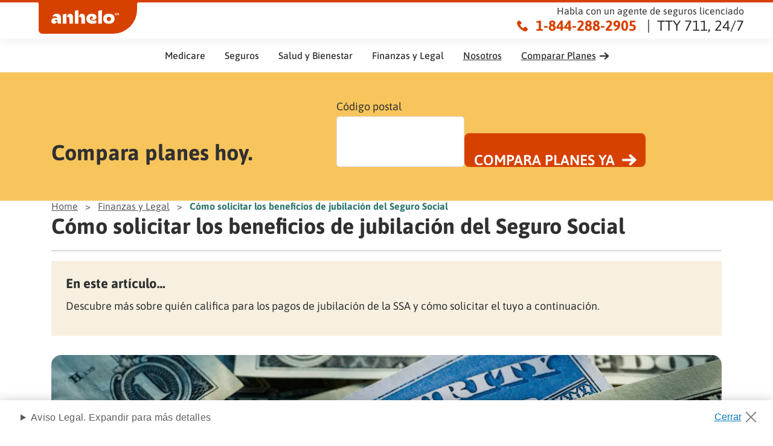

--- FILE ---
content_type: text/html; charset=utf-8
request_url: https://www.anhelosalud.com/finanzas-y-legal/como-solicitar-los-beneficios-de-jubilacion-del-seguro-social
body_size: 11430
content:

<!DOCTYPE html>
<html lang="es-US">
<head>
    <meta charset="utf-8" />
    <meta name="viewport" content="width=device-width, initial-scale=1.0" />
    

<script src="https://cdn.optimizely.com/js/20236106434.js"></script>

    
    <link rel="icon" type="image/png" href="https://res.cloudinary.com/tranzact/h_48,w_48/f_auto,q_auto,c_limit,w_2000,h_2000/v1/Umbraco/tz-anhelosalud/favicon" sizes="48x48" />
    <link rel="icon" type="image/png" href="https://res.cloudinary.com/tranzact/h_32,w_32/f_auto,q_auto,c_limit,w_2000,h_2000/v1/Umbraco/tz-anhelosalud/favicon" sizes="32x32" />
    <link rel="icon" type="image/png" href="https://res.cloudinary.com/tranzact/h_16,w_16/f_auto,q_auto,c_limit,w_2000,h_2000/v1/Umbraco/tz-anhelosalud/favicon" sizes="16x16" />


    <title>Cómo solicitar los beneficios de jubilación del Seguro Social | Anhelo Salud</title>
    


<meta name="keywords" content="" />
<meta name="description" content="" />
<link rel="alternate" hreflang="es" href="https://www.anhelosalud.com/finanzas-y-legal/como-solicitar-los-beneficios-de-jubilacion-del-seguro-social" />

<link rel="alternate" hreflang="x-default" href="https://www.anhelosalud.com/finanzas-y-legal/como-solicitar-los-beneficios-de-jubilacion-del-seguro-social" />
<link rel="canonical" href="https://www.anhelosalud.com/finanzas-y-legal/como-solicitar-los-beneficios-de-jubilacion-del-seguro-social" />

<script type="application/ld+json">{"@type":"Organization","name":"Anhelo Salud","logo":{"@type":"ImageObject","url":"https://res.cloudinary.com/tranzact/image/upload/v1732133398/Umbraco/tz-anhelosalud/favicon.png"},"@context":"https://schema.org","url":"/"}</script>
    
    

    <meta name="format-detection" content="telephone=no" />

    
    <link rel="preload" href="/dist/default-styles-f761306b.css" as="style" />
<link rel="preload" href="/dist/index-85846f31.css" as="style" />
<link rel="preload" href="/dist/default-entry-ffaa2d3b.js" as="script" crossorigin="anonymous" />
<link rel="preload" href="/dist/default-styles-98399841.js" as="script" crossorigin="anonymous" />
    <link rel="stylesheet" href="/dist/default-styles-f761306b.css" />
<link rel="stylesheet" href="/dist/index-85846f31.css" />

    
<script>
    window.dataLayer = window.dataLayer || [];
</script>


<script type="text/javascript">
    (function (w, d, s, l, i) {
        w[l] = w[l] || [];
        w[l].push({
            'gtm.start': new Date().getTime(),
            event: 'gtm.js'
        });
        var f = d.getElementsByTagName(s)[0],
            j = d.createElement(s),
            dl = l != 'dataLayer' ? '&l=' + l : '';
        j.async = true;
        j.src = 'https://www.googletagmanager.com/gtm.js?id=GTM-WSFBV2N';
        f.parentNode.insertBefore(j, f);
    })(window, document, 'script', 'dataLayer', 'GTM-WSFBV2N');
</script>

    
<script type="text/javascript">!function(T,l,y){var S=T.location,k="script",D="instrumentationKey",C="ingestionendpoint",I="disableExceptionTracking",E="ai.device.",b="toLowerCase",w="crossOrigin",N="POST",e="appInsightsSDK",t=y.name||"appInsights";(y.name||T[e])&&(T[e]=t);var n=T[t]||function(d){var g=!1,f=!1,m={initialize:!0,queue:[],sv:"5",version:2,config:d};function v(e,t){var n={},a="Browser";return n[E+"id"]=a[b](),n[E+"type"]=a,n["ai.operation.name"]=S&&S.pathname||"_unknown_",n["ai.internal.sdkVersion"]="javascript:snippet_"+(m.sv||m.version),{time:function(){var e=new Date;function t(e){var t=""+e;return 1===t.length&&(t="0"+t),t}return e.getUTCFullYear()+"-"+t(1+e.getUTCMonth())+"-"+t(e.getUTCDate())+"T"+t(e.getUTCHours())+":"+t(e.getUTCMinutes())+":"+t(e.getUTCSeconds())+"."+((e.getUTCMilliseconds()/1e3).toFixed(3)+"").slice(2,5)+"Z"}(),iKey:e,name:"Microsoft.ApplicationInsights."+e.replace(/-/g,"")+"."+t,sampleRate:100,tags:n,data:{baseData:{ver:2}}}}var h=d.url||y.src;if(h){function a(e){var t,n,a,i,r,o,s,c,u,p,l;g=!0,m.queue=[],f||(f=!0,t=h,s=function(){var e={},t=d.connectionString;if(t)for(var n=t.split(";"),a=0;a<n.length;a++){var i=n[a].split("=");2===i.length&&(e[i[0][b]()]=i[1])}if(!e[C]){var r=e.endpointsuffix,o=r?e.location:null;e[C]="https://"+(o?o+".":"")+"dc."+(r||"services.visualstudio.com")}return e}(),c=s[D]||d[D]||"",u=s[C],p=u?u+"/v2/track":d.endpointUrl,(l=[]).push((n="SDK LOAD Failure: Failed to load Application Insights SDK script (See stack for details)",a=t,i=p,(o=(r=v(c,"Exception")).data).baseType="ExceptionData",o.baseData.exceptions=[{typeName:"SDKLoadFailed",message:n.replace(/\./g,"-"),hasFullStack:!1,stack:n+"\nSnippet failed to load ["+a+"] -- Telemetry is disabled\nHelp Link: https://go.microsoft.com/fwlink/?linkid=2128109\nHost: "+(S&&S.pathname||"_unknown_")+"\nEndpoint: "+i,parsedStack:[]}],r)),l.push(function(e,t,n,a){var i=v(c,"Message"),r=i.data;r.baseType="MessageData";var o=r.baseData;return o.message='AI (Internal): 99 message:"'+("SDK LOAD Failure: Failed to load Application Insights SDK script (See stack for details) ("+n+")").replace(/\"/g,"")+'"',o.properties={endpoint:a},i}(0,0,t,p)),function(e,t){if(JSON){var n=T.fetch;if(n&&!y.useXhr)n(t,{method:N,body:JSON.stringify(e),mode:"cors"});else if(XMLHttpRequest){var a=new XMLHttpRequest;a.open(N,t),a.setRequestHeader("Content-type","application/json"),a.send(JSON.stringify(e))}}}(l,p))}function i(e,t){f||setTimeout(function(){!t&&m.core||a()},500)}var e=function(){var n=l.createElement(k);n.src=h;var e=y[w];return!e&&""!==e||"undefined"==n[w]||(n[w]=e),n.onload=i,n.onerror=a,n.onreadystatechange=function(e,t){"loaded"!==n.readyState&&"complete"!==n.readyState||i(0,t)},n}();y.ld<0?l.getElementsByTagName("head")[0].appendChild(e):setTimeout(function(){l.getElementsByTagName(k)[0].parentNode.appendChild(e)},y.ld||0)}try{m.cookie=l.cookie}catch(p){}function t(e){for(;e.length;)!function(t){m[t]=function(){var e=arguments;g||m.queue.push(function(){m[t].apply(m,e)})}}(e.pop())}var n="track",r="TrackPage",o="TrackEvent";t([n+"Event",n+"PageView",n+"Exception",n+"Trace",n+"DependencyData",n+"Metric",n+"PageViewPerformance","start"+r,"stop"+r,"start"+o,"stop"+o,"addTelemetryInitializer","setAuthenticatedUserContext","clearAuthenticatedUserContext","flush"]),m.SeverityLevel={Verbose:0,Information:1,Warning:2,Error:3,Critical:4};var s=(d.extensionConfig||{}).ApplicationInsightsAnalytics||{};if(!0!==d[I]&&!0!==s[I]){var c="onerror";t(["_"+c]);var u=T[c];T[c]=function(e,t,n,a,i){var r=u&&u(e,t,n,a,i);return!0!==r&&m["_"+c]({message:e,url:t,lineNumber:n,columnNumber:a,error:i}),r},d.autoExceptionInstrumented=!0}return m}(y.cfg);function a(){y.onInit&&y.onInit(n)}(T[t]=n).queue&&0===n.queue.length?(n.queue.push(a),n.trackPageView({})):a()}(window,document,{
src: "https://js.monitor.azure.com/scripts/b/ai.2.min.js", // The SDK URL Source
crossOrigin: "anonymous", 
cfg: { // Application Insights Configuration
    connectionString: 'InstrumentationKey=eb5712c2-182b-4dae-abcd-61889b7abd29;IngestionEndpoint=https://eastus2-3.in.applicationinsights.azure.com/;LiveEndpoint=https://eastus2.livediagnostics.monitor.azure.com/;ApplicationId=72dbea4d-1e78-40d4-b861-51f2c87546b3'
}});</script>

</head>
<body class="dt-article-page t-article-page ">
    
<noscript><iframe src="https://www.googletagmanager.com/ns.html?id=GTM-WSFBV2N" height="0" width="0" style="display:none;visibility:hidden"></iframe></noscript>


    <a class="screen-reader-text skip-link" href="#Main" aria-label="Ir al contenido principal">Ir al contenido principal</a>
    <div id="Root" class="rootLayout">
            



<header class="header " role="banner" data-component="header">
    <div class="header__top">
        <div class="header__logo">
            <a class="header__foil" href="/">
                <img src="https://res.cloudinary.com/tranzact/f_auto,q_auto,c_limit,w_2000,h_2000/f_svg/v1/Umbraco/tz-anhelosalud/anhelo-logo-reversed-optimized" alt="Anhelo" title="Anhelo" />
            </a>
        </div>

        <div class="header__veggieburger">
            <div class="veggie__outer veggie__outer--pre-setup">
                <input type="checkbox" id="veggie__toggle" aria-controls="veggie__nav" aria-label="Alternar el menú" />
                <label tabindex="0" for="veggie__toggle" class="veggie__toggle-visible">
                    <span class="veggie__lines"></span>
                    <span class="veggie__toggle__text">MENÚ</span>
                </label>
                <div class="veggie__wrap">
                    <div id="veggie__nav" aria-labelledby="veggie__toggle" role="navigation">
                        <div id="veggie__back-1" tabindex="0" class="veggie__back">Regresar</div>
                        <div id="veggie__back-2" tabindex="0" class="veggie__back">Regresar</div>
                    </div>
                </div>
                <div tabindex="0" class="veggie__bib" for="veggie__toggle" title="Cerrar el menú"></div>
            </div>
        </div>

        <div class="header__space"></div>

        <div class="header__call">
            <div class="header__text">
                <p>Habla con un agente de seguros licenciado</p>
            </div>
            <a class="header__number" href="tel:+1-888-690-5742">
                <span class="header__icon">
                    <span class="icon-phone"></span>
                </span>
                <span class="header__tfn">
                    1-888-690-5742
                </span>
            </a>
            <span class="header__tty">TTY 711, 24/7</span>
        </div>
    </div>

</header>

<div class="post-header">
    
    <div class="megamenu">
        <nav itemscope itemtype="http://www.schema.org/SiteNavigationElement" aria-label="Main" class="umb-nav"><ul  data-navlevel="0" data-navchildren="6">
<li>
<div tabindex="0" class="nav-label">Medicare</div>
<ul aria-label="submenu" data-navlevel="1" data-navchildren="2">
<li>
<div tabindex="0" class="nav-label">Medicare</div>
<ul aria-label="submenu" data-navlevel="2" data-navchildren="5">
<li>
<a class="nav-link" href="/medicare/medicare-101" >Medicare 101</a></li>
<li>
<a class="nav-link" href="/medicare/10-maneras-de-ahorrar-dinero-con-medicare" >10 maneras de ahorrar dinero con Medicare</a></li>
<li>
<a class="nav-link" href="/medicare/preguntas-frecuentes-de-nuevos-beneficiarios" >Preguntas frecuentes de nuevos beneficiarios</a></li>
<li>
<a class="nav-link" href="/medicare/apoyo-financiero-medicare" >Apoyo financiero Medicare</a></li>
<li>
<a class="nav-arrow" href="/medicare" >Leer más</a></li>
</ul>
</li>
<li>
<div tabindex="0" class="nav-label">Medicare Advantage</div>
<ul aria-label="submenu" data-navlevel="2" data-navchildren="3">
<li>
<a class="nav-link" href="/medicare/medicare-advantage-101" >Medicare Advantage 101</a></li>
<li>
<a class="nav-link" href="/medicare/periodos-de-inscripcion-de-medicare" >Periodos de Inscripción de Medicare</a></li>
<li>
<a class="nav-arrow" href="/medicare" >Leer más</a></li>
</ul>
</li>
</ul>
</li>
<li>
<div tabindex="0" class="nav-label">Seguros</div>
<ul aria-label="submenu" data-navlevel="1" data-navchildren="2">
<li>
<div tabindex="0" class="nav-label">Seguros</div>
<ul aria-label="submenu" data-navlevel="2" data-navchildren="5">
<li>
<a class="nav-link" href="/seguros/seguro-de-vida-101" >Seguro de Vida 101</a></li>
<li>
<a class="nav-link" href="/seguros/seguro-auto-personas-mayores" >Seguro auto personas mayores</a></li>
<li>
<a class="nav-link" href="/seguros/seguro-de-entierro" >Seguro de entierro</a></li>
<li>
<a class="nav-link" href="/seguros/seguro-total-vs-seguro-temporal" >Seguro total vs seguro temporal</a></li>
<li>
<a class="nav-arrow" href="/seguros" >Leer más</a></li>
</ul>
</li>
<li>
<div tabindex="0" class="nav-label">Medicaid</div>
<ul aria-label="submenu" data-navlevel="2" data-navchildren="5">
<li>
<a class="nav-link" href="/seguros/medicaid-101" >Medicaid 101</a></li>
<li>
<a class="nav-link" href="/seguros/como-solicitar-medicaid" >Como solicitar Medicaid</a></li>
<li>
<a class="nav-link" href="/seguros/que-cubre-medicaid" >Que cubre Medicaid</a></li>
<li>
<a class="nav-link" href="/seguros/medicaid-cubre-medicamentos-recetados" >¿Medicaid cubre medicamentos recetados?</a></li>
<li>
<a class="nav-arrow" href="/seguros" >Leer más</a></li>
</ul>
</li>
</ul>
</li>
<li>
<div tabindex="0" class="nav-label">Salud y Bienestar</div>
<ul aria-label="submenu" data-navlevel="1" data-navchildren="2">
<li>
<div tabindex="0" class="nav-label">Condiciones</div>
<ul aria-label="submenu" data-navlevel="2" data-navchildren="5">
<li>
<a class="nav-link" href="/salud-y-bienestar/por-que-los-hispanos-son-mas-propensos-a-desarrollar-diabetes-tipo-2" >Por qué los hispanos son más propensos a desarrollar diabetes tipo 2</a></li>
<li>
<a class="nav-link" href="/salud-y-bienestar/por-que-los-inmigrantes-tienen-una-mayor-expectativa-de-vida" >Por qué los inmigrantes tienen una mayor expectativa de vida</a></li>
<li>
<a class="nav-link" href="/salud-y-bienestar/como-recibir-vacunas-contra-la-gripe-cubiertas-por-medicare" >Cómo recibir vacunas contra la gripe cubiertas por Medicare</a></li>
<li>
<a class="nav-link" href="/salud-y-bienestar/como-evitar-la-demencia-mientras-envejecemos" >Cómo evitar la demencia mientras envejecemos</a></li>
<li>
<a class="nav-arrow" href="/salud-y-bienestar" >Leer más</a></li>
</ul>
</li>
<li>
<div tabindex="0" class="nav-label">Nutrición y Ejercicio</div>
<ul aria-label="submenu" data-navlevel="2" data-navchildren="4">
<li>
<a class="nav-link" href="/salud-y-bienestar/beneficios-de-la-yoga" >Beneficios de la Yoga</a></li>
<li>
<a class="nav-link" href="/salud-y-bienestar/ejercicios-de-equilibrio" >Ejercicios de equilibrio</a></li>
<li>
<a class="nav-link" href="/salud-y-bienestar/que-vitaminas-deben-tomar-las-personas-mayores" >Qué vitaminas deben tomar las personas mayores</a></li>
<li>
<a class="nav-arrow" href="/salud-y-bienestar" >Leer más</a></li>
</ul>
</li>
</ul>
</li>
<li>
<div tabindex="0" class="nav-label">Finanzas y Legal</div>
<ul aria-label="submenu" data-navlevel="1" data-navchildren="3">
<li>
<div tabindex="0" class="nav-label">Jubilación</div>
<ul aria-label="submenu" data-navlevel="2" data-navchildren="5">
<li>
<a class="nav-link" href="/finanzas-y-legal/como-planear-para-la-jubilacion" >Cómo planear para la jubilación</a></li>
<li>
<a class="nav-link" href="/finanzas-y-legal/como-solicitar-los-beneficios-de-jubilacion-del-seguro-social" >Cómo solicitar los beneficios de jubilación del Seguro Social</a></li>
<li>
<a class="nav-link" href="/finanzas-y-legal/limites-de-contribucion-para-el-401-k" >Límites de contribución para el 401(k)</a></li>
<li>
<a class="nav-link" href="/finanzas-y-legal/que-es-la-ley-de-adultos-mayores" >Qué es la ley de adultos mayores</a></li>
<li>
<a class="nav-link" href="/finanzas-y-legal" >Leer más</a></li>
</ul>
</li>
<li>
<div tabindex="0" class="nav-label">Seguro Social</div>
<ul aria-label="submenu" data-navlevel="2" data-navchildren="4">
<li>
<a class="nav-link" href="/finanzas-y-legal/beneficios-de-discapacidad" >Beneficios de discapacidad</a></li>
<li>
<a class="nav-link" href="/finanzas-y-legal/como-solicitar-los-beneficios-de-jubilacion-del-seguro-social" >Cómo solicitar los beneficios de jubilación del Seguro Social</a></li>
<li>
<a class="nav-link" href="/finanzas-y-legal/green-card-beneficios-desempleo" >Green card beneficios desempleo</a></li>
<li>
<a class="nav-arrow" href="/finanzas-y-legal" >Leer más</a></li>
</ul>
</li>
<li>
<div tabindex="0" class="nav-label">Beneficios Federales</div>
<ul aria-label="submenu" data-navlevel="2" data-navchildren="4">
<li>
<a class="nav-link" href="/finanzas-y-legal/asistencia-nutricional" >Asistencia nutricional</a></li>
<li>
<a class="nav-link" href="/finanzas-y-legal/beneficios-pacientes-con-cancer" >Beneficios pacientes con cancer</a></li>
<li>
<a class="nav-link" href="/finanzas-y-legal/beneficios-de-desempleo-para-trabajadores-mayores" >Beneficios de desempleo para trabajadores mayores</a></li>
<li>
<a class="nav-arrow" href="/finanzas-y-legal" >Leer más</a></li>
</ul>
</li>
</ul>
</li>
<li>
<a class="nav-link" href="/nosotros" >Nosotros</a></li>
<li>
<a class="nav-arrow" href="/formulario" >Comparar Planes</a></li>
</ul>
</nav>
    </div>

</div>

        <main id="Main">
            <div id="MainContent">
                








<div class="article">
    <div class="article__pre-content">
        
<div class="umb-block-list">

<section class="zipcode-cta  zipcode-cta--article-top" style="--background-color: #f7b733">
        <div class="zipcode-cta__background-container">
            

        </div>
    <div class="zipcode-cta__container">
        
        
        <div class="zipcode-cta__title">
            <h2>Compara planes hoy.</h2>
        </div>
            <div class="zipcode-cta__zip-form">
                


    <div class="zip-form__container">
        


<section data-component="forms/zipcode-form">
    <form action="/finanzas-y-legal/como-solicitar-los-beneficios-de-jubilacion-del-seguro-social" class="zip-form" data-formtype="zipcode" data-tzthook="zipcode-form" enctype="multipart/form-data" id="form056b7fa2899f4d27a525583cfee4c14c" method="post" novalidate="">
        <input type="hidden" id="State_2" name="State" value="" />
        <div class="zip-form__input-group">
            <label class="zip-form__input-label" for="Zipcode_2">
                C&#xF3;digo postal
            </label>
            <input class="zip-form__input" placeholder="" type="tel" inputmode="numeric" data-mask-pattern="99999" aria-required="true" data-val="true" data-val-explicitlyrequired="Por favor, introduce un c&#xF3;digo postal v&#xE1;lido." data-val-length="El c&#xF3;digo postal debe tener 5 d&#xED;gitos." data-val-length-max="5" data-val-length-min="5" data-val-regex="El c&#xF3;digo postal debe tener 5 d&#xED;gitos." data-val-regex-pattern="^[0-9]{5}" data-val-validzip="Por favor, introduce un c&#xF3;digo postal v&#xE1;lido." id="Zipcode_2" maxlength="5" name="Zipcode" value="" />
            <span class="zip-form__error-message field-validation-valid" data-valmsg-for="Zipcode_2" data-valmsg-replace="true"></span>
        </div>
        <button class="zip-form__button" data-animation-effect="ripple" type="submit">
            Compara planes ya
        </button>
    <input name="mvm_form_view_model_mapper_key" value="8b3589c6-8501-4296-ac41-f3529d86fd4a" type="hidden" /><div style="position:absolute; left:-9999px; top: -9999px;" aria-hidden="true"><input type="text" name="_password_qBknDBnEAL" value="" autocomplete="new-password" tabindex="-1" /><label for="_password_qBknDBnEAL">Leave this field empty</label></div><input name="__RequestVerificationToken" type="hidden" value="CfDJ8MKRjODa0KNJpBzkj4wSBHLn4EHUznqy8YC50-odL5zJZEDbP68B2tSkGvf4M4iRrE8a2T3VqrqMel-KqUtfHtsZTH_MF8rcmKTqxV77R7yaXY5Grqw-lgYepCu4tJsZEzU4Ty5g_gXa9Zu5SwGP_9I" /><input name="ufprt" type="hidden" value="CfDJ8MKRjODa0KNJpBzkj4wSBHKWTF29lVuzUmiywxnzYN9rLU99foh2hSmU0yJ-3WNeM71TDHt9Chc0litM2saCIX9T-yei4pF2x1qakzypM2awTyHi1I75xM-zirmwJNfeBFBo6lLIWFPicUqjkud_b9va1oi0fiM1ij3LssCwek3v" /></form>
</section>
    </div>


            </div>
        
        
    </div>
</section>
</div>

    </div>

    

<nav class="breadcrumbs " aria-label="breadcrumbs">
    <ul class="breadcrumbs__list" vocab="http://schema.org/" typeof="BreadcrumbList">
            <li class="breadcrumbs__item" property="itemListElement" typeof="ListItem">
                    <a class="breadcrumbs__link" href="/" property="item" typeof="WebPage">
                        <span class="breadcrumbs__item-name" property="name">Home</span>
                    </a>
                    <span class="breadcrumbs__separator">&gt;</span>
                <meta property="position" content="1" />
            </li>
            <li class="breadcrumbs__item" property="itemListElement" typeof="ListItem">
                    <a class="breadcrumbs__link" href="/finanzas-y-legal" property="item" typeof="WebPage">
                        <span class="breadcrumbs__item-name" property="name">Finanzas y Legal</span>
                    </a>
                    <span class="breadcrumbs__separator">&gt;</span>
                <meta property="position" content="2" />
            </li>
            <li class="breadcrumbs__item" property="itemListElement" typeof="ListItem">
                    <span class="breadcrumbs__item-name" property="name">C&#xF3;mo solicitar los beneficios de jubilaci&#xF3;n del Seguro Social</span>
                    <span class="breadcrumbs__item-short-name" property="shortName">C&#xF3;mo solicitar los beneficios...</span>
                <meta property="position" content="3" />
            </li>
    </ul>
</nav>

    <div class="article__main-content">
        <h1 class="article__title">
            C&#xF3;mo solicitar los beneficios de jubilaci&#xF3;n del Seguro Social
        </h1>
        
        <div class="article__summary" condition-has-content">
            <p>En este artículo…</p>
            <p>Descubre más sobre quién califica para los pagos de jubilación de la SSA y cómo solicitar el tuyo a continuación.</p>
        </div>
        <div class="article__image">
            
    <picture>
            <source media="(min-width:992px)" srcset="https://res.cloudinary.com/tranzact/c_fill,g_auto,h_320,w_1110/f_auto,q_auto,c_limit,w_2000,h_2000/v1/Umbraco/tz-anhelosalud/social-security-card-with-dollars" />
            <source media="(min-width:375px)" srcset="https://res.cloudinary.com/tranzact/c_auto,g_auto,h_320,w_688/f_auto,q_auto,c_limit,w_2000,h_2000/v1/Umbraco/tz-anhelosalud/social-security-card-with-dollars" />
            <source media="(min-width:0px)" srcset="https://res.cloudinary.com/tranzact/c_auto,g_auto,h_320,w_327/f_auto,q_auto,c_limit,w_2000,h_2000/v1/Umbraco/tz-anhelosalud/social-security-card-with-dollars" />

            <img src="https://res.cloudinary.com/tranzact/c_fill,g_auto,h_320,w_1110/f_auto,q_auto,c_limit,w_2000,h_2000/f_auto,q_auto,c_limit,w_2000,h_2000/v1/Umbraco/tz-anhelosalud/social-security-card-with-dollars" fetchpriority="high" alt="Social Security Card With Dollars" />
    </picture>

        </div>
        <div class="article__main-components">
            


<section class="text-block  text-block--article">
    <div class="text-block__container">
        
        <div class="text-block__description">
            <p>Los beneficios de la Seguridad Social están disponibles para varios propósitos. En algunos casos, las personas reciben pagos de discapacidad del Seguro Social, por ejemplo. Pero lo más común que la gente piensa en relación con la&nbsp;<a rel="noopener" href="https://www.ssa.gov/" target="_blank"><strong>Administración del Seguro Social (SSA)</strong></a>&nbsp;son los beneficios de jubilación.</p>
<p>Descubre más sobre quién califica para los pagos de jubilación de la SSA y cómo solicitar el tuyo a continuación.</p>
<h2><strong>¿Quién tiene derecho a recibir ingresos de jubilación a través de la SSA?</strong></h2>
<p>El sistema de beneficios de jubilación de la Seguridad Social se basa en créditos. Tú ganas créditos para los beneficios de jubilación trabajando y pagando impuestos para el Seguro Social.</p>
<p>Si naciste después de 1929,&nbsp;<a rel="noopener" href="https://www.ssa.gov/pubs/EN-05-10035.pdf" target="_blank"><strong>necesitas 40 créditos</strong></a> necesitas 40 créditos para tener derecho a los beneficios de jubilación. Eso equivale a 10 años de trabajo, pero no tienes que trabajar los 10 años seguidos. Solo tienes que acumular 10 años de trabajo que califique a lo largo de tu vida antes de buscar beneficios de jubilación.</p>
<p>También puedes recibir beneficios a través de un&nbsp;<a rel="noopener" href="https://www.ssa.gov/planners/survivors/" target="_blank"><strong>beneficio de cónyuge sobreviviente</strong></a>. beneficio de cónyuge sobreviviente. Esto significa que si uno de los cónyuges es el principal sostén económico del matrimonio, el otro cónyuge puede recibir prestaciones sin cumplir el requisito de los 10 años si su pareja fallece.</p>
<h2><strong>¿De cuánto son los beneficios de jubilación del Seguro Social?</strong></h2>
<p>La cantidad de tus beneficios depende de cuánto ganaste a lo largo de tu vida.</p>
<p>Normalmente, los ingresos mensuales de la Seguridad Social son una fracción de los ingresos mensuales medios a lo largo de tu vida laboral. Debido a esto, muchos expertos financieros aconsejan a la gente que empiece a planificar su jubilación lo antes posible.</p>
<p>Invierte en planes 401k, beneficios de pensión y otras opciones de ahorros de jubilación para complementar los beneficios de jubilación del Seguro Social. </p>
<h2><strong>¿Cómo puedes solicitar los beneficios de jubilación de la SSA?</strong></h2>
<p>Puedes solicitar los beneficios del Seguro Social en línea a través del <strong>formulario de solicitud de beneficios</strong> de la SSA. La SSA dice que&nbsp;<a rel="noopener" href="https://www.ssa.gov/benefits/retirement/apply.html#h1" target="_blank" data-anchor="#h1"><strong>debes solicitarlos cuatro meses antes</strong></a>&nbsp;de la fecha en que que quieras que empiecen tus beneficios de jubilación.</p>
<p>También puedes solicitarlo por teléfono llamando al 800-772-1213. Cuando las oficinas de la Administración del Seguro Social están abiertas al público, también puedes obtener ayuda para solicitar beneficios en tu oficina local.</p>
        </div>
    </div>
</section>

        </div>
        
    </div>

    <div class="article__post-content">
        
<div class="umb-block-list">

<section class="related-articles" style="--background-color: #f3f3f3">
    <div class="related-articles__container">
        <div class="related-articles__title">
            <h2>Artículos Relacionados</h2>
        </div>
        <div class="related-articles__content">
                <ul class="related-articles__article-list">
                        

<li class="featured-article featured-article--vertical" data-component="featured-article" data-rotate-direction="horizontal">
    <a class="featured-article__link" href="/finanzas-y-legal/como-planear-para-la-jubilacion">
        <div class="featured-article__image">
            <img src="https://res.cloudinary.com/tranzact/f_auto,q_auto,c_limit,w_2000,h_2000/v1/Umbraco/tz-anhelosalud/couple-planning" />
        </div>
        <div class="featured-article__content">
            <div class="featured-article__title">
                 C&#xF3;mo planear para la jubilaci&#xF3;n
            </div>
            
            
            <div class="featured-article__read-more">Leer m&#xE1;s</div>
        </div>
    </a>
</li>
                        

<li class="featured-article featured-article--vertical" data-component="featured-article" data-rotate-direction="horizontal">
    <a class="featured-article__link" href="/finanzas-y-legal/green-card-beneficios-desempleo">
        <div class="featured-article__image">
            <img src="https://res.cloudinary.com/tranzact/f_auto,q_auto,c_limit,w_2000,h_2000/v1/Umbraco/tz-anhelosalud/permanent-resident-green-card-of-united-states-of-america-on-flag-of-usa" />
        </div>
        <div class="featured-article__content">
            <div class="featured-article__title">
                 Green card beneficios desempleo
            </div>
            
            
            <div class="featured-article__read-more">Leer m&#xE1;s</div>
        </div>
    </a>
</li>
                        

<li class="featured-article featured-article--vertical" data-component="featured-article" data-rotate-direction="horizontal">
    <a class="featured-article__link" href="/finanzas-y-legal/que-es-un-poder-notarial-y-como-funciona">
        <div class="featured-article__image">
            <img src="https://res.cloudinary.com/tranzact/f_auto,q_auto,c_limit,w_2000,h_2000/v1/Umbraco/tz-anhelosalud/retirement-planning-signature" />
        </div>
        <div class="featured-article__content">
            <div class="featured-article__title">
                 Qu&#xE9; es un poder notarial y c&#xF3;mo funciona
            </div>
            
            
            <div class="featured-article__read-more">Leer m&#xE1;s</div>
        </div>
    </a>
</li>
                </ul>
                    <ul class="related-articles__article-list hidden" data-hidden-key="232dbf9f-b109-456d-87bd-7e0be60a1a0f">
                            

<li class="featured-article featured-article--vertical" data-component="featured-article" data-rotate-direction="horizontal">
    <a class="featured-article__link" href="/finanzas-y-legal/que-es-un-poder-notarial-y-como-funciona">
        <div class="featured-article__image">
            <img src="https://res.cloudinary.com/tranzact/f_auto,q_auto,c_limit,w_2000,h_2000/v1/Umbraco/tz-anhelosalud/retirement-planning-signature" />
        </div>
        <div class="featured-article__content">
            <div class="featured-article__title">
                 Qu&#xE9; es un poder notarial y c&#xF3;mo funciona
            </div>
            
            
            <div class="featured-article__read-more">Leer m&#xE1;s</div>
        </div>
    </a>
</li>
                            

<li class="featured-article featured-article--vertical" data-component="featured-article" data-rotate-direction="horizontal">
    <a class="featured-article__link" href="/finanzas-y-legal/que-hacer-cuando-alguien-fallece">
        <div class="featured-article__image">
            <img src="https://res.cloudinary.com/tranzact/f_auto,q_auto,c_limit,w_2000,h_2000/v1/Umbraco/tz-anhelosalud/cream-colored-roses" />
        </div>
        <div class="featured-article__content">
            <div class="featured-article__title">
                 Qu&#xE9; hacer cuando alguien fallece
            </div>
            
            
            <div class="featured-article__read-more">Leer m&#xE1;s</div>
        </div>
    </a>
</li>
                            

<li class="featured-article featured-article--vertical" data-component="featured-article" data-rotate-direction="horizontal">
    <a class="featured-article__link" href="/finanzas-y-legal/como-planear-para-la-jubilacion">
        <div class="featured-article__image">
            <img src="https://res.cloudinary.com/tranzact/f_auto,q_auto,c_limit,w_2000,h_2000/v1/Umbraco/tz-anhelosalud/couple-planning" />
        </div>
        <div class="featured-article__content">
            <div class="featured-article__title">
                 C&#xF3;mo planear para la jubilaci&#xF3;n
            </div>
            
            
            <div class="featured-article__read-more">Leer m&#xE1;s</div>
        </div>
    </a>
</li>
                    </ul>
                    <div class="related-articles__show-more" data-component="paginated-articles">
                        <button class="related-articles__show-more-button paginated-article-button" data-hidden-key="232dbf9f-b109-456d-87bd-7e0be60a1a0f">Mostrar m&#xE1;s</button>
                    </div>
        </div>
    </div>
</section>
</div>

    </div>
</div>



<script type="module" src="/dist/default-entry-ffaa2d3b.js"></script>
<script type="module" src="/dist/default-styles-98399841.js"></script>

            </div>
        </main>
            
<footer class="footer" role="contentinfo">
    <div class="footer__navigation">
        <div class="footer__container">
            <div class="footer__navigation-links">
                
    <nav class="footerNav umb-nav"><ul  data-navlevel="0" data-navchildren="6">
<li>
<a class="nav-link" href="/nosotros" >Quiénes Somos</a></li>
<li>
<a class="nav-link" href="/socios-externos" >Aseguradoras</a></li>
<li>
<a class="nav-link" href="/terminos-de-uso" >Términos de Uso</a></li>
<li>
<a class="nav-link" href="/aviso-de-privacidad" >Aviso de Privacidad</a></li>
<li>
<a class="nav-link" href="/navigation-library/footer-links#ccpa" >Sus opciones de privacidad</a></li>
<li>
<a class="nav-link" href="/aviso-de-privacidad-de-los-datos-de-salud-del-consumidor" >Aviso de privacidad de los datos de salud del consumidor</a></li>
</ul>
</nav>

                <div class="footer__social">
                    <ul>
                                <li>
                                    <a class="footer__social-link" href="https://www.facebook.com/AnheloSalud" target="_blank">
                                        <span class="footer__social-link__text">S&#xED;guenos en Facebook</span>
                                        <img src="https://res.cloudinary.com/tranzact/f_auto,q_auto,c_limit,w_2000,h_2000/f_svg/v1/Umbraco/tz-anhelosalud/facebook-reverse" alt="Facebook" loading="lazy" />
                                    </a>
                                </li>
                    </ul>
                </div>
            </div>
        </div>
    </div>
    <div class="footer__content">
        <div class="footer__container">
            
            <div class="footer__text">
                <div class="footer__footnotes">
                    
<p>Copyright &copy;&nbsp;2026 Anhelo Insurance Solutions LLC. Todos los derechos reservados.</p>
                </div>
                
                <div class="footer__address">
                    <p>Anhelo y AnheloSalud.com son propiedad y est&aacute;n gestionados por Anhelo Insurance Solutions LLC, una agencia de seguros m&eacute;dicos no gubernamental. No est&aacute; afiliada ni respaldada por ninguna agencia gubernamental.</p>
<p>Esto es un anuncio.</p>
<p>Anhelo Insurance Solutions LLC representa a organizaciones de Medicare Advantage HMO, PPO, SNP y PFFS que tienen un contrato con Medicare. La inscripci&oacute;n depende de la renovaci&oacute;n del contrato del plan.&nbsp;</p>
<p>Todos los beneficiarios de Medicare pueden llamar y ser&aacute;n atendidos.</p>
<p>La inscripci&oacute;n en el tipo de plan descrito puede estar limitada a ciertas &eacute;pocas del a&ntilde;o, a menos que califiques para un Periodo de Inscripci&oacute;n Especial.</p>
                </div>
            </div>
        </div>
    </div>
</footer>
    </div>
    
            
    <div class="floating-mobile-cta">
        <a href="tel:+1-888-690-5742"><i class="icon icon-phone"></i><div class="sr-only"><p>Habla con un agente de seguros licenciado</p></div></a>
    </div>


    
    <style>
        .dialog[aria-hidden=true] {
            display: none;
        }
    </style>
        <div data-component="a11y-dialog"
             id="a11y-dialog-under-65"
             class="dialog dialog--under-years"
             aria-labelledby="under-65__title"
             aria-hidden="true">
            <div data-a11y-dialog-hide class="dialog__overlay"></div>
            <div role="document" class="dialog__container">
                <div class="dialog__wrapper">
                    <button type="button" data-a11y-dialog-hide aria-label="Cerrar" class="dialog__close" tabindex="0">
                        <span class="button-close">Cerrar</span>
                    </button>
                    <div class="dialog__main-text">
                        <div class="dialog__title">
                            <h2 id="under-65__title">Si eres nuevo en Medicare, te mudaste hace poco o perdiste cobertura, podr&#xED;as calificar. Otros motivos tambi&#xE9;n podr&#xED;an hacerte elegible. </h2>
                        </div>
                        <div class="dialog__content">
                            <p><strong>¿No estás seguro de cumplir los requisitos?</strong></p>
<p>Habla con un agente de seguros licenciado para ver si puedes inscribirte hoy mismo.</p>
<p><a class="tel" href="tel:+18886905742" data-tzthook-screener-ignore>1-888-690-5742</a> | TTY 711</p>
                        </div>
                    </div>
                    <div class="dialog__footer">
                        
                        <div class="dialog__action-buttons">
                                <button type="button" data-a11y-dialog-hide>
                                    Cerrar
                                </button>
                        </div>
                    </div>
                </div>
            </div>
        </div>

    
<div data-component="ripple-button"></div>

    
<script>
    window.tzinfo = {
        platformVersion: '7.3.0',
        afid: '522835',
        jid: 'OwLvjlg9eUuC7wLniehyLw'
    };
</script>

</body>
</html>


--- FILE ---
content_type: text/html;charset=utf-8
request_url: https://pnapi.invoca.net/1458/na.json
body_size: 229
content:
[{"requestId":"B-8886905742","status":"success","formattedNumber":"844-288-2905","countryCode":"1","nationalNumber":"8442882905","lifetimeInSeconds":300,"overflow":null,"surge":null,"invocaId":"i-5489e880-44ad-4400-8ff8-f2a06e8969bd"},{"type":"settings","metrics":true}]

--- FILE ---
content_type: text/html;charset=utf-8
request_url: https://pnapi.invoca.net/1458/na.json
body_size: 114
content:
{"invocaId":"i-5489e880-44ad-4400-8ff8-f2a06e8969bd","message":"shared params updated"}

--- FILE ---
content_type: text/html;charset=utf-8
request_url: https://pnapi.invoca.net/1458/na.json
body_size: 114
content:
{"invocaId":"i-5489e880-44ad-4400-8ff8-f2a06e8969bd","message":"shared params updated"}

--- FILE ---
content_type: text/html;charset=utf-8
request_url: https://pnapi.invoca.net/1458/na.json
body_size: 114
content:
{"invocaId":"i-5489e880-44ad-4400-8ff8-f2a06e8969bd","message":"shared params updated"}

--- FILE ---
content_type: text/css
request_url: https://www.anhelosalud.com/dist/default-styles-f761306b.css
body_size: 31751
content:
.banner .banner__secondary-text a.tel,.dripform .btn-link,.legacy-newsletter .legacy-email-form button,.article-group__overview-cta a,.card--white-card-with-icon .card__cta a.button,.card--white-card-with-image .card__cta a.button,.guia-medicare-form .full-form__actions button,.text-block--centered .text-block__description a,.text-block--gracias .text-block__description a.button,.zip-form .zip-form__button,.hero .hero__subtitle a.button,.banner .banner__cta a.button,.eapp-shorty .zipcode-cta a.button.tel,.dripform .btn-next,.dripform .btn-submit,.link-cta a.button,.link-cta--confirmation-popup a.button.tel,.e-quiz__buttons button,.e-quiz .quiz-page-two .button-reverse a,.card-set .card-set__action a.button,.dialog--under-years .dialog__footer button{background-color:transparent;border:0 solid transparent;color:#fff;cursor:pointer;display:inline-block;font-family:Asap,sans-serif;font-weight:600;line-height:18px;overflow:hidden;position:relative;text-align:center;text-decoration:none;transition:box-shadow .25s,background .25s;-webkit-user-select:none;user-select:none;vertical-align:middle;white-space:nowrap;border-radius:6px;font-size:1.125rem;padding:12px 16px}.banner .banner__secondary-text a.tel:hover,.dripform .btn-link:hover,.legacy-newsletter .legacy-email-form button:hover,.article-group__overview-cta a:hover,.card--white-card-with-icon .card__cta a.button:hover,.card--white-card-with-image .card__cta a.button:hover,.guia-medicare-form .full-form__actions button:hover,.text-block--centered .text-block__description a:hover,.text-block--gracias .text-block__description a.button:hover,.zip-form .zip-form__button:hover,.hero .hero__subtitle a.button:hover,.banner .banner__cta a.button:hover,.eapp-shorty .zipcode-cta a.button.tel:hover,.dripform .btn-next:hover,.dripform .btn-submit:hover,.link-cta a.button:hover,.link-cta--confirmation-popup a.button.tel:hover,.e-quiz__buttons button:hover,.e-quiz .quiz-page-two .button-reverse a:hover,.card-set .card-set__action a.button:hover,.dialog--under-years .dialog__footer button:hover{color:#fff;text-decoration:none}.banner .banner__secondary-text a.tel:focus,.dripform .btn-link:focus,.legacy-newsletter .legacy-email-form button:focus,.article-group__overview-cta a:focus,.card--white-card-with-icon .card__cta a.button:focus,.card--white-card-with-image .card__cta a.button:focus,.guia-medicare-form .full-form__actions button:focus,.text-block--centered .text-block__description a:focus,.text-block--gracias .text-block__description a.button:focus,.zip-form .zip-form__button:focus,.hero .hero__subtitle a.button:focus,.banner .banner__cta a.button:focus,.eapp-shorty .zipcode-cta a.button.tel:focus,.dripform .btn-next:focus,.dripform .btn-submit:focus,.link-cta a.button:focus,.link-cta--confirmation-popup a.button.tel:focus,.e-quiz__buttons button:focus,.e-quiz .quiz-page-two .button-reverse a:focus,.card-set .card-set__action a.button:focus,.dialog--under-years .dialog__footer button:focus{text-decoration:none}.banner .banner__secondary-text a.tel:active,.dripform .btn-link:active,.legacy-newsletter .legacy-email-form button:active,.article-group__overview-cta a:active,.card--white-card-with-icon .card__cta a.button:active,.card--white-card-with-image .card__cta a.button:active,.guia-medicare-form .full-form__actions button:active,.text-block--centered .text-block__description a:active,.text-block--gracias .text-block__description a.button:active,.zip-form .zip-form__button:active,.hero .hero__subtitle a.button:active,.banner .banner__cta a.button:active,.eapp-shorty .zipcode-cta a.button.tel:active,.dripform .btn-next:active,.dripform .btn-submit:active,.link-cta a.button:active,.link-cta--confirmation-popup a.button.tel:active,.e-quiz__buttons button:active,.e-quiz .quiz-page-two .button-reverse a:active,.card-set .card-set__action a.button:active,.dialog--under-years .dialog__footer button:active,.banner .banner__secondary-text a.active.tel,.dripform .active.btn-link,.legacy-newsletter .legacy-email-form button.active,.article-group__overview-cta a.active,.card--white-card-with-icon .card__cta a.active.button,.card--white-card-with-image .card__cta a.active.button,.guia-medicare-form .full-form__actions button.active,.text-block--centered .text-block__description a.active,.text-block--gracias .text-block__description a.active.button,.zip-form .active.zip-form__button,.hero .hero__subtitle a.active.button,.banner .banner__cta a.active.button,.eapp-shorty .zipcode-cta a.active.button.tel,.dripform .active.btn-next,.dripform .active.btn-submit,.link-cta a.active.button,.link-cta--confirmation-popup a.active.button.tel,.e-quiz__buttons button.active,.e-quiz .quiz-page-two .button-reverse a.active,.card-set .card-set__action a.active.button,.dialog--under-years .dialog__footer button.active{box-shadow:none}.banner .banner__secondary-text a.tel:active:focus,.dripform .btn-link:active:focus,.legacy-newsletter .legacy-email-form button:active:focus,.article-group__overview-cta a:active:focus,.card--white-card-with-icon .card__cta a.button:active:focus,.card--white-card-with-image .card__cta a.button:active:focus,.guia-medicare-form .full-form__actions button:active:focus,.text-block--centered .text-block__description a:active:focus,.text-block--gracias .text-block__description a.button:active:focus,.zip-form .zip-form__button:active:focus,.hero .hero__subtitle a.button:active:focus,.banner .banner__cta a.button:active:focus,.eapp-shorty .zipcode-cta a.button.tel:active:focus,.dripform .btn-next:active:focus,.dripform .btn-submit:active:focus,.link-cta a.button:active:focus,.link-cta--confirmation-popup a.button.tel:active:focus,.e-quiz__buttons button:active:focus,.e-quiz .quiz-page-two .button-reverse a:active:focus,.card-set .card-set__action a.button:active:focus,.dialog--under-years .dialog__footer button:active:focus,.banner .banner__secondary-text a.active.tel:focus,.dripform .active.btn-link:focus,.legacy-newsletter .legacy-email-form button.active:focus,.article-group__overview-cta a.active:focus,.card--white-card-with-icon .card__cta a.active.button:focus,.card--white-card-with-image .card__cta a.active.button:focus,.guia-medicare-form .full-form__actions button.active:focus,.text-block--centered .text-block__description a.active:focus,.text-block--gracias .text-block__description a.active.button:focus,.zip-form .active.zip-form__button:focus,.hero .hero__subtitle a.active.button:focus,.banner .banner__cta a.active.button:focus,.eapp-shorty .zipcode-cta a.active.button.tel:focus,.dripform .active.btn-next:focus,.dripform .active.btn-submit:focus,.link-cta a.active.button:focus,.link-cta--confirmation-popup a.active.button.tel:focus,.e-quiz__buttons button.active:focus,.e-quiz .quiz-page-two .button-reverse a.active:focus,.card-set .card-set__action a.active.button:focus,.dialog--under-years .dialog__footer button.active:focus{box-shadow:none}.banner .banner__secondary-text a.tel:disabled,.dripform .btn-link:disabled,.legacy-newsletter .legacy-email-form button:disabled,.article-group__overview-cta a:disabled,.card--white-card-with-icon .card__cta a.button:disabled,.card--white-card-with-image .card__cta a.button:disabled,.guia-medicare-form .full-form__actions button:disabled,.text-block--centered .text-block__description a:disabled,.text-block--gracias .text-block__description a.button:disabled,.zip-form .zip-form__button:disabled,.hero .hero__subtitle a.button:disabled,.banner .banner__cta a.button:disabled,.eapp-shorty .zipcode-cta a.button.tel:disabled,.dripform .btn-next:disabled,.dripform .btn-submit:disabled,.link-cta a.button:disabled,.link-cta--confirmation-popup a.button.tel:disabled,.e-quiz__buttons button:disabled,.e-quiz .quiz-page-two .button-reverse a:disabled,.card-set .card-set__action a.button:disabled,.dialog--under-years .dialog__footer button:disabled,.banner .banner__secondary-text a.disabled.tel,.dripform .disabled.btn-link,.legacy-newsletter .legacy-email-form button.disabled,.article-group__overview-cta a.disabled,.card--white-card-with-icon .card__cta a.disabled.button,.card--white-card-with-image .card__cta a.disabled.button,.guia-medicare-form .full-form__actions button.disabled,.text-block--centered .text-block__description a.disabled,.text-block--gracias .text-block__description a.disabled.button,.zip-form .disabled.zip-form__button,.hero .hero__subtitle a.disabled.button,.banner .banner__cta a.disabled.button,.eapp-shorty .zipcode-cta a.disabled.button.tel,.dripform .disabled.btn-next,.dripform .disabled.btn-submit,.link-cta a.disabled.button,.link-cta--confirmation-popup a.disabled.button.tel,.e-quiz__buttons button.disabled,.e-quiz .quiz-page-two .button-reverse a.disabled,.card-set .card-set__action a.disabled.button,.dialog--under-years .dialog__footer button.disabled{box-shadow:0 6px 6px rgba #000,.12;pointer-events:none}.banner .banner__secondary-text a.tel>*,.dripform .btn-link>*,.legacy-newsletter .legacy-email-form button>*,.article-group__overview-cta a>*,.card--white-card-with-icon .card__cta a.button>*,.card--white-card-with-image .card__cta a.button>*,.guia-medicare-form .full-form__actions button>*,.text-block--centered .text-block__description a>*,.text-block--gracias .text-block__description a.button>*,.zip-form .zip-form__button>*,.hero .hero__subtitle a.button>*,.banner .banner__cta a.button>*,.eapp-shorty .zipcode-cta a.button.tel>*,.dripform .btn-next>*,.dripform .btn-submit>*,.link-cta a.button>*,.link-cta--confirmation-popup a.button.tel>*,.e-quiz__buttons button>*,.e-quiz .quiz-page-two .button-reverse a>*,.card-set .card-set__action a.button>*,.dialog--under-years .dialog__footer button>*{line-height:1;margin:0}.guia-medicare-form .full-form__actions button,.text-block--centered .text-block__description a,.text-block--gracias .text-block__description a.button,.zip-form .zip-form__button,.hero .hero__subtitle a.button,.banner .banner__cta a.button,.eapp-shorty .zipcode-cta a.button.tel,.dripform .btn-next,.dripform .btn-submit,.link-cta a.button,.link-cta--confirmation-popup a.button.tel,.e-quiz__buttons button,.e-quiz .quiz-page-two .button-reverse a,.card-set .card-set__action a.button,.dialog--under-years .dialog__footer button{background-color:#d74100;color:#fff}.guia-medicare-form .full-form__actions button:hover,.text-block--centered .text-block__description a:hover,.text-block--gracias .text-block__description a.button:hover,.zip-form .zip-form__button:hover,.hero .hero__subtitle a.button:hover,.banner .banner__cta a.button:hover,.eapp-shorty .zipcode-cta a.button.tel:hover,.dripform .btn-next:hover,.dripform .btn-submit:hover,.link-cta a.button:hover,.link-cta--confirmation-popup a.button.tel:hover,.e-quiz__buttons button:hover,.e-quiz .quiz-page-two .button-reverse a:hover,.card-set .card-set__action a.button:hover,.dialog--under-years .dialog__footer button:hover{background-color:#ff4e01;box-shadow:0 6px 6px rgba #000,.12;color:#fff}.guia-medicare-form .full-form__actions button:focus,.text-block--centered .text-block__description a:focus,.text-block--gracias .text-block__description a.button:focus,.zip-form .zip-form__button:focus,.hero .hero__subtitle a.button:focus,.banner .banner__cta a.button:focus,.eapp-shorty .zipcode-cta a.button.tel:focus,.dripform .btn-next:focus,.dripform .btn-submit:focus,.link-cta a.button:focus,.link-cta--confirmation-popup a.button.tel:focus,.e-quiz__buttons button:focus,.e-quiz .quiz-page-two .button-reverse a:focus,.card-set .card-set__action a.button:focus,.dialog--under-years .dialog__footer button:focus,.guia-medicare-form .full-form__actions button:active,.text-block--centered .text-block__description a:active,.text-block--gracias .text-block__description a.button:active,.zip-form .zip-form__button:active,.hero .hero__subtitle a.button:active,.banner .banner__cta a.button:active,.eapp-shorty .zipcode-cta a.button.tel:active,.dripform .btn-next:active,.dripform .btn-submit:active,.link-cta a.button:active,.link-cta--confirmation-popup a.button.tel:active,.e-quiz__buttons button:active,.e-quiz .quiz-page-two .button-reverse a:active,.card-set .card-set__action a.button:active,.dialog--under-years .dialog__footer button:active{background-color:#b83700;box-shadow:0 1px 2px #00000029;color:#fff;text-decoration:none}.guia-medicare-form .full-form__actions button:disabled,.text-block--centered .text-block__description a:disabled,.text-block--gracias .text-block__description a.button:disabled,.zip-form .zip-form__button:disabled,.hero .hero__subtitle a.button:disabled,.banner .banner__cta a.button:disabled,.eapp-shorty .zipcode-cta a.button.tel:disabled,.dripform .btn-next:disabled,.dripform .btn-submit:disabled,.link-cta a.button:disabled,.link-cta--confirmation-popup a.button.tel:disabled,.e-quiz__buttons button:disabled,.e-quiz .quiz-page-two .button-reverse a:disabled,.card-set .card-set__action a.button:disabled,.dialog--under-years .dialog__footer button:disabled,.guia-medicare-form .full-form__actions button.disabled,.text-block--centered .text-block__description a.disabled,.text-block--gracias .text-block__description a.disabled.button,.zip-form .disabled.zip-form__button,.hero .hero__subtitle a.disabled.button,.banner .banner__cta a.disabled.button,.eapp-shorty .zipcode-cta a.disabled.button.tel,.dripform .disabled.btn-next,.dripform .disabled.btn-submit,.link-cta a.disabled.button,.link-cta--confirmation-popup a.disabled.button.tel,.e-quiz__buttons button.disabled,.e-quiz .quiz-page-two .button-reverse a.disabled,.card-set .card-set__action a.disabled.button,.dialog--under-years .dialog__footer button.disabled{background-color:#bfb9c7;border-color:#4a4c4d;box-shadow:0 6px 6px rgba #000,.12;color:#4a4c4d;pointer-events:none}.guia-medicare-form .full-form__actions button span.ripple,.text-block--centered .text-block__description a span.ripple,.text-block--gracias .text-block__description a.button span.ripple,.zip-form .zip-form__button span.ripple,.hero .hero__subtitle a.button span.ripple,.banner .banner__cta a.button span.ripple,.eapp-shorty .zipcode-cta a.button.tel span.ripple,.dripform .btn-next span.ripple,.dripform .btn-submit span.ripple,.link-cta a.button span.ripple,.link-cta--confirmation-popup a.button.tel span.ripple,.e-quiz__buttons button span.ripple,.e-quiz .quiz-page-two .button-reverse a span.ripple,.card-set .card-set__action a.button span.ripple,.dialog--under-years .dialog__footer button span.ripple{animation:ripple .6s linear;border-radius:50%;position:absolute;transform:scale(0);background-color:#ffffffb3}.legacy-newsletter .legacy-email-form button,.article-group__overview-cta a,.card--white-card-with-icon .card__cta a.button,.card--white-card-with-image .card__cta a.button{background-color:#4abdac;color:#2e2f30}.legacy-newsletter .legacy-email-form button:hover,.article-group__overview-cta a:hover,.card--white-card-with-icon .card__cta a.button:hover,.card--white-card-with-image .card__cta a.button:hover{background-color:#6ecabc;box-shadow:0 6px 6px rgba #000,.12;color:#2e2f30}.legacy-newsletter .legacy-email-form button:focus,.article-group__overview-cta a:focus,.card--white-card-with-icon .card__cta a.button:focus,.card--white-card-with-image .card__cta a.button:focus,.legacy-newsletter .legacy-email-form button:active,.article-group__overview-cta a:active,.card--white-card-with-icon .card__cta a.button:active,.card--white-card-with-image .card__cta a.button:active{background-color:#3ca797;box-shadow:0 1px 2px #00000029;color:#2e2f30;text-decoration:none}.legacy-newsletter .legacy-email-form button:disabled,.article-group__overview-cta a:disabled,.card--white-card-with-icon .card__cta a.button:disabled,.card--white-card-with-image .card__cta a.button:disabled,.legacy-newsletter .legacy-email-form button.disabled,.article-group__overview-cta a.disabled,.card--white-card-with-icon .card__cta a.disabled.button,.card--white-card-with-image .card__cta a.disabled.button{background-color:#bfb9c7;border-color:#4a4c4d;box-shadow:0 6px 6px rgba #000,.12;color:#4a4c4d;pointer-events:none}.legacy-newsletter .legacy-email-form button span.ripple,.article-group__overview-cta a span.ripple,.card--white-card-with-icon .card__cta a.button span.ripple,.card--white-card-with-image .card__cta a.button span.ripple{animation:ripple .6s linear;border-radius:50%;position:absolute;transform:scale(0);background-color:#ffffffb3}.banner .banner__secondary-text a.tel{background-color:#2e2f30;color:#4abdac}.banner .banner__secondary-text a.tel:hover{background-color:#2e2f30;box-shadow:0 6px 6px rgba #000,.12;color:#6ecabc}.banner .banner__secondary-text a.tel:focus,.banner .banner__secondary-text a.tel:active{background-color:#2e2f30;box-shadow:transparent;color:#6ecabc;text-decoration:none}.banner .banner__secondary-text a.tel:disabled,.banner .banner__secondary-text a.disabled.tel{background-color:#bfb9c7;border-color:#4a4c4d;box-shadow:0 6px 6px rgba #000,.12;color:#4a4c4d;pointer-events:none}.banner .banner__secondary-text a.tel span.ripple{animation:ripple .6s linear;border-radius:50%;position:absolute;transform:scale(0);background-color:#4abdacb3}@keyframes rotate{0%{transform:rotate(0)}50%{transform:rotate(180deg)}to{transform:rotate(360deg)}}@keyframes ripple{to{opacity:0;transform:scale(4)}}@keyframes shake{10%,90%{transform:translate3d(-1px,0,0)}20%,80%{transform:translate3d(1px,0,0)}30%,50%,70%{transform:translate3d(-2px,0,0)}40%,60%{transform:translate3d(2px,0,0)}}@keyframes fade-in{0%{opacity:0;transform:translateY(-48%)}to{opacity:1;transform:translateY(-50%)}}[class^=icon-],[class*=" icon-"]{font-family:anhelo!important;-webkit-font-smoothing:antialiased;-moz-osx-font-smoothing:grayscale;font-style:normal;font-variant:normal;font-weight:400;line-height:1;position:relative;speak:none;text-transform:none;vertical-align:middle}.icon-arrow-left:before{content:""}.icon-arrow-right:before{content:""}.icon-arrow-up:before{content:""}.icon-phone:before{content:""}.icon-caret-down:before{content:""}.icon-caret-left:before{content:""}.icon-caret-right:before{content:""}.icon-caret-up:before{content:""}.icon-checkmark:before{content:""}.icon-circle:before{content:""}.icon-close:before{content:""}.icon-collapse:before{content:""}.icon-email:before{content:""}.icon-expand:before{content:""}.icon-facebook:before{content:""}.icon-flag:before{content:""}.icon-share-alt:before{content:""}.icon-arrow-down:before{content:""}.icon-nav-arrow-left:before{content:""}.icon-nav-arrow-right:before{content:""}.icon-play:before{content:""}.icon-print:before{content:""}.icon-quote:before{content:""}.icon-reply:before{content:""}.icon-success:before{content:""}.icon-twitter:before{content:""}.icon-veggie-burger-menu:before{content:""}.icon-warning:before{content:""}.icon-arrow-right{left:5px}.icon-call{right:5px}@media (max-width: 47.99em){.hide-mobile{display:none!important}}@media (min-width: 48em) and (max-width: 74.99em){.hide-tablet{display:none!important}}@media (min-width: 75em){.hide-desktop{display:none!important}}.util-display-none,.util-display-none *{display:none!important}body{color:#303030;font: 1rem/1.428571429 Merriweather,sans-serif}html{box-sizing:border-box}*,*:before,*:after{box-sizing:inherit}body{font-family:Asap,sans-serif}a{color:#d74100;overflow-wrap:break-word;text-decoration:none}a:hover,a:active,a:focus{color:#a16449;text-decoration:underline}[v-cloak] .dripform__container{visibility:hidden}[v-cloak] .dripform__loading-placeholder{display:block}*:focus:not(:focus-visible){outline:none}.sr-only{border:0!important;clip:rect(0,0,0,0)!important;height:1px!important;margin:-1px!important;overflow:hidden!important;padding:0!important;white-space:nowrap!important;width:1px!important}.sr-only:not(caption){position:absolute!important}h1,h2,h3,h4,h5,h6{margin:0}h2{font-size:1.625rem;line-height:1.875rem;margin-bottom:0}@media (min-width: 48em){h2{font-size:2.25rem;line-height:3rem}}h3{line-height:1.625rem}@media (min-width: 48em){h3{line-height:1.6875rem}}button{cursor:pointer}p{line-height:1.375rem;margin:0 0 .6875rem}@media (min-width: 48em){p{font-size:1.125rem;line-height:1.75rem}}ul{list-style:none;margin:0;padding:0}html,body{height:100%}body{margin:0;padding:0}.rootLayout{display:grid;grid-template-areas:"head" "main" "foot";grid-template-columns:1fr;grid-template-rows:auto 1fr auto;min-height:100vh}.rootLayout>footer,.rootLayout main{overflow:hidden}.rootLayout>header{grid-area:head}.rootLayout>footer{grid-area:foot}.rootLayout>main{display:flex;gap:.9375rem;grid-area:main;min-height:25vh}.rootLayout>main>#MainContent{flex:1 1 auto;overflow:hidden}.rootLayout .siderail{background-color:coral;min-width:12.5rem}.rootLayout .siderail input{max-width:9.375rem}.mainNav ul{list-style:none}.mainNav li{padding:.3125rem}.mainNav li,.mainNav a{color:#fff}.mainNav>ul{display:flex;gap:.9375rem}.mainNav>ul ul{background-color:inherit;display:none;position:absolute}.mainNav>ul>li{background:purple;flex:1 1 auto;position:relative}.mainNav>ul>li:hover ul{display:block}.static-page-nav{display:none;padding:0 2.1875rem}.t-testing-masks-page .static-page-nav{display:block}@media (min-width: 48em){.static-page-nav{display:block}}@media (min-width: 62em){.static-page-nav{padding:0 3.125rem}}.static-page-nav ul{border-bottom:.125rem solid #f8f8f8;font-size:0;text-align:center}.static-page-nav li{display:inline-block;margin:0 .75rem}@media (min-width: 48em){.static-page-nav li{margin:0 1.25rem}}.static-page-nav a{color:#606060;display:inline-block;font-family:brandon-grotesque,sans-serif;font-size:.6875rem;font-weight:900;letter-spacing:.0625rem;line-height:1.5;padding:.8125rem 0;text-transform:uppercase;transition:color .3s}@media (min-width: 48em){.static-page-nav a{font-size:.8125rem}}.static-page-nav a.active,.static-page-nav a:hover{color:#5dc980;text-decoration:none}.static-page-nav a:active,.static-page-nav a:focus{text-decoration:none}.hide-text{overflow:hidden;padding:0;text-indent:101%;white-space:nowrap}.visually-hidden{border:0;clip:rect(0 0 0 0);height:1px;margin:-1px;overflow:hidden;padding:0;position:absolute;width:1px}a.screen-reader-text{background:white;border-bottom:1px solid white;border-bottom-right-radius:8px;border-right:1px solid white;color:#000;left:0;padding:6px;position:absolute;top:-40px;transition:top 1s ease-out;z-index:100}a.screen-reader-text:focus{left:0;outline-color:transparent;position:absolute;top:0;transition:top .1s ease-in}.footer{background-color:#2e2f30;color:#fff;font-size:1.125rem;line-height:1.5;padding-bottom:5rem;word-break:break-word}@media (min-width: 48em){.footer{padding-bottom:0}}.footer__container{margin-left:auto;margin-right:auto;width:100%}@media (max-width: 47.99em){.footer__container{padding-inline:30px}}@media (min-width: 48em){.footer__container{max-width:690px}}@media (min-width: 62em){.footer__container{max-width:930px}}@media (min-width: 75em){.footer__container{max-width:1110px}}.footer__container p,.footer__container a{font-size:1.125rem;line-height:1.75rem}.footer__container p{margin-bottom:32px}.footer__container a{text-decoration:underline}.footer__navigation{box-shadow:0 6px 12px #00000029;padding-block:24px}@media (min-width: 48em){.footer__navigation{padding-block:32px}}.footer a:link,.footer a:visited{color:#fff}.footer a:hover,.footer a:focus{color:#e4e2e8}.footer a:active{color:#bfb9c7}.footer__navigation-links{align-items:flex-start;display:flex;justify-content:space-between}.footerNav{flex:12}@media (min-width: 75em){.footerNav{flex:3}}.footerNav ul{display:flex;flex-wrap:wrap;gap:10px}@media (max-width: 47.99em){.footerNav ul{flex-direction:column}}@media (min-width: 48em){.footerNav ul{column-gap:24px;row-gap:0}}@media (min-width: 75em){.footerNav ul{column-gap:60px}}.footer__social{flex:1}.footer__social li{display:flex;justify-content:flex-end}.footer__social a{align-items:center;display:flex;gap:15px;width:fit-content}.footer__social span{width:max-content}@media (max-width: 74.99em){.footer__social span{display:none}}.footer__social img{display:block;height:36px;width:36px}.footer__content{padding-top:48px}@media (min-width: 62em){.footer__content{padding-top:64px}}.footer__content li{display:flex;font-variant-numeric:tabular-nums;gap:5px}.header{position:sticky;top:0;z-index:1060}:root{scroll-padding-top:64px}header{min-height:64px}body:has(.step-progress-bar) header,body:has(.step-progress-bar) .header__top{height:80px}.header .header__top{background-color:#fff;border-top:4px solid #d74100;box-shadow:0 4px 16px #0000000f;display:-ms-flexbox;display:flex;height:64px;transition:background-color .1s linear 0s,box-shadow .1s linear 0s;width:100%}.header .header__skipnav{background:#dfdce3;left:50%;padding:.5rem .75rem;position:fixed;top:16px;transform:translate(-50%,-200%);transition:transform .15s ease-in-out;z-index:1160}.header .header__skipnav:link,.header .header__skipnav:visited,.header .header__skipnav:hover,.header .header__skipnav:active{color:#2e2f30}.header .header__skipnav:focus{transform:translate(-50%)}@media (max-width: 47.99em){.header .header__skipnav{left:65%;width:100px}}.header .header__logo{flex-grow:0;position:relative;width:163px;z-index:1110}.header .header__foil{background:#d74100;border-radius:0 0 40px 6px;display:block;height:53px;position:relative;top:-1px;width:100%}.header .header__foil:before,.header .header__foil:after{content:"";display:block;height:4px;position:absolute;top:0;width:4px}.header .header__foil:before{background:radial-gradient(circle at bottom left,transparent,transparent 4px,#d74100 4px);left:-4px}.header .header__foil:after{background:radial-gradient(circle at bottom right,transparent,transparent 4px,#d74100 4px);right:-4px}.header .header__foil img{border:0;height:24px;left:21px;position:absolute;top:13px;transition:transform .15s ease-in-out;width:112px}.header .header__foil:hover img,.header .header__foil:focus img{transform:translateY(-3px)}.header .header__space{flex-grow:1}.header .header__call{flex-grow:0;padding-right:16px;text-align:right;z-index:1100}@media (min-width: 64em){.header .header__call{padding-right:48px;padding-top:6px}.header .header__call .header__text p{margin-bottom:0}}.header .header__text{display:none}@media (min-width: 64em){.header .header__text{color:#2e2f30;display:block;font-size:1rem;line-height:1}.header .header__text *{color:#2e2f30;display:inline-block;font-size:inherit;line-height:inherit;margin-bottom:0;margin-top:0;padding-bottom:0;padding-top:0}}.header .header__number{font-size:1.5rem;line-height:1.375}.header .header__number:link,.header .header__number:visited,.header .header__number:hover,.header .header__number:focus{text-decoration:none}.header .header__number:link .header__tfn,.header .header__number:visited .header__tfn,.header .header__number:hover .header__tfn,.header .header__number:focus .header__tfn{color:#d74100}.header .header__number:hover .icon-phone,.header .header__number:focus .icon-phone{-webkit-animation:phone-wiggle .15s 6;animation:phone-wiggle .15s 6}@-webkit-keyframes phone-wiggle{0%{transform:rotate(-10deg)}to{transform:rotate(10deg)}}@keyframes phone-wiggle{0%{transform:rotate(-10deg)}to{transform:rotate(10deg)}}.header .header__tty{color:#2e2f30;font-size:1.5rem;line-height:1.375}.header .header__icon{display:inline-block}@media (max-width: 63.99em){.header .header__icon{background:#d74100;border-radius:4px;color:#fff;line-height:48px;margin-top:6px;text-align:center;width:56px}.header .header__icon .icon-phone{position:relative;top:-2px}}@media (min-width: 64em){.header .header__icon{color:#d74100;font-size:.75em;margin-right:7px;position:relative;top:-3px}}.header .header__icon .icon-phone{display:inline-block}.header .header__tfn{display:none}@media (min-width: 64em){.header .header__tfn{display:inline-block;font-weight:700}}.header .header__tty{display:none}@media (min-width: 64em){.header .header__tty{display:inline-block}.header .header__tty:before{content:"|";display:inline-block;margin:0 .675rem;speak:none}}.header .top-link{background-color:#bfb9c7;border-radius:8px;bottom:25px;color:#fff;display:none;font-weight:400;height:64px;left:20px;line-height:18px;padding:8px;position:fixed;text-align:center;text-decoration:none;width:64px}.header .top-link span{display:block;font-size:10px;margin-bottom:2px}.header .show-button{display:block}@media (min-width: 62em){.header .show-button{display:none}}.header .header__veggieburger{flex-grow:0;-ms-order:-1;-webkit-order:-1;order:-1;position:relative;width:64px;z-index:1085}@media (min-width: 75em){.header .header__veggieburger *{speak:none;visibility:hidden}}.header .header__veggieburger .veggie__outer{color:#d74100;display:flex;justify-content:center;margin:12px 12px 14px}.header .header__veggieburger .veggie__outer--pre-setup{visibility:hidden}.header .header__veggieburger .umb-nav{display:block}.header .header__veggieburger .umb-nav ul{list-style:none;margin:0;padding:0}.header .header__veggieburger .umb-nav ul:first-child{margin-right:32px}.header .header__veggieburger .veggie__wrap{background:#d74100;display:none;left:0;line-height:24px;overflow:hidden;padding:calc(78px + var(--pre-header-height, 0px)) 0 36px;position:fixed;top:0;transform:translate(-100%);transition:transform ease-in-out .25s;width:100vw;z-index:1070}@media (min-width: 48em){.header .header__veggieburger .veggie__wrap{max-width:375px}}.header .header__veggieburger #veggie__nav{display:-ms-grid;display:grid;font-size:1.125rem;font-weight:600;-ms-grid-columns:1fr 1fr 1fr;-ms-grid-rows:auto;grid-template-columns:1fr 1fr 1fr;grid-template-rows:auto;position:relative;transform:translate(0);transition:transform .5s cubic-bezier(.77,.2,.05,1);width:300%}.header .header__veggieburger #veggie__nav[data-at-col="1"]{transform:translate(0)}.header .header__veggieburger #veggie__nav[data-at-col="2"]{transform:translate(-33.333333%)}.header .header__veggieburger #veggie__nav[data-at-col="3"]{transform:translate(-66.666666%)}.header .header__veggieburger .veggie__toggle-visible{display:block;font-size:.75rem;line-height:normal;position:relative;text-align:center;z-index:3000}.header .header__veggieburger .veggie__toggle__text{font-weight:700;-webkit-user-select:none;user-select:none}.header .header__veggieburger .veggie__lines:before,.header .header__veggieburger .veggie__lines:after{background:currentColor;border-radius:4px;content:"";display:block;height:6px;margin:auto;position:relative;transform-origin:3px 50%;transition:.5s cubic-bezier(.77,.2,.05,1);width:33px;z-index:1}.header .header__veggieburger .veggie__lines:after{margin:7px auto}.header .header__veggieburger li{margin:12px 0 12px 48px;width:auto}.header .header__veggieburger .nav-label{cursor:default}.header .header__veggieburger [data-at-col="1"] .nav-label:not(:last-child),.header .header__veggieburger [data-at-col="2"] [data-navlevel="1"] .nav-label:not(:last-child){cursor:pointer}.header .header__veggieburger .nav-link,.header .header__veggieburger .nav-arrow{color:#fff;text-decoration:underline}.header .header__veggieburger [data-navlevel="2"] .nav-link{text-decoration:none}.header .header__veggieburger [data-navlevel="2"] .nav-arrow{font-weight:600}.header .header__veggieburger .nav-arrow:after,.header .header__veggieburger .veggie__back:before{color:#fff;content:"";font-family:anhelo;display:none;font-size:.75rem;font-weight:400;margin-left:8px;text-decoration:none}.header .header__veggieburger .veggie__back:before,.header .header__veggieburger .nav-arrow:nth-of-type(1):after{display:inline-block}.header .header__veggieburger .veggie__back{cursor:pointer;margin-left:48px;position:absolute;top:-6px}.header .header__veggieburger .veggie__back:before{margin:0 8px 0 0;position:absolute;right:100%;transform:rotate(180deg) translateY(1px)}.header .header__veggieburger #veggie__back-1{left:33.333333%}.header .header__veggieburger #veggie__back-2{left:66.666666%}.header .header__veggieburger .umb-nav:first-child [data-navlevel="0"]>li{margin-left:32px}.header .header__veggieburger [data-navlevel="1"]>li{margin-left:16px}.header .header__veggieburger [data-navlevel="2"]>li{margin-left:18px}.header .header__veggieburger .umb-nav:first-of-type{-ms-grid-column:1;grid-column:1;-ms-grid-row:1;grid-row:1}.header .header__veggieburger .umb-nav:first-of-type ul ul{display:none}.header .header__veggieburger .umb-nav:nth-of-type(2){display:-ms-grid;display:grid;-ms-grid-column:2;grid-column:2;-ms-grid-row:1;grid-row:1;margin-top:20px}.header .header__veggieburger .umb-nav:nth-of-type(2) [data-navlevel="0"]{display:-ms-grid;display:grid}.header .header__veggieburger .umb-nav:nth-of-type(2) [data-navlevel="0"]>li{-ms-grid-column:1;grid-column:1;-ms-grid-row:1;grid-row:1}.header .header__veggieburger .umb-nav:nth-of-type(2) [data-navlevel="1"] li{font-size:16px;font-weight:400;margin-bottom:10px;margin-top:10px}.header .header__veggieburger .umb-nav:nth-of-type(2) [data-navlevel="2"]{display:none}.header .header__veggieburger .umb-nav:nth-of-type(2) a .nav-link{font-weight:600}.header .header__veggieburger .umb-nav:nth-of-type(3){-ms-grid-column:3;grid-column:3;-ms-grid-row:1;grid-row:1;margin-top:20px}.header .header__veggieburger .umb-nav:nth-of-type(3) [data-navlevel="0"],.header .header__veggieburger .umb-nav:nth-of-type(3) [data-navlevel="1"]{display:-ms-grid;display:grid}.header .header__veggieburger .umb-nav:nth-of-type(3) [data-navlevel="0"]>li,.header .header__veggieburger .umb-nav:nth-of-type(3) [data-navlevel="1"]>li{-ms-grid-column:1;grid-column:1;-ms-grid-row:1;grid-row:1}.header .header__veggieburger .umb-nav:nth-of-type(3) [data-navlevel="2"] li{font-size:16px;font-weight:400;margin-bottom:10px;margin-top:10px}.header .header__veggieburger .umb-nav:nth-of-type(3) a .nav-link{font-weight:600}.header .header__veggieburger__bib{background:rgba(0,0,0,0);display:none;transition:background ease-in-out .25s}.header .header__veggieburger input{appearance:none;border:0;height:0;margin:0;padding:0;width:0;z-index:1090}.header .header__veggieburger input:checked~*{color:#fff}.header .header__veggieburger input:checked~.veggie__wrap{box-shadow:0 4px 16px #00000005;transform:translate(0)}.header .header__veggieburger input:checked~.veggie__toggle-visible .veggie__lines:before{transform:translateY(-2px) rotate(45deg)}.header .header__veggieburger input:checked~.veggie__toggle-visible .veggie__lines:after{transform:translateY(4px) rotate(-45deg)}.header .header__veggieburger input:checked~.veggie__toggle-visible .veggie__toggle__text{color:transparent}.header .header__veggieburger input:checked~.veggie__bib{background:rgba(0,0,0,.1);display:block;height:100vh;left:0;position:fixed;top:0;transition:background ease-in-out .25s;width:100vw}@supports (-webkit-touch-callout: none){.header .header__veggieburger :focus,.header .header__veggieburger :active{outline:none}}.header--with-color-border{border-bottom:8px solid rgba(247,183,51,.5)}@media (min-width: 48em){.header--with-color-border{min-height:74px}}@media (min-width: 75em){.header--with-color-border{border-bottom:none}.header--with-color-border+.post-header{border-bottom:8px solid rgba(247,183,51,.5)}}body:has(.header--with-scroll-animation):not(:has(.megamenu)) #MainContent>.hero:not(.hero--white-background) .hero__container{padding-top:64px}.header--with-scroll-animation.header{min-height:unset;height:0}.header--with-scroll-animation .header__top.sticked{background-color:#0000;box-shadow:none}.header--has-yellow-background .header__tfn{color:#c33913!important}.megamenu{display:none;font-size:1rem;font-weight:500;margin:0 auto;max-width:992px;position:relative;width:calc(100% - 30px)}@media (min-width: 75em){.megamenu{display:block;height:56px}}.megamenu ul{list-style:none;margin-bottom:0;margin-top:0}.megamenu .nav-link{display:inline-block;text-decoration:underline;width:fit-content}.megamenu .nav-arrow{text-decoration:underline}.megamenu .nav-arrow:after{content:"";font-family:anhelo;color:inherit;display:none;font-size:.75em;margin-left:.5em;text-decoration:none}.megamenu .nav-arrow:nth-of-type(1):after{display:inline-block}.megamenu .nav-label{cursor:default;margin-bottom:1rem}.megamenu [data-navlevel="0"]{display:flex;justify-content:center;min-height:56px;position:relative;width:100%}.megamenu [data-navlevel="0"]>li:hover,.megamenu [data-navlevel="0"]>li:focus-within{z-index:10}.megamenu [data-navlevel="0"]>li>a,.megamenu [data-navlevel="0"]>li>div{color:#2e2f30;display:block;line-height:48px;margin:4px 1rem 0}.megamenu [data-navlevel="0"]>li>a:hover{color:#b83700}.megamenu [data-navlevel="0"]>li>div:after,.megamenu [data-navlevel="0"]>li>div:hover:after{background:rgba(215,65,0,0);border-radius:8px 8px 0 0/4px 4px 0 0;content:"";display:block;height:4px;margin:0 -1rem;transition:background .25s}.megamenu [data-navlevel="0"]>li:hover>div:after,.megamenu [data-navlevel="0"]>li:focus-within>div:after{background:#d74100}.megamenu [data-navlevel="0"]>li:hover>ul,.megamenu [data-navlevel="0"]>li:focus-within>ul{display:block}.megamenu [data-navlevel="0"]>li:hover>div:after,.megamenu [data-navlevel="0"]>li.focus-within>div:after{background:#d74100}.megamenu [data-navlevel="0"]>li:hover>ul,.megamenu [data-navlevel="0"]>li.focus-within>ul{display:block}.megamenu [data-navlevel="1"]{columns:3;display:none;left:0;padding:32px 48px;position:absolute;top:56px;width:100%}.megamenu [data-navlevel="1"] *{break-inside:avoid}.megamenu [data-navlevel="1"]>li>.nav-label,.megamenu [data-navlevel="1"]>li>a{color:#d53900;font-size:1.125rem;font-weight:700;letter-spacing:0;line-height:1.3125rem;margin-left:0}.megamenu [data-navlevel="1"]>li>a{display:inline-block;margin-bottom:1rem}.megamenu [data-navlevel="1"]>li>a:hover{color:#ff4e01}.megamenu [data-navlevel="1"][data-navchildren="1"]{columns:1}.megamenu [data-navlevel="1"][data-navchildren="2"],.megamenu [data-navlevel="1"][data-navchildren="4"]{columns:2}.megamenu [data-navlevel="1"]:before{background-color:#fafafa;border-radius:24px;box-shadow:0 4px 8px #00000016;content:"";display:block;inset:0;position:absolute;z-index:-1}.megamenu [data-navlevel="2"] a.nav-link{text-decoration:none}.megamenu [data-navlevel="2"] a{color:#2e2f30}.megamenu [data-navlevel="2"] a:hover{color:#b83700}.megamenu [data-navlevel="2"] .nav-link{display:block;font-size:1rem;font-weight:500;letter-spacing:0;line-height:1.125rem;margin-bottom:1rem;padding:0;text-decoration:none}.rootLayout{grid-template-areas:"pre-head" "head" "post-head" "main" "foot"}.t-standard-page .rootLayout>header,.t-standard-page .rootLayout footer,.t-standard-page .rootLayout main{overflow:visible}.t-standard-page .rootLayout>main>#MainContent{overflow:visible}.rootLayout>.pre-header{grid-area:pre-head}.rootLayout>.post-header{grid-area:post-head}.t-standard-page .rootLayout>main{overflow-x:auto}.t-standard-page .rootLayout>main>#MainContent{overflow-x:auto}.t-cuestionario .rootLayout{grid-template-areas:"main" "foot";grid-template-rows:auto;margin-top:-1.5rem}.about-us .rootLayout #Main{padding:0}.dialog{background-color:#00000080;inset:0;opacity:0;outline:0;position:fixed;transition:opacity .15s linear;z-index:1050}body:has(.dialog:not([aria-hidden])){overflow:hidden}.dialog .dialog__overlay{height:100vh}.dialog .dialog__container{animation:fade-in .3s linear;margin-inline:10px;width:auto}.dialog:not([aria-hidden]){opacity:1;overflow-x:hidden;overflow-y:auto}.dialog:not([aria-hidden]) .dialog__container{left:0;position:absolute;right:0;top:50%;transform:translateY(-50%)}@media (min-width: 48em){.dialog:not([aria-hidden]) .dialog__container{margin-inline:auto;width:600px}}.dialog .dialog__wrapper{align-items:flex-end;background-clip:padding-box;background-color:#fff;border:1px solid rgba(0,0,0,.2);border-radius:6px;box-shadow:0 3px 9px #00000080;display:flex;flex-direction:column;gap:15px;outline:0;padding:15px;position:relative;width:100%}.dialog .dialog__close{background-color:transparent;border:none;color:#58595b;cursor:pointer;font-family:Asap,sans-serif;font-size:1rem;line-height:1.428125rem;margin:0;padding:0;right:0}.dialog--newsletter .dialog__wrapper{padding:15px 15px 30px 30px}.dialog--newsletter .dialog__main-text{padding-right:15px}.dialog--newsletter .dialog__title{margin-bottom:16px}.dialog--newsletter .dialog__content p{font-size:1.5rem;line-height:1.833125rem;margin-bottom:0}@media (min-width: 48em){.dialog--newsletter .dialog__content p{line-height:2rem}}.dialog--newsletter .dialog__footer{display:none}.dialog--under-years .dialog__main-text{padding-inline:15px}.dialog--under-years .dialog__close:after{content:"";font-family:anhelo;color:#000;margin-left:4px}.dialog--under-years .dialog__footer button{text-transform:uppercase}.dialog--under-years h2{font-size:1.25rem;line-height:1.71875rem;margin-bottom:20px}@media (min-width: 48em){.dialog--under-years h2{font-size:1.5rem;line-height:2.0625rem;margin-bottom:24px}}.dialog--under-years p:has(a.tel){font-size:1.5rem;line-height:1.375rem}@media (min-width: 48em){.dialog--under-years p:has(a.tel){font-size:2rem;line-height:1.75rem}}.dialog--under-years p:has(a.tel) a.tel{font-weight:700}.dialog--under-years p:has(a.tel) a.tel:hover,.dialog--under-years p:has(a.tel) a.tel:active,.dialog--under-years p:has(a.tel) a.tel:focus{text-decoration:none}.card{display:flex;flex-direction:column;height:100%;justify-content:center;margin-inline:auto;max-width:256px;row-gap:24px}.card .card__title>*{font-size:1.375rem;font-weight:700;line-height:1.625rem;margin-bottom:0}@media (min-width: 48em){.card .card__title>*{font-size:1.5rem;line-height:1.6875rem}}.card .card__description{margin-top:16px}.card .card__description>*{margin-bottom:0}.card .card__image{aspect-ratio:16/7;min-height:10px;overflow:hidden}.card .card__image img{display:block;height:100%;object-fit:scale-down;width:100%}.card .card__content{flex:1}.card--white-card-with-icon,.card--white-card-with-image{background-color:#fff;border-radius:24px;box-shadow:0 2px 12px #00000016;gap:0;height:100%;max-width:unset;overflow:hidden;width:100%}.card--white-card-with-icon .card__content,.card--white-card-with-image .card__content{display:flex;flex-direction:column;height:100%;justify-content:space-between;row-gap:16px}@media (min-width: 64em){.card--white-card-with-icon .card__content,.card--white-card-with-image .card__content{row-gap:24px}}.card--white-card-with-icon .card__title>*,.card--white-card-with-image .card__title>*{font-size:1.5rem;line-height:1.6875rem}@media (max-width: 47.99em){.card--white-card-with-icon .card__description,.card--white-card-with-image .card__description{display:none}}@media (min-width: 64em){.card--white-card-with-icon .card__description,.card--white-card-with-image .card__description{margin-top:24px}}.card--white-card-with-icon .card__cta a.button,.card--white-card-with-image .card__cta a.button{font-weight:700;padding:16px;text-transform:uppercase;text-wrap:wrap;white-space:normal}.card--white-card-with-icon .card__cta a.button:focus,.card--white-card-with-image .card__cta a.button:focus{outline:5px auto #2e2f30;outline-offset:-2px}.card--white-card-with-image .card__image{aspect-ratio:initial}.card--white-card-with-image .card__image img{height:170px;object-fit:cover;width:100%}.card--white-card-with-image .card__content{padding:24px}.card--white-card-with-icon{gap:18px;padding:32px 24px}.about-us .card .card__image img{object-fit:contain}.about-us .card .card__title>*{font-size:1.5rem}.gracias .card{justify-content:flex-end}.comprar .card .card__image{aspect-ratio:16/6}@media (min-width: 48em){.comprar .card .card__image{aspect-ratio:11/6}}.comprar .card .card__image img{object-fit:contain}.comprar .card .card__title>*{color:#58595b;font-size:1.5rem;line-height:2.125rem}.comprar .card .card__description>*{color:#737373;font-size:1.125rem;line-height:1.5rem}.card-set--logos-list .card .card__image{aspect-ratio:unset}.hero--dual-cta .card{border-radius:12px;box-shadow:4px 8px 16px #00000029;max-width:100%;padding:24px;width:100%}@media (min-width: 48em){.hero--dual-cta .card{row-gap:0}}.hero--dual-cta .card .card__content{row-gap:0}.hero--dual-cta .card .card__title h3{font-size:1.75rem;font-weight:600;line-height:2.25rem}@media (min-width: 48em){.hero--dual-cta .card .card__title h3{font-size:2rem;line-height:2.5rem}}.hero--dual-cta .card .card__image{display:none}@media (min-width: 48em){.hero--dual-cta .card .card__image{display:block;height:80px;margin-bottom:12px;margin-top:16px}}.hero--dual-cta .card .card__description{display:block;margin-top:0}@media (min-width: 48em){.hero--dual-cta .card .card__description{margin-top:8px}}.hero--dual-cta .card .card__description div:first-child{display:none}@media (min-width: 48em){.hero--dual-cta .card .card__description div:first-child{display:block}}.hero--dual-cta .card .card__description p{font-size:1.25rem;font-weight:500;line-height:1.75rem;margin-bottom:0}.hero--dual-cta .card .card__description a.tel{display:inline-block;font-size:2rem;font-weight:700;line-height:2.5rem;margin-top:16px;text-decoration:underline}@media (min-width: 48em){.hero--dual-cta .card .card__description a.tel{margin-block:64px 8px}}@media (min-width: 62em){.hero--dual-cta .card .card__description a.tel{font-size:2.5rem;line-height:3rem}}.hero--dual-cta .card .card__description p.tty{font-size:2rem;font-weight:400;line-height:2rem;margin-bottom:0}@media (min-width: 62em){.hero--dual-cta .card .card__description p.tty{font-size:2.5rem;line-height:3rem}}.card-set{background-color:var(--background-color, #ffffff);padding-block:48px;text-align:center}.card-set:has(+.banner){padding-bottom:121px}@media (min-width: 75em){.card-set:has(+.banner){padding-bottom:112px}}@media (min-width: 75em){.card-set{padding-block:64px}}.card-set h2,.card-set h3{margin-bottom:0}.card-set sup{line-height:0}.card-set .card-set__container{margin-left:auto;margin-right:auto;width:100%}@media (max-width: 47.99em){.card-set .card-set__container{padding-inline:30px}}@media (min-width: 48em){.card-set .card-set__container{max-width:690px}}@media (min-width: 62em){.card-set .card-set__container{max-width:930px}}@media (min-width: 75em){.card-set .card-set__container{max-width:1110px}}.card-set .card-set__title hr{background:#d74100;border:0;border-radius:.125rem;content:"";display:block;height:.25rem;margin:16px auto 32px;max-width:64px;padding:0}@media (min-width: 48em){.card-set .card-set__title hr{margin-bottom:48px}}.card-set .card-set__cards{display:grid;grid-template-columns:repeat(var(--columns-xs),1fr)}@media (min-width: 48em){.card-set .card-set__cards{grid-template-columns:repeat(var(--columns-sm, 3),1fr)}}@media (min-width: 64em){.card-set .card-set__cards{grid-template-columns:repeat(var(--columns-md, 3),1fr)}}@media (min-width: 75em){.card-set .card-set__cards{grid-template-columns:repeat(var(--columns-lg, 3),1fr)}}.card-set .card-set__additional-content{margin:48px auto 24px}.card-set .card-set__additional-content a{color:#303030;text-decoration:underline}.card-set .card-set__action{margin-top:32px}@media (min-width: 75em){.card-set .card-set__action{margin-top:48px}}.card-set .card-set__action a.button{padding:16px;text-transform:uppercase}.card-set .card-set__action a.button,.card-set .card-set__action a.button>*{font-size:1.5rem;line-height:1.5rem}.card-set .card-set__action a.button:after{content:"";font-family:anhelo;font-size:1.125rem;margin-left:8px}.about-us .card-set .card-set__title{text-align:left}.about-us .card-set .card-set__title hr{margin-inline:0}.about-us .card-set .card-set__cards{max-width:unset;row-gap:48px}.comprar .card-set .card-set__title{color:#3c3c3c;margin-bottom:40px}.comprar .card-set .card-set__title>*{font-size:1.75rem;line-height:2.375rem}.comprar .card-set .card-set__additional-content p{margin-inline:auto;max-width:65ch}@media (min-width: 48em){.eapp-shorty .card-set.card-set--logos-list .card-set__title{margin-inline:auto;max-width:650px}}.eapp-shorty .card-set.card-set--logos-list .card-set__title>*{font-size:1.5rem;line-height:2rem}.hero--dual-cta .card-set{background:none;padding:0}.hero--dual-cta .card-set .card-set__cards{gap:24px}.card-set--narrow .card-set__cards{column-gap:30px;row-gap:32px}@media (min-width: 48em){.card-set--narrow .card-set__cards{row-gap:48px}}@media (min-width: 62em){.card-set--narrow .card-set__cards{margin-inline:auto;max-width:790px}}@media (min-width: 75em){.card-set--narrow .card-set__cards{column-gap:77px;max-width:940px}}.card-set--full-centered .card-set__cards{align-items:center;gap:3rem 2rem}@media (max-width: 47.99em){.card-set--full-centered .card-set__cards{margin-inline:auto;max-width:350px}}@media (min-width: 75em){.card-set--logos-list{padding-block:48px}}.card-set--logos-list .card-set__title hr{margin-bottom:24px}.card-set--logos-list .card-set__cards{align-items:center;gap:3rem}@media (min-width: 48em){.card-set--logos-list .card-set__cards{gap:2rem}}@media (min-width: 75em){.card-set--logos-list .card-set__cards{gap:4rem}}.e-quiz{margin-block:4rem;min-height:49.1875rem;text-align:center}@media (min-width: 62em){.e-quiz{margin-block:3.625rem}}.e-quiz--container{padding-left:.9375rem;padding-right:.9375rem}@media (min-width: 23.4375em) and (max-width: 47.99em){.e-quiz--container{padding-left:2rem;padding-right:2rem}}.e-quiz p{font-size:1.25rem;line-height:1.75rem;margin:1rem auto}.e-quiz a,.e-quiz .tty{font-size:1.625rem;line-height:1.875rem}@media (min-width: 48em){.e-quiz a,.e-quiz .tty{font-size:2.25rem;line-height:2.5rem}}.e-quiz a:hover,.e-quiz a:focus,.e-quiz .tty:hover,.e-quiz .tty:focus{text-decoration:none}.e-quiz a{font-weight:700}.e-quiz h1{font-size:2rem;line-height:2.625rem;margin:1.5rem auto;max-width:45rem}@media (min-width: 48em){.e-quiz h1{font-size:2.5rem;line-height:3rem}}.e-quiz h2{font-size:1.25rem;line-height:1.75rem;margin:1.5rem auto}.e-quiz__logo{height:auto;margin-bottom:1.5rem;margin-left:auto;margin-right:auto;max-width:14.8125rem}@media (min-width: 48em){.e-quiz__logo{max-width:19.6875rem}}.e-quiz__logo .aspect-ratio-box{overflow:hidden;padding-top:20.325%;position:relative;width:100%}.e-quiz__logo img{height:100%;left:0;object-fit:cover;opacity:0;position:absolute;top:0;transition:opacity .3s ease-in-out;width:100%}.e-quiz__logo img.loaded{opacity:1}.e-quiz__image{display:block;height:auto;margin:1.5rem auto;max-width:25rem}.e-quiz__image .aspect-ratio-box{overflow:hidden;padding-top:66.71%;position:relative;width:100%}.e-quiz__image img{height:100%;left:0;object-fit:cover;opacity:0;position:absolute;top:0;transition:opacity .3s ease-in-out;width:100%}.e-quiz__image img.loaded{opacity:1}.e-quiz__buttons>*{margin:1rem auto}.e-quiz__buttons button{box-shadow:1px 3px 5px #00000029;display:block;font-size:20px;line-height:22px;width:178px}.e-quiz__buttons button:not(:last-child){height:53px;text-transform:uppercase}.e-quiz .button--primary-reverse{background-color:transparent;border-style:none;box-shadow:none;color:#000;font-size:1.25rem;font-weight:600;line-height:1.75rem;padding:0;text-decoration:underline;text-shadow:none}.e-quiz .button--primary-reverse:hover{background:transparent;color:#d74100;text-decoration:underline}.e-quiz .quiz-page-two h1{text-decoration:underline}.e-quiz .quiz-page-two h2{font-size:1.5rem;line-height:2rem;max-width:64rem}@media (min-width: 48em){.e-quiz .quiz-page-two h2{font-size:1.75rem;line-height:2.25rem}}.e-quiz .quiz-page-two .tty{font-size:20px;line-height:28px}.e-quiz .quiz-page-two .button-reverse a{font-size:20px;line-height:22px;margin:8px auto 0}.input-group{position:relative}.input-group .icon-exclamation-circle{display:none}.dripform__input,.full-form__input,input.form-control{appearance:none;border:0 solid #dedce2;border-radius:5px;box-shadow:inset 0 0 0 1px #dedce2;color:#2e2f30;display:block;font-family:Asap,sans-serif;font-size:1.125rem;height:auto;line-height:normal;padding:10px 12px;transition:box-shadow .25s,outline .25s;width:200px}.dripform__input:focus,.full-form__input:focus,input.form-control:focus{box-shadow:inset 0 0 0 2px #6ecabc;outline:none}.dripform__input::-ms-clear,.full-form__input::-ms-clear,input.form-control::-ms-clear{display:none}input.input-validation-error{background-image:url("data:image/svg+xml,%3Csvg xmlns='http://www.w3.org/2000/svg' width='32' height='32'%3E%3Cpath fill='red' d='M16 0c8.837 0 16 7.163 16 16s-7.163 16-16 16S0 24.837 0 16 7.163 0 16 0zm1.333 21.333h-2.667c-.736 0-1.333.597-1.333 1.333v2.667c0 .736.597 1.333 1.333 1.333h2.667c.736 0 1.333-.597 1.333-1.333v-2.667c0-.736-.597-1.333-1.333-1.333zm0-16h-2.667c-.736 0-1.333.597-1.333 1.333v9.333c0 .736.597 1.333 1.333 1.333h2.667c.736 0 1.333-.597 1.333-1.333V6.666c0-.736-.597-1.333-1.333-1.333z'/%3E%3C/svg%3E");background-position:center right .5em;background-repeat:no-repeat;background-size:20px 20px}input.input-validation-error,input.input-validation-error:focus{box-shadow:inset 0 0 0 1px #d00}input.input-validation-error[type=email]{padding-right:37px}.field-validation-error{color:#d00;display:block;font-size:1.125rem;padding-bottom:8px}.field-validation-error span{font-size:18px;font-weight:400}.shake{animation:shake .5s cubic-bezier(.36,.07,.19,.97) both}.link-cta{padding-block:48px}@media (min-width: 75em){.link-cta{padding-block:64px}}.link-cta .link-cta__container{margin-left:auto;margin-right:auto;width:100%}@media (max-width: 47.99em){.link-cta .link-cta__container{padding-inline:30px}}@media (min-width: 48em){.link-cta .link-cta__container{max-width:690px}}@media (min-width: 62em){.link-cta .link-cta__container{max-width:930px}}@media (min-width: 75em){.link-cta .link-cta__container{max-width:1110px}}.link-cta .link-cta__grid{align-items:center;display:grid;gap:24px;grid-template-areas:"image" "content"}@media (min-width: 48em){.link-cta .link-cta__grid{grid-template-areas:"content image";grid-template-columns:1fr fit-content(280px)}}@media (min-width: 62em){.link-cta .link-cta__grid{grid-template-columns:1fr fit-content(380px)}}@media (min-width: 75em){.link-cta .link-cta__grid{gap:100px}}.link-cta .link-cta__content{grid-area:content}.link-cta .link-cta__image{grid-area:image}.link-cta .link-cta__cta{margin-top:24px}.link-cta a.tel:before{color:#fff;content:"";font-family:anhelo;font-size:1rem;margin-right:8px}@media (min-width: 75em){.link-cta a.tel:before{font-size:1.75rem;margin-right:16px}}.link-cta img{width:100%}@media (min-width: 62em){.link-cta--gracias .link-cta__container{margin-inline:auto;max-width:790px}}@media (min-width: 75em){.link-cta--gracias .link-cta__container{max-width:940px}}@media (max-width: 47.99em){.link-cta--gracias .link-cta__grid{margin-inline:auto;max-width:290px}}.link-cta--gracias .link-cta__title{margin-bottom:24px}.link-cta--confirmation-popup{background-color:#f3f3f3;padding-block:0}@media (max-width: 47.99em){.link-cta--confirmation-popup .link-cta__grid{gap:0}}@media (min-width: 48em){.link-cta--confirmation-popup .link-cta__grid{gap:64px;grid-template-areas:"image content";grid-template-columns:fit-content(250px) 1fr}}@media (min-width: 62em){.link-cta--confirmation-popup .link-cta__grid{grid-template-columns:fit-content(280px) 1fr}}@media (min-width: 75em){.link-cta--confirmation-popup .link-cta__grid{gap:96px;grid-template-columns:fit-content(385px) 1fr}}.link-cta--confirmation-popup .link-cta__title{margin-bottom:16px}.link-cta--confirmation-popup .link-cta__title h2:before{color:#4abdac;content:"";font-family:anhelo;display:block;font-size:3rem;margin-bottom:16px}.link-cta--confirmation-popup .link-cta__sub-text h3{font-size:1.375rem;line-height:1.625rem;margin-block:32px 16px}@media (min-width: 48em){.link-cta--confirmation-popup .link-cta__sub-text h3{font-size:1.5rem;line-height:1.6875rem}}.link-cta--confirmation-popup a.button.tel{font-size:1.5rem;font-weight:700;line-height:1.5rem;padding:16px}@media (min-width: 75em){.link-cta--confirmation-popup a.button.tel{font-size:2.25rem;line-height:3rem}}.link-cta--confirmation-popup a.button.tel:before{color:#fff;content:"";font-family:anhelo}.link-cta--confirmation-popup a.tel{font-size:1.5rem;font-weight:700;line-height:1.5rem}@media (min-width: 75em){.link-cta--confirmation-popup a.tel{font-size:2.25rem;line-height:3rem}}.link-cta--confirmation-popup a.tel:before{color:#d74100;content:"";font-family:anhelo}.link-cta--confirmation-popup a.tel:hover,.link-cta--confirmation-popup a.tel:focus,.link-cta--confirmation-popup a.tel:active{color:#d74100;text-decoration:none}@media (max-width: 47.99em){.link-cta--confirmation-popup img{display:none}}.pebble{aspect-ratio:540/420;margin:0 auto;max-width:100%;width:250px}@media (min-width: 48em){.pebble{width:290px}}@media (min-width: 62em){.pebble{width:var(--desktop-width, 540px)}}#MainContent>.pebble:first-child{margin:50px auto}.pebble__container{height:100%;margin:1.5rem 0;position:relative}@media (min-width: 75em){.pebble__container{margin:.75rem 0}}.pebble svg{overflow:visible}.banner .pebble{width:290px}@media (min-width: 75em){.banner .pebble{width:540px}}#MainContent>.banner .pebble:first-child{margin-bottom:50px;margin-top:-120px}@media (min-width: 75em){#MainContent>.banner .pebble:first-child{margin-bottom:0}}@media (min-width: 48em){.llamar .pebble{width:330px}}@media (min-width: 64em){.llamar .pebble{width:540px}}@media (min-width: 48em){.planes-page .pebble{width:348px}}@media (min-width: 64em){.planes-page .pebble{width:540px}}.sample-card-component{background-color:#fff}.sample-card-component.sample-card-component--special-case{font-family:Asap,sans-serif}.sample-card-component.sample-card-component--special-case .sample-card-component__container{align-items:center}.custom-container .sample-card-component{background:#ccddec;z-index:initial}@media (min-width: 62em){.custom-container .sample-card-component{min-height:240px}}.custom-container .sample-card-component .sample-card-component__image{z-index:initial}.sample-card-component.sample-variant-per-css{padding-top:44px}.sample-card-component.sample-variant-per-css .sample-card-component__container{padding-bottom:10px}html[lang^=es] .sample-card-component{margin:0}.t-static-page .sample-card-component{border-bottom:.125rem solid #f8f8f8}.sunfire{margin:0 auto;max-width:576px}.sunfire .sunfire__container,.sunfire .sunfire__subtext{text-align:center}.sunfire .sunfire__subtext a{color:#2e2f30;font-size:1rem;font-weight:800;line-height:0;text-decoration:underline;text-transform:uppercase}.sunfire .sunfire__subtext a:hover,.sunfire .sunfire__subtext a:focus{color:#bfb9c7}.sunfire .sunfire__subtext a:after{content:"";font-family:anhelo;display:inline-block;font-size:.75em;margin-left:.5em}@media (min-width: 48em){.sunfire .sunfire__subtext a{font-size:1.125rem}}.gracias .sunfire{margin:1.875rem auto 3.125rem}.dripform{margin:0 auto;max-width:18.125rem;min-height:25rem;padding:3rem 0 2.75rem;text-align:center}@media (min-width: 48em){.dripform{max-width:43.125rem;padding:3.75rem 0 4.6875rem}}@media (min-width: 64em){.dripform{max-width:57.5rem;padding:4rem 0 4.75rem}}.dripform__page-wrapper{align-items:flex-start;display:flex;flex-flow:row;list-style:none;margin:0;padding:0;position:relative;transform:translate(calc(var(--drip-current-page, 0) * -100%));transition:transform var(--drip-slide-duration, .35s) ease-in-out}.dripform__page{display:inline-block;flex:0 0 100%;height:0;margin:0;overflow:hidden}.dripform__page.currentPage{height:auto;overflow:visible}.dripform__progress{background-color:#dfdce3;border-radius:.625rem;display:flex;height:.5rem;justify-content:flex-start;margin:.5rem auto 2.375rem;width:16.0625rem}@media (min-width: 48em){.dripform__progress{margin:1rem auto 0}}.dripform__progress .progress-bar{background-color:#d74100;border-radius:.625rem;height:100%;width:0}.dripform [class^=icon-],.dripform [class*=" icon-"]{font-family:anhelo!important;-webkit-font-smoothing:antialiased;-moz-osx-font-smoothing:grayscale;font-style:normal;font-variant:normal;font-weight:400;line-height:1;position:relative;speak:none;text-transform:none;vertical-align:middle}.dripform .icon-arrow-left:before{content:""}.dripform .icon-arrow-right:before{content:""}.dripform .icon-arrow-up:before{content:""}.dripform .icon-phone:before{content:""}.dripform .icon-caret-down:before{content:""}.dripform .icon-caret-left:before{content:""}.dripform .icon-caret-right:before{content:""}.dripform .icon-caret-up:before{content:""}.dripform .icon-checkmark:before{content:""}.dripform .icon-circle:before{content:""}.dripform .icon-close:before{content:""}.dripform .icon-collapse:before{content:""}.dripform .icon-email:before{content:""}.dripform .icon-expand:before{content:""}.dripform .icon-facebook:before{content:""}.dripform .icon-flag:before{content:""}.dripform .icon-share-alt:before{content:""}.dripform .icon-arrow-down:before{content:""}.dripform .icon-nav-arrow-left:before{content:""}.dripform .icon-nav-arrow-right:before{content:""}.dripform .icon-play:before{content:""}.dripform .icon-print:before{content:""}.dripform .icon-quote:before{content:""}.dripform .icon-reply:before{content:""}.dripform .icon-success:before{content:""}.dripform .icon-twitter:before{content:""}.dripform .icon-veggie-burger-menu:before{content:""}.dripform .icon-warning:before{content:""}.dripform .icon-arrow-right{left:5px}.dripform .icon-call{right:5px}.dripform .btn-link,.dripform .btn-next,.dripform .btn-submit{background-color:transparent;border:0 solid transparent;color:#fff;cursor:pointer;display:inline-block;font-family:Asap,sans-serif;font-weight:600;line-height:18px;overflow:hidden;position:relative;text-align:center;text-decoration:none;transition:box-shadow .25s,background .25s;-webkit-user-select:none;user-select:none;vertical-align:middle;white-space:nowrap;border-radius:6px;font-size:1.125rem;padding:12px 16px}.dripform .btn-link:hover,.dripform .btn-next:hover,.dripform .btn-submit:hover{color:#fff;text-decoration:none}.dripform .btn-link:focus,.dripform .btn-next:focus,.dripform .btn-submit:focus{text-decoration:none}.dripform .btn-link:active,.dripform .btn-next:active,.dripform .btn-submit:active,.dripform .active.btn-link,.dripform .active.btn-next,.dripform .active.btn-submit{box-shadow:none}.dripform .btn-link:active:focus,.dripform .btn-next:active:focus,.dripform .btn-submit:active:focus,.dripform .active.btn-link:focus,.dripform .active.btn-next:focus,.dripform .active.btn-submit:focus{box-shadow:none}.dripform .btn-link:disabled,.dripform .btn-next:disabled,.dripform .btn-submit:disabled,.dripform .disabled.btn-link,.dripform .disabled.btn-next,.dripform .disabled.btn-submit{box-shadow:0 6px 6px rgba #000,.12;pointer-events:none}.dripform .btn-link>*,.dripform .btn-next>*,.dripform .btn-submit>*{line-height:1;margin:0}.dripform .btn-next,.dripform .btn-submit{background-color:#d74100;color:#fff}.dripform .btn-next:hover,.dripform .btn-submit:hover{background-color:#ff4e01;box-shadow:0 6px 6px rgba #000,.12;color:#fff}.dripform .btn-next:focus,.dripform .btn-submit:focus,.dripform .btn-next:active,.dripform .btn-submit:active{background-color:#b83700;box-shadow:0 1px 2px #00000029;color:#fff;text-decoration:none}.dripform .btn-next:disabled,.dripform .btn-submit:disabled,.dripform .disabled.btn-next,.dripform .disabled.btn-submit{background-color:#bfb9c7;border-color:#4a4c4d;box-shadow:0 6px 6px rgba #000,.12;color:#4a4c4d;pointer-events:none}.dripform .btn-next span.ripple,.dripform .btn-submit span.ripple{animation:ripple .6s linear;border-radius:50%;position:absolute;transform:scale(0);background-color:#ffffffb3}.dripform .btn-link{background-color:transparent;color:#2e2f30}.dripform .btn-link:hover{background-color:transparent;box-shadow:0 6px 6px rgba #000,.12;color:#bfb9c7}.dripform .btn-link:focus,.dripform .btn-link:active{background-color:transparent;box-shadow:transparent;color:#bfb9c7;text-decoration:none}.dripform .btn-link:disabled,.dripform .disabled.btn-link{background-color:#bfb9c7;border-color:#4a4c4d;box-shadow:0 6px 6px rgba #000,.12;color:#4a4c4d;pointer-events:none}.dripform__legal{margin-top:2.5rem}.dripform__legal p{color:#58595b;font-size:1.6rem;line-height:2.2rem;text-align:left}.dripform__legal a{color:#58595b;text-decoration:underline}.dripform__legal a:hover,.dripform__legal a:active{outline:0}.dripform__legal-soa{display:flex;position:relative}.dripform__legal-soa p{line-height:normal}.dripform__legal-soa input{accent-color:#112a52;margin-right:.625rem;position:relative;top:-.0625rem}@media (min-width: 62em){.dripform__legal-soa input{left:-1.25rem;margin:0;position:absolute;top:.1875rem}}.dripform__container{margin-left:auto;margin-right:auto;width:100%}@media (max-width: 47.99em){.dripform__container{padding-inline:30px}}@media (min-width: 48em){.dripform__container{max-width:690px}}@media (min-width: 62em){.dripform__container{max-width:930px}}@media (min-width: 75em){.dripform__container{max-width:1110px}}.dripform__input{width:100%}@media (min-width: 48em){.dripform__input{height:3rem}}.dripform__input-group{margin:0 auto 1.5rem;position:relative}@media (min-width: 48em){.dripform__input-group{margin:0 auto 2rem}}@media (min-width: 48em){.dripform__input-group--zipcode{max-width:13.125rem}}@media (min-width: 64em){.dripform__input-group--zipcode{max-width:21.875rem}}.dripform__page-group{margin:1.875rem auto 0;max-width:21.875rem}.dripform .field-validation-error{color:#d00;display:block;font-size:1rem;text-align:left}.dripform .field-validation-error span{line-height:1.3125rem}.dripform__page-heading h2{color:#2e2f30;font-size:2rem;font-weight:700;line-height:2.3125rem;margin:0 auto 1.5rem}@media (min-width: 48em){.dripform__page-heading h2{font-size:3rem;line-height:3rem;margin:0 auto 2.5rem;max-width:35.625rem}}@media (min-width: 64em){.dripform__page-heading h2{margin:0 auto 2rem;max-width:100%}}.dripform__page-heading h3{font-size:1.375rem;font-weight:400;letter-spacing:0;line-height:1.625rem;margin-bottom:.875rem}@media (min-width: 48em){.dripform__page-heading h3{font-size:1.5rem;line-height:2rem}}.dripform__page-heading sup{line-height:0}.dripform__input-label{color:#303030;display:block;font-size:1rem;font-weight:400;line-height:1.125rem;margin-bottom:.3125rem;text-align:left}@media (min-width: 48em){.dripform__input-label{font-size:1.125rem;line-height:1.3125rem}}.dripform .btn-next,.dripform .btn-submit{border-radius:.375rem;margin-bottom:1rem;padding:.75rem 1rem;text-transform:uppercase}.dripform .btn-next:after,.dripform .btn-submit:after{content:"";font-family:anhelo;font-size:.8125em;margin-left:.5625rem}@media (min-width: 48em){.dripform .btn-next,.dripform .btn-submit{border-radius:.5rem;font-size:1.5rem;line-height:1.5rem;padding:1rem}}.dripform .btn-link{display:block;font-size:1rem;line-height:inherit;margin:0 auto 1.5rem;padding:0 .75rem;text-transform:uppercase;transition:.25s}.dripform .btn-link span{text-decoration:underline}@media (min-width: 48em){.dripform .btn-link span{font-size:1.125rem;line-height:1.125rem}}.dripform .btn-link:before{content:"";font-family:anhelo;font-size:.875rem;margin-right:.5rem}@media (min-width: 48em){.dripform .btn-link{font-size:1.125rem;margin:.5rem auto 1.5rem}}@media (min-width: 64em){.dripform .btn-link{margin:.5rem auto 2rem}}.dripform__legal-instructions{color:#000;margin-top:3rem;text-align:center}@media (min-width: 48em){.dripform__legal-instructions{margin:4rem auto 0;max-width:35.75rem}}@media (min-width: 64em){.dripform__legal-instructions{max-width:100%}}.dripform__legal-instructions p{color:#6d7173;font-size:1rem;font-weight:700;line-height:1.125rem;margin-bottom:.9375rem;text-align:left}@media (min-width: 48em){.dripform__legal-instructions p{font-size:1.265625rem;line-height:1.3125rem;margin-bottom:1.25rem}}@media (min-width: 64em){.dripform__legal-instructions p{margin-bottom:1.875rem}}.dripform__legal-disclaimer p{line-height:1.125rem;margin-bottom:1.25rem}@media (min-width: 48em){.dripform__legal-disclaimer,.dripform__legal-soa{margin:0 auto;max-width:35.75rem}}@media (min-width: 64em){.dripform__legal-disclaimer,.dripform__legal-soa{max-width:100%}}.dripform__legal-disclaimer a,.dripform__legal-soa a{color:#6d7173;text-decoration:underline}.dripform__legal-disclaimer a:hover,.dripform__legal-disclaimer a:active,.dripform__legal-disclaimer a:visited,.dripform__legal-soa a:hover,.dripform__legal-soa a:active,.dripform__legal-soa a:visited{color:inherit}.dripform__legal-disclaimer a.tel,.dripform__legal-soa a.tel{text-decoration:none}.dripform__legal-disclaimer p,.dripform__legal-soa p{color:#6d7173;font-size:1rem;text-align:left}.dripform__loading-placeholder{background:#ffffff;display:none;padding:2rem}.dripform__loading-placeholder .dripform__skeleton{display:grid;justify-items:center}.dripform__loading-placeholder .dripform__skeleton-header{animation:pulse 1.5s infinite;background:#e5e3e8;border-radius:.25rem;height:4rem;margin-bottom:2rem;width:90%}@media (min-width: 75em){.dripform__loading-placeholder .dripform__skeleton-header{width:50%}}.dripform__loading-placeholder .dripform__skeleton-input{animation:pulse 1.5s infinite;background:#e5e3e8;border-radius:.25rem;height:3rem;margin-bottom:1.5rem;width:100%}@media (min-width: 48em){.dripform__loading-placeholder .dripform__skeleton-input{width:20%}}.dripform__loading-placeholder .dripform__skeleton-button{animation:pulse 1.5s infinite;background:#e5e3e8;border-radius:.25rem;height:3rem;width:12.5rem}.dripform__loading-placeholder .dripform__skeleton-disclaimer{animation:pulse 1.5s infinite;background:#e5e3e8;border-radius:.25rem;height:20rem;margin-top:2rem;width:100%}@media (min-width: 75em){.dripform__loading-placeholder .dripform__skeleton-disclaimer{width:50%}}@keyframes pulse{0%{opacity:1}50%{opacity:.5}to{opacity:1}}.ribbon{background-color:#d74100;color:#fff;padding-block:18px;text-align:center}.ribbon__container{margin-left:auto;margin-right:auto;width:100%}@media (max-width: 47.99em){.ribbon__container{padding-inline:30px}}@media (min-width: 48em){.ribbon__container{max-width:690px}}@media (min-width: 62em){.ribbon__container{max-width:930px}}@media (min-width: 75em){.ribbon__container{max-width:1110px}}.ribbon__message>*{font-size:1rem;line-height:1.375rem;margin:0}.ribbon sup{line-height:0}.ribbon--aep{background-color:#303030;color:#fff;padding:0}.ribbon--aep .ribbon__container{padding:8px 16px}@media (min-width: 48em){.ribbon--aep .ribbon__container{padding:12px 24px}}.ribbon--aep p{font-size:1.125rem;font-weight:600;line-height:1.5rem;margin:0}@media (min-width: 64em){.ribbon--aep p{font-size:1.5rem;line-height:2.125rem}}@media (min-width: 75em){.ribbon--aep p{font-size:1.625rem;line-height:2.25rem}}.ribbon--aep .highlight-badge{background:#f8bd33;border-radius:4px;box-shadow:0 0 4px #ffffffbf;color:#303030;font-weight:700;padding:0 4px}.floating-mobile-cta{background-color:#d74100;border:none;border-radius:50%;bottom:1.5625rem;box-shadow:0 0 .4375rem #4e4e4e80;height:4.375rem;position:fixed;right:.9375rem;width:4.375rem;z-index:999}@media (min-width: 48em){.floating-mobile-cta{display:none}}.floating-mobile-cta a{color:#fff;display:block;font-size:2.25rem;height:4.375rem;line-height:4.375rem;text-align:center;text-decoration:none;width:4.375rem}.floating-mobile-cta a i{display:inline-block;left:0;position:relative;top:-.1875rem}.person-list__container{margin-left:auto;margin-right:auto;width:100%;padding-block:48px}@media (max-width: 47.99em){.person-list__container{padding-inline:30px}}@media (min-width: 48em){.person-list__container{max-width:690px}}@media (min-width: 62em){.person-list__container{max-width:930px}}@media (min-width: 75em){.person-list__container{max-width:1110px}}@media (min-width: 48em){.person-list__container{padding-bottom:72px}}@media (min-width: 75em){.person-list__container{padding-bottom:120px}}.person-list__title hr{background:#d74100;border:0;border-radius:.125rem;content:"";display:block;height:.25rem;margin:1rem auto 1rem 0;max-width:4rem;padding:0}.person-list__cards{display:flex;flex-wrap:wrap;margin-top:32px;row-gap:22px}@media (min-width: 48em){.person-list__cards{row-gap:48px}}.person-card__image img{display:block;margin-inline:auto;max-width:100%;width:130px}@media (min-width: 48em){.person-card__image img{width:196px}}.person-card__content{margin-inline:auto;max-width:136px}@media (min-width: 48em){.person-card__content{max-width:216px}}.person-card__title{margin-top:16px}.person-card__title a{font-size:1.375rem;font-weight:700;line-height:1.5rem}@media (min-width: 48em){.person-card__title a{font-size:1.5rem;line-height:1.625rem}}.person-card__description{margin-top:8px}.person-list .person-card{text-align:center;width:50%}@media (min-width: 48em){.person-list .person-card{width:33.3333333333%}}@media (max-width: 47.99em){.banner-cta__form{margin:0 auto;width:240px}}.banner-cta__message>*{color:#303030;font-size:1.625rem;font-weight:700;line-height:1.875rem}@media (min-width: 48em){.banner-cta__message>*{font-size:2.25rem;line-height:3rem}}.banner-cta__wrapper{align-items:center;background:#f7b733;display:flex;flex-direction:column;padding:24px 0}@media (min-width: 48em) and (max-width: 63.99em){.banner-cta__wrapper{padding:32px 0}}.breadcrumbs{line-height:18px;margin-block:20px;margin-left:auto;margin-right:auto;width:100%}@media (max-width: 47.99em){.breadcrumbs{padding-inline:30px}}@media (min-width: 48em){.breadcrumbs{max-width:690px}}@media (min-width: 62em){.breadcrumbs{max-width:930px}}@media (min-width: 75em){.breadcrumbs{max-width:1110px}}.breadcrumbs__separator{margin:0 .5em}.breadcrumbs__list{padding:0}.breadcrumbs__list>li{color:#58595a;display:inline}.breadcrumbs__list>li>a{color:#58595a;text-decoration:none}.breadcrumbs__list>li>a span{text-decoration:underline}.breadcrumbs__list>li:last-child a,.breadcrumbs__list>li:last-child span{color:#2f796f;font-weight:700}@media (max-width: 47.99em){.breadcrumbs__list>li:last-child .breadcrumbs__item-name{display:none}}@media (min-width: 48em){.breadcrumbs__list>li:last-child .breadcrumbs__item-name{display:inline}}@media (max-width: 47.99em){.breadcrumbs__list>li:last-child .breadcrumbs__item-short-name{display:inline}}@media (min-width: 48em){.breadcrumbs__list>li:last-child .breadcrumbs__item-short-name{display:none}}.article-group .breadcrumbs{line-height:18px;margin-block:0 32px}.person-page .breadcrumbs{margin-block:8px}@media (min-width: 48em){.person-page .breadcrumbs{margin-block:18px}}@media (min-width: 62em){.person-page .breadcrumbs{margin-block:24px}}.zipcode-cta{background-color:var(--background-color);position:relative;text-align:center}.zipcode-cta .zipcode-cta__container{margin-left:auto;margin-right:auto;width:100%;padding-block:48px}@media (max-width: 47.99em){.zipcode-cta .zipcode-cta__container{padding-inline:30px}}@media (min-width: 48em){.zipcode-cta .zipcode-cta__container{max-width:690px}}@media (min-width: 62em){.zipcode-cta .zipcode-cta__container{max-width:930px}}@media (min-width: 75em){.zipcode-cta .zipcode-cta__container{max-width:1110px}}.zipcode-cta .zipcode-cta__background-container{height:100%;position:absolute;width:100%;z-index:-1}.zipcode-cta .zipcode-cta__background-container img{height:100%;object-fit:cover;object-position:center;width:100%}.zipcode-cta .zipcode-cta__top-image{margin:0 auto 24px;max-width:180px}@media (min-width: 48em){.zipcode-cta .zipcode-cta__top-image{margin-bottom:16px;max-width:258px}}.zipcode-cta .zipcode-cta__title{margin-bottom:20px}.zipcode-cta .zipcode-cta__zip-form{margin:20px auto;max-width:240px}@media (min-width: 48em){.zipcode-cta .zipcode-cta__zip-form{margin-bottom:32px;max-width:450px}}.zipcode-cta .zipcode-cta__contact{margin-bottom:16px;margin-inline:auto}@media (min-width: 48em){.zipcode-cta .zipcode-cta__contact{max-width:540px}}.zipcode-cta .zipcode-cta__contact p{font-size:1.125rem;line-height:1.5rem;margin-bottom:1rem}@media (min-width: 48em){.zipcode-cta .zipcode-cta__contact p{font-size:1.125rem;line-height:1.75rem}}.zipcode-cta .zipcode-cta__contact p:has(.tel),.zipcode-cta .zipcode-cta__contact p.tty{margin-bottom:0}.zipcode-cta .zipcode-cta__contact .tel{color:#303030;display:block;font-weight:700;margin-inline:auto;width:fit-content}.zipcode-cta .zipcode-cta__contact .tel:hover,.zipcode-cta .zipcode-cta__contact .tel:active,.zipcode-cta .zipcode-cta__contact .tel:focus{text-decoration:none}.zipcode-cta .zipcode-cta__contact .tty{color:#2e2f30}.zipcode-cta .zipcode-cta__contact .tel,.zipcode-cta .zipcode-cta__contact .tty{font-size:1.625rem;line-height:1.875rem}@media (min-width: 48em){.zipcode-cta .zipcode-cta__contact .tel,.zipcode-cta .zipcode-cta__contact .tty{font-size:2.25rem;line-height:2.5rem}}.zipcode-cta--article-top{background:#f8c55c;padding:24px 0}.zipcode-cta--article-top .zipcode-cta__title{margin-block:0}.zipcode-cta--article-top .zipcode-cta__zip-form{margin-block:14px 0}.zipcode-cta--article-top .zipcode-cta__container{max-width:unset;padding:0}@media (min-width: 48em){.zipcode-cta--article-top{padding-block:30px}.zipcode-cta--article-top .zipcode-cta__zip-form{margin-block:22px 0;margin-inline:auto;max-width:690px}}@media (min-width: 75em){.zipcode-cta--article-top{padding-block:0 24px}.zipcode-cta--article-top .zipcode-cta__container{align-items:flex-end;display:flex;gap:32px;justify-content:center;max-width:1110px}.zipcode-cta--article-top .zipcode-cta__zip-form{margin-inline:0}.zipcode-cta--article-top .zipcode-cta__title *{margin-bottom:12px;margin-right:12px}}.planes-page .zipcode-cta .zipcode-cta__container{max-width:290px;padding-inline:0}@media (min-width: 48em){.planes-page .zipcode-cta .zipcode-cta__container{max-width:720px}}.planes-page .zipcode-cta__title{margin-inline:-16px}.planes-page .zipcode-cta__contact p{font-size:1rem;line-height:1.375rem}@media (min-width: 48em){.planes-page .zipcode-cta__contact p{font-size:1.125rem;line-height:1.75rem}}.planes-page .zipcode-cta__contact p:has(.tel){margin-bottom:16px}.planes-page .zipcode-cta__contact .tty{font-size:1.125rem;line-height:1.125rem}@media (min-width: 48em){.planes-page .zipcode-cta__contact .tty{font-size:1.5rem;line-height:1.5rem}}.llamar .zipcode-cta .zipcode-cta__container{max-width:290px;padding-inline:0}@media (min-width: 48em){.llamar .zipcode-cta .zipcode-cta__container{max-width:720px}}.llamar .zipcode-cta__title{margin-inline:-16px}.llamar .zipcode-cta__contact p{font-size:1rem;line-height:1.375rem}@media (min-width: 48em){.llamar .zipcode-cta__contact p{font-size:1.125rem;line-height:1.75rem}}.llamar .zipcode-cta__contact p:has(.tel){margin-bottom:16px}.llamar .zipcode-cta__contact .tty{font-size:1.125rem;line-height:1.125rem}@media (min-width: 48em){.llamar .zipcode-cta__contact .tty{font-size:1.5rem;line-height:1.5rem}}.todo-en-uno .zipcode-cta .zipcode-cta__container{max-width:290px;padding-inline:0}@media (min-width: 48em){.todo-en-uno .zipcode-cta .zipcode-cta__container{max-width:720px}}.todo-en-uno .zipcode-cta__title{margin-inline:-16px}.todo-en-uno .zipcode-cta__contact p{font-size:1rem;line-height:1.375rem}@media (min-width: 48em){.todo-en-uno .zipcode-cta__contact p{font-size:1.125rem;line-height:1.75rem}}.todo-en-uno .zipcode-cta__contact p:has(.tel){margin-bottom:16px}.todo-en-uno .zipcode-cta__contact .tty{font-size:1.125rem;line-height:1.125rem}@media (min-width: 48em){.todo-en-uno .zipcode-cta__contact .tty{font-size:1.5rem;line-height:1.5rem}}.todo-en-uno .zipcode-cta .zipcode-cta__contact p:has(.tel){margin-bottom:0}.todo-en-uno .zipcode-cta .zipcode-cta__contact p.tty{font-size:1.625rem;line-height:1.875rem}@media (min-width: 48em){.todo-en-uno .zipcode-cta .zipcode-cta__contact p.tty{font-size:2.25rem;line-height:3rem;margin-left:5px}}@media (min-width: 48em){.todo-en-uno .zipcode-cta .zipcode-cta__contact p:has(.tel),.todo-en-uno .zipcode-cta .zipcode-cta__contact .tty{display:inline-block}}.dt-person-page .zipcode-cta .zipcode-cta__contact p:has(.tel){margin-bottom:0}.dt-person-page .zipcode-cta .zipcode-cta__contact p.tty{font-size:1.625rem;line-height:1.875rem}@media (min-width: 48em){.dt-person-page .zipcode-cta .zipcode-cta__contact p.tty{font-size:2.25rem;line-height:3rem;margin-left:5px}}@media (min-width: 48em){.dt-person-page .zipcode-cta .zipcode-cta__contact p:has(.tel),.dt-person-page .zipcode-cta .zipcode-cta__contact .tty{display:inline-block}}.home .zipcode-cta .zipcode-cta__top-image{margin-bottom:32px}.home .zipcode-cta .zipcode-cta__container{padding-block:64px}.home .zipcode-cta__contact p .tel{color:#d74100}.home-2 .zipcode-cta .zipcode-cta__top-image{margin-bottom:32px}.home-2 .zipcode-cta .zipcode-cta__container{padding-block:64px}.home-2 .zipcode-cta__contact p .tel{color:#d74100}@media (max-width: 47.99em){.comprar .zipcode-cta .zipcode-cta__container{padding-block:32px}}@media (min-width: 48em){.comprar .zipcode-cta .zipcode-cta__title h2{font-size:2.5rem;line-height:2.8125rem}}.comprar .zipcode-cta__contact p:has(.tel){margin-bottom:8px}.comprar .zipcode-cta__contact p .tel{color:#d74100}@media (min-width: 48em){.comprar .zipcode-cta__contact p .tel,.comprar .zipcode-cta__contact p.tty{font-size:2.625rem;line-height:2.75rem}}.dt-person-page .zipcode-cta:not(.zipcode-cta--article-top) .zipcode-cta__container{max-width:290px;padding-inline:0}@media (min-width: 48em){.dt-person-page .zipcode-cta:not(.zipcode-cta--article-top) .zipcode-cta__container{max-width:610px}}.dt-person-page .zipcode-cta:not(.zipcode-cta--article-top) .zipcode-cta__contact p{font-size:1rem;line-height:1.375rem}@media (min-width: 48em){.dt-person-page .zipcode-cta:not(.zipcode-cta--article-top) .zipcode-cta__contact p{font-size:1.125rem;line-height:1.75rem}}.dt-person-page .zipcode-cta:not(.zipcode-cta--article-top) .zipcode-cta__contact .tel,.dt-person-page .zipcode-cta:not(.zipcode-cta--article-top) .zipcode-cta__contact .tty{font-size:1.625rem;line-height:1.875rem}@media (min-width: 48em){.dt-person-page .zipcode-cta:not(.zipcode-cta--article-top) .zipcode-cta__contact .tel,.dt-person-page .zipcode-cta:not(.zipcode-cta--article-top) .zipcode-cta__contact .tty{font-size:2.25rem;line-height:2.5rem}}.eapp-shorty .zipcode-cta .zipcode-cta__container{padding-block:64px}.eapp-shorty .zipcode-cta .zipcode-cta__top-content,.eapp-shorty .zipcode-cta a.button.tel{margin-bottom:20px}@media (min-width: 48em){.eapp-shorty .zipcode-cta .zipcode-cta__top-content,.eapp-shorty .zipcode-cta a.button.tel{margin-bottom:32px}}.eapp-shorty .zipcode-cta a.button.tel{font-size:1.5rem;line-height:1.5rem;padding:16px}.eapp-shorty .zipcode-cta a.button.tel:after{color:#fff;content:"";font-family:anhelo;font-size:1.125rem;line-height:1.5rem;margin-left:8px}.banner{background-color:#4abdac;color:#2e2f30}.banner .banner__container{margin-left:auto;margin-right:auto;width:100%;padding-block:40px;text-align:center}@media (max-width: 47.99em){.banner .banner__container{padding-inline:30px}}@media (min-width: 48em){.banner .banner__container{max-width:690px}}@media (min-width: 62em){.banner .banner__container{max-width:930px}}@media (min-width: 75em){.banner .banner__container{max-width:1110px}}@media (min-width: 75em){.banner .banner__container{display:flex;flex-direction:row-reverse;gap:80px;padding-block:64px;text-align:left}}.banner .banner__content{margin-top:32px}@media (min-width: 75em){.banner .banner__content{margin-top:0}}.banner .banner__primary-text h2{font-size:2.25rem;line-height:2.3125rem}@media (min-width: 48em){.banner .banner__primary-text h2{font-size:3rem;line-height:3rem}}.banner .banner__primary-text hr{background:#303030;border:0;border-radius:2px;height:4px;margin:16px auto;max-width:64px}@media (min-width: 48em){.banner .banner__primary-text hr{margin:24px auto}}@media (min-width: 75em){.banner .banner__primary-text hr{margin:24px 0}}@media (min-width: 48em){.banner .banner__secondary-text p{margin-bottom:27px}}.banner .banner__secondary-text p:last-child{margin-bottom:0}.banner .banner__secondary-text sup{line-height:0}.banner .banner__secondary-text a.tel{margin-bottom:12px}@media (min-width: 48em){.banner .banner__secondary-text a.tel{margin-bottom:27px}}.banner .banner__secondary-text a.tel:before{color:#fff;content:"";font-family:anhelo;color:#4abdac;font-size:.75rem;margin-right:8px}@media (min-width: 48em){.banner .banner__secondary-text a.tel:before{font-size:1.125rem}}.banner .banner__cta{margin-top:20px}@media (min-width: 48em){.banner .banner__cta{margin-top:27px}}.banner .banner__cta a.button{padding:16px;text-transform:uppercase}.banner .banner__cta a.button,.banner .banner__cta a.button>*{font-size:1.5rem;line-height:1.5rem}@media (min-width: 75em){.llamar .banner .banner__secondary-text{max-width:439px}}@media (min-width: 75em){.planes-page .banner .banner__secondary-text{max-width:439px}}@media (min-width: 75em){.todo-en-uno .banner .banner__secondary-text{max-width:439px}}.hero{position:relative}.hero .hero__background-container{height:100%;position:absolute;width:100%;z-index:-10}.hero .hero__background-container img{height:100%;object-fit:cover;object-position:left;width:100%}@media (min-width: 75em){.hero .hero__background-container img{object-position:top}}@media (min-width: 75em){.hero .hero__container{display:flex;flex-direction:row-reverse;gap:100px;margin:0 auto;max-width:1140px}}.hero .hero__additional-content{padding-block:30px 20px}@media (min-width: 48em){.hero .hero__additional-content{padding-block:40px 30px}}.hero .hero__content-container{margin-left:auto;margin-right:auto;width:100%;padding-bottom:48px;text-align:center}@media (max-width: 47.99em){.hero .hero__content-container{padding-inline:30px}}@media (min-width: 48em){.hero .hero__content-container{max-width:690px}}@media (min-width: 62em){.hero .hero__content-container{max-width:930px}}@media (min-width: 75em){.hero .hero__content-container{max-width:1110px}}@media (min-width: 48em){.hero .hero__content-container{max-width:570px;padding-inline:0}}@media (min-width: 75em){.hero .hero__content-container{padding-top:40px;text-align:left}}.hero .hero__title h1,.hero .hero__title h2{font-size:2rem;line-height:2.3125rem}@media (min-width: 48em){.hero .hero__title h1,.hero .hero__title h2{font-size:3rem;line-height:3rem}}@media (min-width: 75em){.hero .hero__title h1,.hero .hero__title h2{max-width:445px}}.hero .hero__title hr{background:#d74100;border:0;border-radius:2px;height:4px;margin:16px auto 24px;max-width:64px}@media (min-width: 48em){.hero .hero__title hr{margin:24px auto}}@media (min-width: 75em){.hero .hero__title hr{margin:24px 0}}.hero .hero__subtitle{margin-bottom:24px}.hero .hero__subtitle h3{font-size:1.375rem;font-weight:400;line-height:1.625rem;margin-bottom:0}@media (min-width: 48em){.hero .hero__subtitle h3{font-size:1.5rem;line-height:2rem}}.hero .hero__subtitle a.button{margin-top:30px;text-transform:uppercase}@media (min-width: 48em){.hero .hero__subtitle a.button{margin-top:40px}}.hero .hero__zip-form-container{margin:0 auto;max-width:240px}@media (min-width: 48em){.hero .hero__zip-form-container{max-width:500px}}@media (min-width: 75em){.hero .hero__zip-form-container{margin:initial}}.hero--narrow .hero__content-container{margin-left:auto;margin-right:auto;width:100%;padding-block:30px 56px}@media (max-width: 47.99em){.hero--narrow .hero__content-container{padding-inline:40px}}@media (min-width: 48em){.hero--narrow .hero__content-container{max-width:590px}}@media (min-width: 62em){.hero--narrow .hero__content-container{max-width:790px}}@media (min-width: 75em){.hero--narrow .hero__content-container{max-width:940px}}@media (min-width: 48em){.hero--narrow .hero__content-container{padding-block:80px 64px}}@media (min-width: 62em){.hero--narrow .hero__content-container{max-width:590px}}@media (min-width: 75em){.hero--narrow .hero__content-container{max-width:1110px;text-align:center}}.hero--narrow .hero__title hr{margin:16px auto}@media (min-width: 75em){.hero--narrow .hero__title h1,.hero--narrow .hero__title h2{max-width:100%}}.hero--narrow .hero__subtitle{display:none}@media (min-width: 48em){.hero--narrow .hero__subtitle{display:block}}@media (min-width: 75em){.hero--narrow .hero__subtitle{margin:0 auto;max-width:580px}}.hero--narrow .hero__subtitle p{font-size:1.5rem;line-height:2rem}@media (min-width: 48em){.hero--narrow .hero__subtitle p{line-height:2.5rem}}.hero--narrow .hero__content{padding-top:16px}.hero--narrow .hero__content p{margin:0}@media (min-width: 75em){.hero--narrow .hero__zip-form-container{margin:0 auto}}.hero--narrow .hero__tty{font-size:2rem}.hero--narrow .hero__tty a.tel{display:block;font-weight:700;line-height:2rem;margin-block:8px}.hero--narrow .hero__tty a.tel:hover,.hero--narrow .hero__tty a.tel:focus,.hero--narrow .hero__tty a.tel:active{color:#d74100;text-decoration:none}@media (min-width: 48em){.hero--narrow .hero__tty a.tel{display:inline-block}}.hero--one-column .hero__content-container{margin-left:auto;margin-right:auto;width:100%;padding-block:48px}@media (max-width: 47.99em){.hero--one-column .hero__content-container{padding-inline:30px}}@media (min-width: 48em){.hero--one-column .hero__content-container{max-width:690px}}@media (min-width: 62em){.hero--one-column .hero__content-container{max-width:930px}}@media (min-width: 75em){.hero--one-column .hero__content-container{max-width:1110px}}@media (max-width: 47.99em){.hero--one-column .hero__content-container{padding-inline:15px}}@media (min-width: 48em){.hero--one-column .hero__content-container{max-width:720px}}@media (min-width: 62em){.hero--one-column .hero__content-container{max-width:940px}}@media (min-width: 75em){.hero--one-column .hero__content-container{max-width:945px;text-align:center}}.hero--one-column .hero__title hr{background:#2e2f30;margin:16px auto 32px}@media (min-width: 75em){.hero--one-column .hero__title h1,.hero--one-column .hero__title h2{max-width:100%}}.hero--one-column .hero__subtitle{margin-bottom:0}.hero--one-column .hero__subtitle p{font-size:1rem;line-height:1.375rem}@media (min-width: 48em){.hero--one-column .hero__subtitle p{font-size:1.125rem;line-height:1.75rem}}@media (min-width: 48em){.hero--one-column .hero__zip-form-container{max-width:480px}}@media (min-width: 75em){.hero--one-column .hero__zip-form-container{margin:0 auto}}.hero--white-background .hero__container{padding-block:88px 48px;padding-inline:15px}@media (min-width: 62em){.hero--white-background .hero__container{padding-block:168px 48px}}.hero--white-background .hero__content-container{padding-bottom:0}@media (min-width: 48em){.hero--white-background .hero__content-container{max-width:640px}}@media (min-width: 75em){.hero--white-background .hero__content-container{max-width:885px;text-align:center}}.hero--white-background .hero__title{color:#3c3c3c;margin-bottom:30px}@media (min-width: 48em){.hero--white-background .hero__title h1,.hero--white-background .hero__title h2{font-size:2.625rem;line-height:3.25rem}}@media (min-width: 62em){.hero--white-background .hero__title h1,.hero--white-background .hero__title h2{text-wrap:balance}}@media (min-width: 75em){.hero--white-background .hero__title h1,.hero--white-background .hero__title h2{max-width:100%}}.hero--white-background .hero__subtitle{color:#000;margin-bottom:30px}.hero--white-background .hero__subtitle ul{list-style:disc inside}.hero--white-background .hero__subtitle ul li{font-size:1rem;line-height:1.375rem;margin-bottom:20px}@media (min-width: 48em){.hero--white-background .hero__subtitle ul li{font-size:1.125rem;line-height:1.5rem;margin-bottom:10px}}.hero--white-background .hero__subtitle ul li::marker{font-size:1.3125rem}@media (min-width: 75em){.hero--white-background .hero__zip-form-container{margin:0 auto}}.hero--dual-cta .hero__container{display:flex;flex-direction:column-reverse}@media (min-width: 62em){.hero--dual-cta .hero__container{gap:0}}.hero--dual-cta .hero__content-container{margin-left:auto;margin-right:auto;width:100%;padding-block:32px 24px}@media (max-width: 47.99em){.hero--dual-cta .hero__content-container{padding-inline:30px}}@media (min-width: 48em){.hero--dual-cta .hero__content-container{max-width:690px}}@media (min-width: 62em){.hero--dual-cta .hero__content-container{max-width:930px}}@media (min-width: 75em){.hero--dual-cta .hero__content-container{max-width:1110px}}@media (min-width: 48em){.hero--dual-cta .hero__content-container{padding-block:64px 32px}}@media (min-width: 62em){.hero--dual-cta .hero__content-container{max-width:928px;text-align:center}}.hero--dual-cta .hero__additional-content{padding-block:0 40px}@media (min-width: 48em){.hero--dual-cta .hero__additional-content{padding-block:0 60px}}.hero--dual-cta .hero__title h1,.hero--dual-cta .hero__title h2{font-size:2rem;line-height:2.5rem}@media (min-width: 48em){.hero--dual-cta .hero__title h1,.hero--dual-cta .hero__title h2{font-size:3rem;line-height:4rem}}@media (min-width: 62em){.hero--dual-cta .hero__title h1,.hero--dual-cta .hero__title h2{max-width:100%}}.hero--dual-cta .hero__subtitle{display:none}@media (min-width: 48em){.hero--dual-cta .hero__subtitle{display:block;margin-block:16px 0}}.hero--dual-cta .hero__subtitle h3{font-size:2rem;line-height:2.5rem}.hero--has-yellow-background .hero__background-container{background-color:#f8c55c}.hero--has-yellow-background .hero__tty a{color:#c33913}.eapp-shorty .hero{background-color:#f7b733}.eapp-shorty .hero .hero__container{margin-left:auto;margin-right:auto;width:100%;display:flex;flex-direction:column-reverse;padding-block:48px}@media (max-width: 47.99em){.eapp-shorty .hero .hero__container{padding-inline:30px}}@media (min-width: 48em){.eapp-shorty .hero .hero__container{max-width:690px}}@media (min-width: 62em){.eapp-shorty .hero .hero__container{max-width:930px}}@media (min-width: 75em){.eapp-shorty .hero .hero__container{max-width:1110px}}@media (min-width: 75em){.eapp-shorty .hero .hero__container{align-items:center;flex-direction:row-reverse;gap:50px}}.eapp-shorty .hero .hero__content-container{max-width:unset;padding:0;text-align:center}@media (min-width: 75em){.eapp-shorty .hero .hero__content-container{text-align:left;width:51%}}.eapp-shorty .hero .hero__content-container h1{font-size:2.25rem;line-height:2.375rem}@media (min-width: 48em){.eapp-shorty .hero .hero__content-container h1{font-size:2.625rem;line-height:2.625rem}}@media (min-width: 75em){.eapp-shorty .hero .hero__content-container hr{margin-inline:unset}}.eapp-shorty .hero .hero__content-container li{font-size:1.5rem;line-height:2rem}.eapp-shorty .hero .hero__additional-content{padding-block:48px 0}@media (min-width: 75em){.eapp-shorty .hero .hero__additional-content{padding:0;width:50%}}.eapp-shorty .hero .hero__subtitle{display:flex;flex-wrap:wrap;justify-content:center}@media (min-width: 75em){.eapp-shorty .hero .hero__subtitle{justify-content:flex-start}}.eapp-shorty .hero .hero__subtitle ol{display:flex;flex-direction:column;flex-wrap:wrap;justify-content:center;list-style-position:inside;padding:0}.eapp-shorty .hero .hero__content p:first-child{font-size:1.125rem;line-height:2rem}.eapp-shorty .hero .hero__content a.tel{margin-top:0}.eapp-shorty .hero .hero__zip-form-container{margin:0 auto}@media (max-width: 47.99em){.eapp-shorty .hero .hero__zip-form-container{max-width:320px}}@media (min-width: 75em){.eapp-shorty .hero .hero__zip-form-container{margin:0}}.eapp-shorty .hero .hero__zip-form-container label{text-align:center}@media (min-width: 48em){.zip-form{align-items:flex-end;display:flex;gap:18px}}.zip-form .zip-form__input-group{display:flex;flex-direction:column}@media (min-width: 48em){.zip-form .zip-form__input-group{max-width:152px}}.zip-form .zip-form__input-group label{font-size:1.125rem;margin-bottom:8px;text-align:left}@media (min-width: 48em){.zip-form .zip-form__input-group label{width:max-content}}.zip-form .zip-form__input-group input{appearance:none;border:1px solid #dedce2;border-radius:5px;color:#2e2f30;font-family:Asap,sans-serif;font-size:1.125rem;order:2;padding:10px 12px}@media (min-width: 48em){.zip-form .zip-form__input-group input{font-size:1.5rem;padding:14px 16px}}.zip-form .zip-form__input-group input:focus{box-shadow:inset 0 0 0 2px #6ecabc;outline:none}.zip-form .zip-form__input-group input.input-validation-error:focus{box-shadow:inset 0 0 0 1px #d00}.zip-form .zip-form__input-group .field-validation-error{color:#d00;line-height:1.3125rem;position:relative;text-align:left}@media (min-width: 48em){.zip-form .zip-form__input-group .field-validation-error{height:1.5rem;margin-bottom:8px!important}}@media (min-width: 48em){.zip-form .zip-form__input-group .field-validation-error:not(:has(span)){width:max-content}}@media (min-width: 48em){.zip-form .zip-form__input-group .field-validation-error span{bottom:0;position:absolute;top:0;width:25rem}}.zip-form .zip-form__button{margin-top:15px;text-transform:uppercase;width:100%}@media (min-width: 48em){.zip-form .zip-form__button{border-radius:8px;font-size:1.5rem;height:56px;margin-top:24px;padding:16px}}.zip-form .zip-form__button:after{content:"";font-family:anhelo;font-size:.875rem;margin-left:6px}@media (min-width: 48em){.zip-form .zip-form__button:after{font-size:1.125rem}}.hero--has-yellow-background .zip-form .field-validation-error{color:#b00000}.hero--has-yellow-background .zip-form button{background:#c33913}@media (min-width: 48em){.hero .zip-form{align-items:flex-end;display:flex;gap:20px}.hero .zip-form .zip-form__input-group{max-width:168px}.hero .zip-form button{height:57px}.hero .zip-form .field-validation-error{margin-bottom:24px}}@media (min-width: 48em){.article-page .zip-form{align-items:flex-end;display:flex;gap:16px}.article-page .zip-form input{padding:13px 16px}.article-page .zip-form__button{line-height:1.5rem;padding:16px}}.zipcode-cta--article-top .zip-form .field-validation-error{color:#b00000}.zipcode-cta--article-top .zip-form .zip-form__input-label{margin-bottom:4px}@media (min-width: 48em){.zipcode-cta--article-top .zip-form{align-items:flex-end;display:flex;gap:24px}}@media (min-width: 48em){.zipcode-cta--article-top .zip-form__input-group,.zipcode-cta--article-top .zip-form__button{flex-grow:1;width:50%}.zipcode-cta--article-top .zip-form__input-group{max-width:unset}.zipcode-cta--article-top .zip-form__input-group input{line-height:3.375rem;padding-block:0}.zipcode-cta--article-top .zip-form__button{line-height:3.625rem;margin-top:0;padding-block:0}}@media (min-width: 75em){.zipcode-cta--article-top .zip-form__input-group{max-width:212px}}@media (min-width: 48em){.hero--dual-cta .zip-form{display:block}}.hero--dual-cta .zip-form .zip-form__input-group{max-width:100%}.hero--dual-cta .zip-form .zip-form__input-group .field-validation-error{width:auto;height:auto}.hero--dual-cta .zip-form .zip-form__input-group span{position:static;text-align:center}.hero--dual-cta .zip-form .zip-form__input{font-size:1.5rem;line-height:2rem;margin:0 auto;width:191px}.hero--dual-cta .zip-form .zip-form__input-label{font-size:1.125rem;line-height:1.3125rem;margin:8px auto}@media (min-width: 48em){.hero--dual-cta .zip-form .zip-form__input-label{margin-top:32px}}.hero--dual-cta .zip-form .zip-form__button{font-size:1.5rem;line-height:2rem;margin-bottom:8px}@media (max-width: 23.4275em){.hero--dual-cta .zip-form .zip-form__button{font-size:1.375rem;line-height:1.875rem}}@media (min-width: 48em){.hero--dual-cta .zip-form .zip-form__button{margin-top:16px;max-width:292px}}.article__main-content{margin-left:auto;margin-right:auto;width:100%}@media (max-width: 47.99em){.article__main-content{padding-inline:30px}}@media (min-width: 48em){.article__main-content{max-width:690px}}@media (min-width: 62em){.article__main-content{max-width:930px}}@media (min-width: 75em){.article__main-content{max-width:1110px}}.article__summary{background-color:#f7f0e1;font-size:1rem;margin:16px auto 32px;padding:24px}.article__summary p:first-child{font-size:1.375rem;font-weight:700;letter-spacing:0;line-height:1.625rem}.article__title{color:#303030;font-size:1.625rem;font-weight:700;line-height:1.875rem}@media (min-width: 48em){.article__title{font-size:2.25rem;line-height:3rem}}.article__title:after{background:#d8d8d8;content:"";display:block;height:2px;margin-top:16px}.article__image{margin:32px auto}.article__image img{background-color:#d8d8d8;border-radius:16px;display:block;margin:0 auto;max-width:100%;object-fit:cover}.article__main-components{margin-bottom:32px}.article__main-components img{max-width:100%;margin-block:30px}@media (min-width: 48em){.article__main-components img{max-width:600px}}.article__author{align-items:center;display:flex;gap:16px;justify-content:flex-start;padding:16px 0}@media (min-width: 48em){.article__author{align-items:flex-start}}.article__author-picture img{clip-path:circle(50%);max-width:34px}@media (min-width: 48em){.article__author-information{display:flex}}.article__author-information a{color:#d74100}.article__author-information a:hover{color:#a16449}.article__author-information span{display:block}@media (min-width: 48em){.article__author-information span:last-child:before{content:"|";margin:0 24px}}.article__author-card{background-color:#fff;border-radius:1.5rem;box-shadow:0 2px 12px #00000014;display:flex;flex-direction:column;margin:32px 0;padding:24px;text-align:center}@media (min-width: 48em){.article__author-card{align-items:center;flex-direction:row;gap:2rem;margin:48px auto 64px;padding:24px 48px;text-align:left}}@media (min-width: 62em){.article__author-card{margin:48px auto 90px 0;max-width:670px}}.article__author-card__about{color:#b1afb4;font-size:1rem;margin-bottom:15px;text-transform:uppercase}.article__author-card__avatar{padding:24px}@media (min-width: 48em){.article__author-card__avatar{padding:0}}.article__author-card__avatar img{display:block;margin:0 auto;max-width:172px}.article__author-card__name{font-size:1.625rem;font-weight:700;line-height:1.875rem}@media (min-width: 48em){.article__author-card__name{font-size:2.25rem;line-height:3rem}}.article__author-card__position{color:#303030;display:block;font-size:1.375rem;font-weight:400;line-height:1.625rem;margin:.5rem 0 1rem}@media (min-width: 48em){.article__author-card__position{font-size:1.5rem;line-height:2rem;margin-bottom:24px}}.article-group__overview{background-color:#f7f0e1;padding-block:24px 40px;position:relative}@media (min-width: 48em){.article-group__overview{padding-block:32px}}@media (min-width: 75em){.article-group__overview{padding-block:48px 56px}}.article-group__overview-container{margin-left:auto;margin-right:auto;width:100%}@media (max-width: 47.99em){.article-group__overview-container{padding-inline:30px}}@media (min-width: 48em){.article-group__overview-container{max-width:690px}}@media (min-width: 62em){.article-group__overview-container{max-width:930px}}@media (min-width: 75em){.article-group__overview-container{max-width:1110px}}@media (min-width: 75em){.article-group__overview-container{align-items:stretch;display:flex;justify-content:space-between}}@media (min-width: 75em){.article-group__overview-content{display:inline-block;width:calc(50% - 100px)}}.article-group__overview-title h1{color:#303030;font-size:2rem;font-weight:700;line-height:2.3125rem;text-transform:uppercase}.article-group__overview-title h1:after{background:#d74100;border-radius:2px;content:"";display:block;height:4px;margin:16px auto 16px 0;max-width:64px}@media (min-width: 48em){.article-group__overview-title h1{font-size:3rem;line-height:3rem}}.article-group__overview-text h2{font-size:1.5rem;font-weight:400;line-height:1.625rem;margin-bottom:16px}@media (min-width: 48em){.article-group__overview-text h2{line-height:2rem}}.article-group__overview-text p{color:#303030;font-size:16px;font-weight:400;line-height:1.375rem;margin-bottom:24px}@media (min-width: 48em){.article-group__overview-text p{font-size:1.125rem;line-height:1.75rem}}.article-group__overview-cta a{font-size:1.125rem;font-weight:800;line-height:1.60625rem;padding:6px 12px;text-transform:uppercase}.article-group__overview-cta a:after{content:"";font-family:anhelo;font-size:.75em;margin-left:.5em}@media (min-width: 48em){.article-group__overview-cta a{font-size:1.5rem;line-height:1.5rem;padding:16px}}.article-group__overview-image{height:100%;position:absolute;right:10px;top:3.125rem;width:50%}@media (max-width: 74.99em){.article-group__overview-image{display:none}}.article-group__overview-image img{border-radius:40px 0 0 40px;display:block;max-height:100%;object-fit:cover;object-position:top;overflow:hidden;width:100%}.trustpilot-reviews{--swiper-pagination-bullet-horizontal-gap: 0;margin-block:48px;text-align:center}@media (min-width: 48em){.trustpilot-reviews{margin-block:68px}}.trustpilot-reviews .trustpilot-reviews__container{margin-left:auto;margin-right:auto;width:100%}@media (max-width: 47.99em){.trustpilot-reviews .trustpilot-reviews__container{padding-inline:40px}}@media (min-width: 48em){.trustpilot-reviews .trustpilot-reviews__container{max-width:590px}}@media (min-width: 62em){.trustpilot-reviews .trustpilot-reviews__container{max-width:790px}}@media (min-width: 75em){.trustpilot-reviews .trustpilot-reviews__container{max-width:940px}}.trustpilot-reviews .trustpilot-reviews__title hr{background:#d74100;border:0;border-radius:.125rem;content:"";display:block;height:.25rem;margin:16px auto 32px;max-width:64px;padding:0}.trustpilot-reviews .trustpilot-reviews__review{border-radius:24px;box-shadow:0 2px 12px #00000014;column-gap:15px;display:grid;height:100%;margin:12px 15px;padding:24px}@media (max-width: 47.99em){.trustpilot-reviews .trustpilot-reviews__review{align-items:center;grid-template-areas:"logo logo" "avatar details" "content content";grid-template-columns:1fr 1fr}}@media (min-width: 48em){.trustpilot-reviews .trustpilot-reviews__review{grid-template-areas:"logo logo" "avatar content" "details details";grid-template-columns:calc(20% + 6px) 1fr;padding:calc(10% - 27px)}}@media (min-width: 75em){.trustpilot-reviews .trustpilot-reviews__review{align-items:center;column-gap:30px;grid-template-columns:auto 1fr;padding-inline:64px}}.trustpilot-reviews .trustpilot-reviews__review-logo{grid-area:logo;margin-bottom:16px;text-align:right;width:100%}@media (min-width: 75em){.trustpilot-reviews .trustpilot-reviews__review-logo{text-align:center}}.trustpilot-reviews .trustpilot-reviews__review-avatar{background-color:#bfb9c7;border-radius:50%;grid-area:avatar;height:fit-content;margin-inline:auto;max-height:85px;max-width:85px}@media (min-width: 48em){.trustpilot-reviews .trustpilot-reviews__review-avatar{max-height:95px;max-width:95px}}@media (min-width: 75em){.trustpilot-reviews .trustpilot-reviews__review-avatar{max-height:100%;max-width:100%}}.trustpilot-reviews .trustpilot-reviews__review-avatar img{display:block;width:100%}@media (min-width: 75em){.trustpilot-reviews .trustpilot-reviews__review-avatar img{min-height:186px;min-width:186px}}.trustpilot-reviews .trustpilot-reviews__review-content{grid-area:content;margin-top:10px;text-align:left}@media (min-width: 48em){.trustpilot-reviews .trustpilot-reviews__review-content{display:flex;margin-top:0}}.trustpilot-reviews .trustpilot-reviews__review-content .trustpilot-reviews__review-hang-quote{color:#2e2f30;font-size:8rem;height:3rem;line-height:6.375rem;margin-left:-6px;min-width:64px;overflow:hidden}.trustpilot-reviews .trustpilot-reviews__review-content p{font-size:1.375rem;line-height:1.625rem}@media (min-width: 75em){.trustpilot-reviews .trustpilot-reviews__review-content p{font-size:1.5rem;line-height:2rem}}.trustpilot-reviews .trustpilot-reviews__review-details{display:flex;flex-direction:column;grid-area:details;justify-content:center;line-height:26px;text-align:right}.trustpilot-reviews .trustpilot-reviews__footer{padding-top:12px}@media (min-width: 48em){.trustpilot-reviews .trustpilot-reviews__footer{padding-top:20px}}.trustpilot-reviews .swiper-container{overflow:hidden}.trustpilot-reviews .swiper-pagination{display:flex;gap:12px;justify-content:center;position:static}@media (min-width: 48em){.trustpilot-reviews .swiper-pagination{gap:16px}}.trustpilot-reviews .swiper-pagination-bullet{height:16px;width:16px}@media (min-width: 48em){.trustpilot-reviews .swiper-pagination-bullet{height:24px;width:24px}}.trustpilot-reviews .swiper-pagination-bullet.swiper-pagination-bullet-active{background-color:#4abdac}.home .trustpilot-reviews{margin-bottom:0}.link-list{background-color:var(--background-color, #ffffff);padding-block:48px 32px}.link-list__container{margin-left:auto;margin-right:auto;width:100%}@media (max-width: 47.99em){.link-list__container{padding-inline:30px}}@media (min-width: 48em){.link-list__container{max-width:690px}}@media (min-width: 62em){.link-list__container{max-width:930px}}@media (min-width: 75em){.link-list__container{max-width:1110px}}.link-list__title small{color:#737373;display:block;font-size:1.5rem;font-weight:400;line-height:1;margin-bottom:4px;text-transform:uppercase}@media (min-width: 48em){.link-list__title small{margin-bottom:0}}.link-list__title h2{color:#303030;font-size:2rem;font-weight:700;line-height:1.875rem;text-transform:uppercase}.link-list__title h2:after{background:#d74100;border-radius:2px;content:"";display:block;height:4px;margin:16px auto 24px 0;max-width:64px}@media (min-width: 48em){.link-list__title h2{font-size:2.25rem;line-height:3rem}}.link-list--basic .link-list__content ul{border-left:8px solid #4abdac;display:flex;flex-direction:column;gap:24px;margin-bottom:11px;padding:4px 0 4px 16px}.link-list--basic .link-list__content ul a{color:#2e2f30;display:block;font-size:1.125rem;font-weight:700;line-height:1.42875rem;text-decoration:underline;text-transform:uppercase;width:fit-content}.link-list--basic .link-list__content ul a:after{content:"";font-family:anhelo;display:inline-block;font-size:.75em;margin-left:.5em;text-decoration:none}.link-list--basic .link-list__content ul a:hover{color:#bfb9c7}.link-list--full .link-list--article-list{margin-bottom:24px}.link-list--full .link-list--article-list-horizontal{display:flex;flex-direction:column;gap:24px}.link-list--full .link-list--article-list-vertical{display:grid;gap:24px}@media (min-width: 48em){.link-list--full .link-list--article-list-vertical{grid-template-columns:repeat(3,1fr)}}.link-list--full .link-list__show-more{text-align:center}.link-list--full .link-list__show-more button{background:none;border:none;color:#2e2f30;font-family:Asap;font-size:24px;font-weight:600;text-decoration:underline;text-transform:uppercase}.link-list--full .link-list__show-more button:after{content:"";font-family:anhelo;display:inline-block;font-size:.75em;margin-left:8px}.link-list--full .link-list__show-more button:hover{color:#bfb9c7}.link-list--full .hidden{display:none}.article .link-list .link-list__title h2{font-size:1.625rem}@media (min-width: 48em){.article .link-list .link-list__title h2{font-size:2.25rem;line-height:3rem}}.article .link-list .link-list__title h2:after{margin:16px auto 24px}.person-page .person-page__author-info{margin-block:40px}.person-page .person-page__container{margin-left:auto;margin-right:auto;width:100%;display:grid;grid-template-areas:"image" "title" "bio";row-gap:16px}@media (max-width: 47.99em){.person-page .person-page__container{padding-inline:30px}}@media (min-width: 48em){.person-page .person-page__container{max-width:690px}}@media (min-width: 62em){.person-page .person-page__container{max-width:930px}}@media (min-width: 75em){.person-page .person-page__container{max-width:1110px}}@media (min-width: 48em){.person-page .person-page__container{align-items:end;display:grid;grid-template-areas:"image title" "bio bio";row-gap:32px}}@media (min-width: 62em){.person-page .person-page__container{column-gap:50px;grid-template-areas:"image title" "image bio"}}.person-page .person-page__image{grid-area:image;height:100%;text-align:center}.person-page .person-page__image img{display:block;height:120px;margin-inline:auto}@media (min-width: 62em){.person-page .person-page__image img{height:200px}}.person-page .person-page__title{grid-area:title}@media (max-width: 47.99em){.person-page .person-page__title{text-align:center}}.person-page .person-page__title h1{font-size:1.625rem;line-height:1.875rem}@media (min-width: 48em){.person-page .person-page__title h1{font-size:2.25rem;line-height:3rem}}.person-page .person-page__title h1:after{background-color:#d8d8d8;content:"";display:block;height:2px;margin-top:16px;width:100%}@media (min-width: 48em){.person-page .person-page__title h1:after{width:450px}}@media (min-width: 62em){.person-page .person-page__title h1:after{width:540px}}.person-page .person-page__bio{background-color:#f7f0e1;grid-area:bio;margin-top:8px;padding:24px}.person-page .person-page__bio h2,.person-page .person-page__bio h3{margin-bottom:16px}.person-page .person-page__bio h2{font-size:1.375rem;line-height:1.625rem}@media (min-width: 48em){.person-page .person-page__bio h2{font-size:1.5rem;line-height:1.6875rem}}.person-page .person-page__bio h3{font-size:1.125rem;line-height:1.3125rem}.step-progress-bar{margin-top:115px}@media (min-width: 62em){.step-progress-bar{background-color:transparent;left:50%;margin-top:0;position:fixed;top:50px;transform:translate(-50%);z-index:10010}}.step-progress-bar .step-progress-bar__container{margin-left:auto;margin-right:auto;width:100%;display:grid;grid-template-columns:repeat(4,1fr)}@media (max-width: 47.99em){.step-progress-bar .step-progress-bar__container{padding-inline:30px}}@media (min-width: 48em){.step-progress-bar .step-progress-bar__container{max-width:690px}}@media (min-width: 62em){.step-progress-bar .step-progress-bar__container{max-width:930px}}@media (min-width: 75em){.step-progress-bar .step-progress-bar__container{max-width:1110px}}@media (min-width: 48em){.step-progress-bar .step-progress-bar__container{max-width:550px}}.steps .steps__container{align-items:center;display:flex;flex-direction:column;gap:5px}.steps .steps__image{height:38px;position:relative;width:100%}@media (min-width: 48em){.steps .steps__image{height:56px}}.steps .steps__image:before{background-color:#bfb9c7;border:5px solid #ffffff;border-radius:100%;box-shadow:0 3px 6px #0000001f;content:"";height:22px;left:50%;position:absolute;top:50%;transform:translate(-50%,-50%);transition:border .5s;width:22px;z-index:-1}@media (min-width: 48em){.steps .steps__image:before{border-width:8px;height:32px;width:32px}}.steps .steps__image:after{background-color:#bfb9c7;box-shadow:#ffffff80 0 1px 3px inset;content:"";height:3px;left:-50%;position:absolute;top:50%;transform:translateY(-50%);width:100%;z-index:-2}.steps .steps__image img{display:block;margin-inline:auto;transition:opacity .3s;width:38px}@media (min-width: 48em){.steps .steps__image img{width:56px}}.steps:first-child .steps__image:after{content:none}.steps .steps__headline{color:#737373;font-weight:700;text-align:center;text-transform:uppercase;transition:opacity .3s}.steps .steps__headline p{font-size:.625rem;line-height:.6875rem;margin-bottom:0}@media (min-width: 48em){.steps .steps__headline p{font-size:1rem;line-height:1.125rem}}.steps--is-active .steps__headline{color:#2f796f}@media (max-width: 47.99em){.steps--is-active .steps__headline p{font-size:.875rem;line-height:.875rem}}@media (min-width: 62em){.step-progress-bar--scroll-down .steps .steps__headline{opacity:0}.step-progress-bar--scroll-down .steps--is-active .steps__image:before{background-color:#3ca797;border:8px solid #4abdac}.step-progress-bar--scroll-down .steps--is-active img{opacity:0}}.featured-article a{background:#ffffff}.featured-article a:hover{color:#303030;text-decoration:none}.featured-article__link{border-radius:24px;box-shadow:0 2px 12px #00000014;color:#303030;display:flex;overflow:hidden}.featured-article__link:active,.featured-article__link:focus{color:inherit;text-decoration:none}.featured-article__content{padding:24px}.featured-article__image img{width:100%}.featured-article__title{color:#303030;font-size:1.375rem;font-weight:700;line-height:1.625rem;margin-bottom:16px}.featured-article__date{text-transform:capitalize}.featured-article__read-more{color:#303030;display:inline-block;font-weight:600;text-decoration:underline;text-transform:uppercase;width:fit-content}.featured-article__read-more:after{content:"";font-family:anhelo;display:inline-block;font-size:.84375rem;margin-left:.5rem;text-decoration:none}.featured-article__read-more:hover{color:#bfb9c7}@media (min-width: 48em){.featured-article__read-more{font-size:1.125rem}}.featured-article__date,.featured-article__summary{display:none}.featured-article--horizontal .featured-article__content{width:100%}@media (min-width: 48em){.featured-article--horizontal .featured-article__content{width:50%}}.featured-article--horizontal .featured-article__link{flex-direction:column}@media (min-width: 48em){.featured-article--horizontal .featured-article__link{flex-direction:row}}.featured-article--horizontal .featured-article__image{height:160px}@media (min-width: 48em){.featured-article--horizontal .featured-article__image{height:auto;width:50%}}.featured-article--horizontal .featured-article__image img{height:inherit;object-fit:cover;object-position:center;width:100%}@media (min-width: 48em){.featured-article--horizontal .featured-article__image img{height:100%}}@media (min-width: 48em){.featured-article--horizontal .featured-article__title{font-size:2.25rem;line-height:2.25rem}}@media (min-width: 48em){.featured-article--horizontal .featured-article__date,.featured-article--horizontal .featured-article__summary{display:block;font-size:1.125rem;line-height:1.75rem;margin-bottom:16px}}.featured-article--vertical{display:flex}.featured-article--vertical .featured-article__link{flex-direction:column;width:100%}.featured-article--vertical .featured-article__image{height:160px}.featured-article--vertical .featured-article__image img{height:inherit;object-fit:cover}@media (min-width: 48em){.featured-article--vertical .featured-article__title{font-size:1.5rem;line-height:1.6875rem}}@media (max-width: 47.99em){.link-list .featured-article.featured-article--vertical .featured-article__image{display:none}}.related-articles{background-color:var(--background-color, #ffffff);padding-block:48px 32px}.related-articles__container{margin-left:auto;margin-right:auto;width:100%}@media (max-width: 47.99em){.related-articles__container{padding-inline:30px}}@media (min-width: 48em){.related-articles__container{max-width:690px}}@media (min-width: 62em){.related-articles__container{max-width:930px}}@media (min-width: 75em){.related-articles__container{max-width:1110px}}.related-articles .hidden{display:none}.related-articles__title small{color:#b1afb4;display:block;font-size:1.5rem;font-weight:400;line-height:1;margin-bottom:4px;text-transform:uppercase}@media (min-width: 48em){.related-articles__title small{margin-bottom:0}}.related-articles__title h2{color:#303030;font-size:2rem;font-weight:700;line-height:1.875rem;text-transform:uppercase}.related-articles__title h2:after{background:#d74100;border-radius:2px;content:"";display:block;height:4px;margin:16px auto 24px 0;max-width:64px}@media (min-width: 48em){.related-articles__title h2{font-size:2.25rem;line-height:3rem}}.related-articles__article-list{display:grid;gap:24px;margin-bottom:24px}@media (min-width: 62em){.related-articles__article-list{grid-template-columns:repeat(3,1fr)}}.related-articles .related-articles__show-more{text-align:center}.related-articles .related-articles__show-more button{background:none;border:none;color:#2e2f30;font-family:Asap;font-size:24px;font-weight:600;text-decoration:underline;text-transform:uppercase}.related-articles .related-articles__show-more button:after{content:"";font-family:anhelo;display:inline-block;font-size:.75em;margin-left:8px}.related-articles .related-articles__show-more button:hover{color:#bfb9c7}.text-block{font-size:1rem}@media (min-width: 48em){.text-block{font-size:1.125rem}}.text-block__container{margin-left:auto;margin-right:auto;width:100%}@media (max-width: 47.99em){.text-block__container{padding-inline:30px}}@media (min-width: 48em){.text-block__container{max-width:690px}}@media (min-width: 62em){.text-block__container{max-width:930px}}@media (min-width: 75em){.text-block__container{max-width:1110px}}.text-block p{margin-bottom:11px}@media (min-width: 48em){.text-block p{line-height:1.75rem}}@media (min-width: 48em){.text-block li{font-size:1.125rem}}.text-block__description a:link{text-decoration:underline}.text-block h1{font-size:2rem;line-height:2.3125rem}@media (min-width: 48em){.text-block h1{font-size:3rem;line-height:3rem}}.text-block h1:after{background:#d74100;border:0;border-radius:2px;content:"";display:block;height:4px;margin:1rem auto;max-width:64px;padding:0}@media (min-width: 48em){.text-block h1:after{margin:1.5rem auto}}.text-block h2{font-size:1.625rem}@media (min-width: 48em){.text-block h2{font-size:2.25rem}}.text-block h2:after{background:#d74100;border:0;border-radius:2px;content:"";display:block;height:4px;margin-block:1rem;max-width:64px;padding:0}@media (min-width: 48em){.text-block h2:after{margin-bottom:1.5rem}}.text-block h3{font-size:1.375rem;margin-bottom:1rem}@media (min-width: 48em){.text-block h3{font-size:1.5rem}}.text-block [data-class=table-responsive]{border:1px solid #e5e3e8;border-radius:1rem;border-top:0;margin-bottom:32px;margin-top:32px;overflow-y:hidden;position:relative}.text-block table{border-collapse:collapse;text-align:center}.text-block table caption{margin:0;padding:0}.text-block table caption span{background-color:#4abdac;border-radius:50%;color:#fff;font-size:1em;line-height:1.5em;position:absolute;right:1em;text-align:center;width:1.5em}.text-block table caption span.first{top:calc(5% + 45px)}@media (min-width: 23.4375em){.text-block table caption span.first{display:none}}.text-block table caption span.second{top:calc(4% + 10px)}@media (min-width: 23.4375em){.text-block table caption span.second{display:none}}.text-block table caption span.third{top:calc(38% + 5px)}@media (min-width: 23.4375em){.text-block table caption span.third{display:none}}@media (min-width: 48em){.text-block table caption{display:none}}.text-block table thead{background-color:#328176;color:#fff}@media (min-width: 48em){.text-block table thead th{text-align:center}}.text-block table th,.text-block table td{border-right:1px solid #e5e3e8;padding:24px}.text-block table th:last-of-type,.text-block table td:last-of-type{border-right:none}.text-block table tr:nth-child(2n){background-color:#fafafa}.text-block table tr:nth-child(2n) a:link{color:#d53900}.text-block table tr td:first-child{text-align:left}.text-block--centered{text-align:center}.text-block--centered .text-block__container{padding-bottom:3rem;padding-top:.75rem}@media (min-width: 48em){.text-block--centered .text-block__container{padding-bottom:3.0625rem}}@media (min-width: 62em){.text-block--centered .text-block__container{padding-top:.9375rem}}@media (min-width: 75em){.text-block--centered .text-block__container{padding-bottom:4rem;padding-top:1.75rem}}.text-block--centered .text-block__description a{font-size:1.125rem;padding:1rem;text-transform:uppercase}@media (min-width: 48em){.text-block--centered .text-block__description a{font-size:1.5rem}}.text-block--centered .text-block__description a:before{color:#fff;content:"";font-family:anhelo;font-size:.75rem;margin-right:8px}@media (min-width: 48em){.text-block--centered .text-block__description a:before{font-size:1.125rem}}.text-block--centered h1{font-size:2rem;font-weight:700;line-height:2.3125rem}@media (min-width: 48em){.text-block--centered h1{font-size:3rem;line-height:3rem}}.text-block--centered h1:last-of-type:after{background:#d74100;border:0;border-radius:2px;content:"";display:block;height:4px;margin:1.5rem auto 3rem;max-width:64px;padding:0}.text-block--centered p{font-size:1.375rem;line-height:1.1825;margin-bottom:.6875rem}@media (min-width: 48em){.text-block--centered p{font-size:1.5rem;line-height:1.335}}.text-block--centered p.small{font-size:1rem;line-height:1.375rem}@media (min-width: 48em){.text-block--centered p.small{font-size:1.125rem;line-height:1.75rem}}.text-block--error-page{margin-block:24px 48px;text-align:center}@media (min-width: 48em){.text-block--error-page .text-block__container{margin-block:50px 70px;max-width:570px}}@media (min-width: 75em){.text-block--error-page .text-block__container{margin-top:70px;max-width:760px}}.text-block--error-page h1{margin-bottom:48px}.text-block--error-page p{font-size:1.375rem;line-height:1.1825}@media (min-width: 48em){.text-block--error-page p{font-size:1.5rem;line-height:1.335}}.text-block--error-page a{text-decoration:underline}.text-block--gracias{text-align:center}.text-block--gracias .text-block__container{margin-left:auto;margin-right:auto;width:100%;padding-inline:0}@media (max-width: 47.99em){.text-block--gracias .text-block__container{padding-inline:40px}}@media (min-width: 48em){.text-block--gracias .text-block__container{max-width:590px}}@media (min-width: 62em){.text-block--gracias .text-block__container{max-width:790px}}@media (min-width: 75em){.text-block--gracias .text-block__container{max-width:940px}}@media (min-width: 62em){.text-block--gracias .text-block__container{max-width:730px}}.text-block--gracias .text-block__description p,.text-block--gracias .text-block__description a.button{margin-bottom:16px}@media (min-width: 48em){.text-block--gracias .text-block__description p,.text-block--gracias .text-block__description a.button{margin-bottom:18px}}.text-block--gracias .text-block__description a.button{font-size:1.125rem;padding:12px 16px;text-transform:uppercase}@media (min-width: 48em){.text-block--gracias .text-block__description a.button{font-size:1.5rem;line-height:1.5rem;padding:16px}}.text-block--gracias .text-block__description a.button:before{color:#fff;content:"";font-family:anhelo;font-size:.75rem;margin-right:8px}@media (min-width: 48em){.text-block--gracias .text-block__description a.button:before{font-size:1.125rem}}.text-block--legal{padding:3rem 0}.text-block--legal h1{font-size:1.625rem;line-height:1.875rem}@media (min-width: 48em){.text-block--legal h1{font-size:2.25rem;line-height:3rem}}.text-block--legal h1:after{margin:16px 0}@media (min-width: 48em){.text-block--legal h1:after{margin-bottom:1.5rem}}.text-block--legal ul{list-style:disc;margin-bottom:11px;padding-left:40px}.text-block--socios-externos{padding:3rem 0}.text-block--socios-externos h1{font-size:1.625rem;line-height:1.875rem}@media (min-width: 48em){.text-block--socios-externos h1{font-size:2.25rem;line-height:3rem}}.text-block--socios-externos h1:after{margin:16px 0}@media (min-width: 48em){.text-block--socios-externos h1:after{margin-bottom:1.5rem}}.text-block--socios-externos ul{list-style:none;margin-bottom:2.25rem;padding-left:0}.text-block--socios-externos ul:last-of-type{margin-bottom:0}.text-block--socios-externos ul li{font-size:1rem;line-height:1.5rem}@media (min-width: 75em){.text-block--socios-externos ul li{font-size:1.125rem}.text-block--socios-externos ul li:first-child{font-size:1.5rem;font-weight:700}}.text-block--article h2{margin-block:20px}.text-block--article h2:after{content:none}.text-block--article h3{margin-top:16px}.text-block--article h4{font-size:1.375rem;font-weight:400;line-height:1.625rem;margin-bottom:16px}@media (min-width: 48em){.text-block--article h4{font-size:1.5rem;line-height:2rem}}.text-block--article blockquote{border:none;font-size:1rem;margin-block:24px;padding:0 0 0 40px;position:relative}@media (min-width: 48em){.text-block--article blockquote{font-size:1.5rem;line-height:1.6875rem}}.text-block--article blockquote p{color:#fc4a1a;display:inline;letter-spacing:0;line-height:1.3125rem}@media (min-width: 48em){.text-block--article blockquote p{font-size:1.5rem;line-height:1.6875rem}}.text-block--article blockquote p:last-child:after{content:none}@media (min-width: 48em){.text-block--article blockquote{padding-left:70px}}.text-block--article blockquote:before{color:#d74100;content:"";font-family:anhelo;font-size:1.5rem;left:0;position:absolute}@media (min-width: 48em){.text-block--article blockquote:before{font-size:2.375rem;top:8px}}.text-block--article ul{list-style:disc;padding-left:40px;margin-bottom:11px}.text-block--article ul li p:last-child:after,.text-block--article ol li p:last-child:after{content:none}.text-block--article p{font-size:1.125rem;line-height:1.75rem}.text-block--article p:last-child:after{content:"";display:block;height:8px;margin-top:32px;width:95px;background:#4abdac;border-radius:2px}.text-block--article .text-block__container{padding-inline:0}.button-link--no-icon:after,.button-link--no-icon:before{content:none!important}.guia-medicare-form{background-color:#f3f3f3;padding-block:64px}.guia-medicare-form .guia-medicare-form__container{margin-left:auto;margin-right:auto;width:100%;display:grid;grid-template-areas:"heading" "image" "subheading" "content"}@media (max-width: 47.99em){.guia-medicare-form .guia-medicare-form__container{padding-inline:30px}}@media (min-width: 48em){.guia-medicare-form .guia-medicare-form__container{max-width:690px}}@media (min-width: 62em){.guia-medicare-form .guia-medicare-form__container{max-width:930px}}@media (min-width: 75em){.guia-medicare-form .guia-medicare-form__container{max-width:1110px}}@media (min-width: 48em){.guia-medicare-form .guia-medicare-form__container{column-gap:70px;grid-template-areas:"image heading" "image subheading" "image content";grid-template-columns:fit-content(250px) 1fr}}@media (min-width: 62em){.guia-medicare-form .guia-medicare-form__container{column-gap:100px;grid-template-columns:fit-content(350px) 1fr}}@media (min-width: 75em){.guia-medicare-form .guia-medicare-form__container{grid-template-columns:fit-content(400px) 1fr}}.guia-medicare-form .guia-medicare-form__image{grid-area:image;margin-top:16px;text-align:center}@media (min-width: 48em){.guia-medicare-form .guia-medicare-form__image{margin-top:0}}.guia-medicare-form .guia-medicare-form__heading{grid-area:heading}.guia-medicare-form .guia-medicare-form__heading h1{font-size:1.625rem;line-height:2rem;text-align:center}@media (min-width: 48em){.guia-medicare-form .guia-medicare-form__heading h1{font-size:2.25rem;line-height:3rem;text-align:left}}.guia-medicare-form .guia-medicare-form__subheading{grid-area:subheading;margin-block:24px}.guia-medicare-form .guia-medicare-form__subheading p{margin-bottom:0}@media (min-width: 48em){.guia-medicare-form .guia-medicare-form__subheading p{line-height:1.5rem}}.guia-medicare-form .guia-medicare-form__content{grid-area:content}.guia-medicare-form .guia-medicare-form__content p{margin-bottom:0}.guia-medicare-form img{width:185px}@media (min-width: 48em){.guia-medicare-form img{width:100%}}@media (min-width: 48em){.guia-medicare-form .full-form__fields{align-items:end;display:grid;grid-gap:15px 30px;grid-template-columns:repeat(2,minmax(150px,1fr))}}.guia-medicare-form .full-form__group{display:flex;flex-direction:column;margin-bottom:16px}.guia-medicare-form .full-form label{font-size:1.125rem;line-height:1.5rem;margin-bottom:5px}.guia-medicare-form .full-form input{border:1px solid #dedce2;width:auto}.guia-medicare-form .full-form__legal-tcpa-header p:first-child{margin-bottom:11px;text-align:right}.guia-medicare-form .full-form__actions button{margin-block:26px;text-transform:uppercase}@media (min-width: 48em){.guia-medicare-form .full-form__actions button{font-size:1.5rem;line-height:1.5rem;padding:16px}}.guia-medicare-form .full-form__disclaimer p,.guia-medicare-form .full-form__disclaimer a{color:#6d7173;font-size:1rem;line-height:1.3125rem}.guia-medicare-form .full-form__disclaimer a{text-decoration:underline}.guia-medicare-form .full-form__disclaimer-soa{align-items:flex-start;display:flex;gap:10px;margin-top:20px;position:relative}.guia-medicare-form .full-form__disclaimer-soa input{accent-color:#112a52;margin:4px 0 0}@media (min-width: 48em){.guia-medicare-form .full-form__disclaimer-soa input{left:-20px;margin:0;position:absolute;top:4px}}@media (min-width: 62em){.lottie-animation{margin-inline:auto;width:70%}}@media (min-width: 75em){.lottie-animation{width:100%}}.legacy-newsletter{background-color:var(--background-color, #ffffff)}.legacy-newsletter .legacy-newsletter__container{margin-inline:auto;max-width:290px;padding-block:48px}@media (min-width: 48em){.legacy-newsletter .legacy-newsletter__container{max-width:620px;padding-block:64px}}@media (min-width: 75em){.legacy-newsletter .legacy-newsletter__container{max-width:950px}}.legacy-newsletter .legacy-newsletter__content-wrap{background:linear-gradient(180deg,hsla(0,0%,100%,0),#f3f3f3 80%,#f3f3f3);border-radius:24px;text-align:center}@media (min-width: 48em){.legacy-newsletter .legacy-newsletter__content-wrap{background:hsla(0,0%,44.7%,.05)}}@media (min-width: 75em){.legacy-newsletter .legacy-newsletter__content-wrap{align-items:center;display:grid;gap:64px;grid-template-columns:fit-content(350px) 1fr;padding:32px 24px;text-align:left}}@media (max-width: 47.99em){.legacy-newsletter .legacy-newsletter__image{margin-bottom:32px}}.legacy-newsletter .legacy-newsletter__content,.legacy-newsletter .legacy-newsletter__confirmation-inline{padding:0 24px 24px}@media (min-width: 48em){.legacy-newsletter .legacy-newsletter__content,.legacy-newsletter .legacy-newsletter__confirmation-inline{padding:32px 64px}}@media (min-width: 75em){.legacy-newsletter .legacy-newsletter__content,.legacy-newsletter .legacy-newsletter__confirmation-inline{padding:0}}.legacy-newsletter .legacy-newsletter__headline{margin-bottom:16px}.legacy-newsletter .legacy-newsletter__copy{margin-bottom:24px}@media (min-width: 48em){.legacy-newsletter .legacy-newsletter__copy{margin-bottom:16px}}.legacy-newsletter p{font-size:1.375rem;line-height:1.625rem;margin-bottom:0}@media (min-width: 48em){.legacy-newsletter p{font-size:1.5rem;line-height:2rem}}.legacy-newsletter img{width:100%}@media (min-width: 48em) and (max-width: 74.99em){.legacy-newsletter img{display:none}}.legacy-newsletter .legacy-email-form{margin-inline:auto;max-width:226px;text-align:left}@media (min-width: 48em){.legacy-newsletter .legacy-email-form{display:flex;gap:16px;margin-bottom:8px;max-width:unset}}@media (min-width: 48em){.legacy-newsletter .legacy-email-form__field-wrap{flex-basis:275px;flex-shrink:0}}.legacy-newsletter .legacy-email-form__input-wrap{display:flex;flex-direction:column}.legacy-newsletter .legacy-email-form__disclaimer p{color:#bfb9c7;font-size:1rem;line-height:1.125rem;text-align:left}@media (min-width: 48em){.legacy-newsletter .legacy-email-form__disclaimer p{font-size:1.125rem;line-height:1.265625rem}}.legacy-newsletter .legacy-email-form label{display:inline-block;font-size:1.125rem;line-height:normal;margin-bottom:5px}.legacy-newsletter .legacy-email-form input{border:1px solid #dedce2;border-radius:5px;color:#2e2f30;font-family:Asap,sans-serif;font-size:1.125rem;order:2;padding:10px 12px}@media (min-width: 48em){.legacy-newsletter .legacy-email-form input{min-height:56px}}.legacy-newsletter .legacy-email-form input:focus{box-shadow:inset 0 0 0 2px #6ecabc;outline:none}.legacy-newsletter .legacy-email-form input.input-validation-error:focus{box-shadow:inset 0 0 0 1px #d00}.legacy-newsletter .legacy-email-form button{font-weight:700;line-height:1rem;margin-block:12px;padding-block:10px;text-transform:uppercase;width:100%}@media (min-width: 48em){.legacy-newsletter .legacy-email-form button{align-self:flex-end;font-size:1.5rem;line-height:2.175rem;margin-block:0;min-height:56px}}@media (min-width: 75em){.legacy-newsletter .legacy-email-form button{line-height:1;width:auto}}@media (min-width: 48em){.legacy-newsletter .legacy-newsletter__confirmation-inline{text-align:left}}.legacy-newsletter .legacy-newsletter__confirmation-inline h2{margin-bottom:16px}.legacy-newsletter .legacy-newsletter__confirmation-inline h2:before{color:#4abdac;content:"";font-family:anhelo;display:block;font-size:3rem;height:46px;margin-bottom:16px}.legacy-newsletter .legacy-newsletter__confirmation-inline p{line-height:1.833125rem}@media (min-width: 48em){.legacy-newsletter .legacy-newsletter__confirmation-inline p{line-height:2rem}}.legacy-countdown-banner{display:none}.legacy-countdown-banner--active{display:block}.legacy-countdown-banner__container{text-align:center}.legacy-countdown-banner>.legacy-countdown-banner__copy--countdown,.legacy-countdown-banner>.legacy-countdown-banner__copy--last-day{display:none}@font-face{font-display:block;font-family:anhelo;font-style:normal;font-weight:400;src:url(/dist/anhelo.eot?r3c4mn#iefix) format("embedded-opentype"),url(/dist/anhelo.woff2?r3c4mn) format("woff2"),url(/dist/anhelo.ttf?r3c4mn) format("truetype"),url(/dist/anhelo.woff?r3c4mn) format("woff"),url(/dist/anhelo.svg?r3c4mn#anhelo) format("svg")}@font-face{font-display:swap;font-family:Asap;font-style:normal;font-weight:400;src:local(""),url(/dist/asap-v15-latin-regular.woff2) format("woff2"),url(/dist/asap-v15-latin-regular.woff) format("woff")}@font-face{font-display:swap;font-family:Asap;font-style:normal;font-weight:500;src:local(""),url(/dist/asap-v15-latin-500.woff2) format("woff2"),url(/dist/asap-v15-latin-500.woff) format("woff")}@font-face{font-display:swap;font-family:Asap;font-style:normal;font-weight:600;src:local(""),url(/dist/asap-v15-latin-600.woff2) format("woff2"),url(/dist/asap-v15-latin-600.woff) format("woff")}@font-face{font-display:swap;font-family:Asap;font-style:normal;font-weight:700;src:local(""),url(/dist/asap-v15-latin-700.woff2) format("woff2"),url(/dist/asap-v15-latin-700.woff) format("woff")}@font-face{font-display:swap;font-family:Asap;font-style:italic;font-weight:400;src:local(""),url(/dist/asap-v15-latin-italic.woff2) format("woff2"),url(/dist/asap-v15-latin-italic.woff) format("woff")}@font-face{font-display:swap;font-family:Asap;font-style:italic;font-weight:500;src:local(""),url(/dist/asap-v15-latin-500italic.woff2) format("woff2"),url(/dist/asap-v15-latin-500italic.woff) format("woff")}@font-face{font-display:swap;font-family:Asap;font-style:italic;font-weight:600;src:local(""),url(/dist/asap-v15-latin-600italic.woff2) format("woff2"),url(/dist/asap-v15-latin-600italic.woff) format("woff")}@font-face{font-display:swap;font-family:Asap;font-style:italic;font-weight:700;src:local(""),url(/dist/asap-v15-latin-700italic.woff2) format("woff2"),url(/dist/asap-v15-latin-700italic.woff) format("woff")}


--- FILE ---
content_type: image/svg+xml
request_url: https://res.cloudinary.com/tranzact/f_auto,q_auto,c_limit,w_2000,h_2000/f_svg/v1/Umbraco/tz-anhelosalud/anhelo-logo-reversed-optimized
body_size: 932
content:
<svg xmlns="http://www.w3.org/2000/svg" viewBox="0 0 738 150"><path fill="#fff" d="M127.56 148.66c-.46 0-.89-.18-1.21-.5a1.74 1.74 0 0 1-.5-1.2v-96a2.4 2.4 0 0 1 1.8-2.3l34.24-8.82a2.17 2.17 0 0 1 1.86.37 2.17 2.17 0 0 1 .84 1.7v105.05a1.71 1.71 0 0 1-1.71 1.7h-35.32zm71.63 0a1.71 1.71 0 0 1-1.72-1.7V98.58c0-17.04-5.5-24.69-22.33-23.26-2.61.22-4.63-1.08-4-4.64 1.73-9.59 11.34-30.27 33.24-30.27 26.48 0 31.81 23.12 31.81 47.3v59.25a1.71 1.71 0 0 1-1.7 1.7h-35.3zm59.28 0c-.45 0-.88-.18-1.2-.5a1.75 1.75 0 0 1-.51-1.2V11.2a2.38 2.38 0 0 1 1.8-2.3L292.78.08a2.17 2.17 0 0 1 1.86.37c.53.4.83 1.04.84 1.7v144.82c0 .44-.18.88-.5 1.2a1.74 1.74 0 0 1-1.2.5h-35.32zm71.62 0c-.45 0-.89-.18-1.21-.5a1.7 1.7 0 0 1-.5-1.2V98.58c0-17.04-5.5-24.69-22.34-23.26-2.6.22-4.63-1.08-4-4.64 1.73-9.59 11.34-30.27 33.25-30.27 26.48 0 31.81 23.12 31.81 47.3v59.25c0 .44-.19.88-.5 1.2a1.74 1.74 0 0 1-1.22.5h-35.3zm184.63 0a1.7 1.7 0 0 1-1.7-1.7V11.2c0-1.08.75-2.03 1.78-2.3L549.04.08a2.17 2.17 0 0 1 1.86.37c.53.4.84 1.04.84 1.7v144.82c0 .44-.19.88-.5 1.2a1.73 1.73 0 0 1-1.2.5h-35.32zM.06 120.56c0-16.95 13.2-34.37 39.24-34.37a84.64 84.64 0 0 1 25.23 4.33.44.44 0 0 0 .4-.12.47.47 0 0 0 .1-.4c-1.54-15.78-14.5-21.04-26.2-21.04-6.66 0-13.29 1.23-19.51 3.64-3.05 1.18-5.97-.81-4.71-4.96 3.33-10.9 17.35-27.24 43.98-27.24 29.78 0 46.7 17.63 46.7 45.3v36.49c0 8.56 1.02 19.9 1.46 24.42a1.84 1.84 0 0 1-.48 1.43c-.36.38-.86.6-1.38.58H79.55a13.37 13.37 0 0 1-13.41-12.5c-.22-3.53-.37-7.76-.37-12.63v-14.46a1.38 1.38 0 0 0-1.08-1.32c-19.11-4.5-25.57 2.23-25.57 7.74 0 3.82 2.43 6.54 8.8 6.54a46.72 46.72 0 0 0 9.27-1.58 3.14 3.14 0 0 1 2.81.62 3.16 3.16 0 0 1 1.1 2.66 33.3 33.3 0 0 1-32.36 26.26 27.52 27.52 0 0 1-20.88-8.27 27.7 27.7 0 0 1-7.8-21.11zM382.7 95.28c0-30.69 21.45-54.73 56.22-54.73 31.67 0 53.77 13.48 53.77 35.16 0 31.35-40.41 39.48-58.89 25.42-2.23-1.7-1.86-5.1.76-5.39 11.24-1.2 18.25-6.98 18.25-14.93 0-6.48-5.66-10.63-13.54-10.63-10.66 0-18.72 7.36-18.72 21.72 0 14.37 11.95 25.56 34.65 25.56a95.96 95.96 0 0 0 30.44-5.87 3.13 3.13 0 0 1 2.6.32c.78.48 1.3 1.28 1.45 2.19l3.33 22.98a4.98 4.98 0 0 1-2.9 5.28 99.24 99.24 0 0 1-38.76 7.65c-48.86 0-68.66-24.05-68.66-54.73zm222.46 0a23.28 23.28 0 0 0 12.42 23.25 23.1 23.1 0 0 0 26.07-3.34 23.32 23.32 0 0 0 6.19-25.64 23.18 23.18 0 0 0-21.64-14.97 21.05 21.05 0 0 0-16.02 5.3 21.23 21.23 0 0 0-7.03 15.4h.01zm-38.79 0c0-30.69 16.9-54.74 61.83-54.74 44.9 0 61.8 24.05 61.8 54.74S673.09 150 628.2 150c-44.91 0-61.83-24.04-61.83-54.73zm130.64-38.4v-19.2h-5.9c-.39 0-.68-.15-.85-.43a2.67 2.67 0 0 1-.26-1.36v-1.1c0-.62.09-1.07.26-1.35.17-.29.46-.43.86-.43h17.54c.4 0 .67.14.85.43.17.28.26.73.26 1.35v1.1c0 .62-.09 1.07-.26 1.36-.18.28-.46.42-.85.42h-5.9v19.2c0 .76-.74 1.14-2.22 1.14h-1.3c-1.49 0-2.23-.38-2.23-1.14m26.32-5.54-4.44-7.81a41.83 41.83 0 0 1-.79-1.38l-.14.03v14.7c0 .76-.72 1.14-2.16 1.14h-1.05c-1.44 0-2.16-.38-2.16-1.14V34.14c0-.76.72-1.14 2.16-1.14h1.91c1.16 0 1.91.32 2.27.96l5.99 10.5.36.61.32-.6 6.1-10.51c.35-.64 1.11-.96 2.26-.96h1.88c1.44 0 2.16.38 2.16 1.14v22.72c0 .76-.72 1.14-2.16 1.14h-1.05c-1.44 0-2.16-.38-2.16-1.14v-14.7l-.14-.03c-.22.4-.48.86-.8 1.38l-4.43 7.81a1.7 1.7 0 0 1-1.45.68h-1.04a1.7 1.7 0 0 1-1.44-.68"/></svg>

--- FILE ---
content_type: text/javascript
request_url: https://www.anhelosalud.com/dist/index-71032ea8.js
body_size: 1948
content:
import{C as p}from"./constants-adb046d7.js";const n={inert:":not([inert]):not([inert] *)",negTabIndex:':not([tabindex^="-"])',disabled:":not(:disabled)"};var y=[`a[href]${n.inert}${n.negTabIndex}`,`area[href]${n.inert}${n.negTabIndex}`,`input:not([type="hidden"]):not([type="radio"])${n.inert}${n.negTabIndex}${n.disabled}`,`input[type="radio"]${n.inert}${n.negTabIndex}${n.disabled}`,`select${n.inert}${n.negTabIndex}${n.disabled}`,`textarea${n.inert}${n.negTabIndex}${n.disabled}`,`button${n.inert}${n.negTabIndex}${n.disabled}`,`details${n.inert} > summary:first-of-type${n.negTabIndex}`,`iframe${n.inert}${n.negTabIndex}`,`audio[controls]${n.inert}${n.negTabIndex}`,`video[controls]${n.inert}${n.negTabIndex}`,`[contenteditable]${n.inert}${n.negTabIndex}`,`[tabindex]${n.inert}${n.negTabIndex}`];function u(t){(t.querySelector("[autofocus]")||t).focus()}function E(t){const e=d(t,!0),i=e?d(t,!1)||e:null;return[e,i]}function d(t,e){if(e&&f(t))return t;if(x(t))if(t.shadowRoot){let i=h(t.shadowRoot,e);for(;i;){const s=d(i,e);if(s)return s;i=c(i,e)}}else if(t.localName==="slot"){const i=t.assignedElements({flatten:!0});e||i.reverse();for(const s of i){const o=d(s,e);if(o)return o}}else{let i=h(t,e);for(;i;){const s=d(i,e);if(s)return s;i=c(i,e)}}return!e&&f(t)?t:null}function h(t,e){return e?t.firstElementChild:t.lastElementChild}function c(t,e){return e?t.nextElementSibling:t.previousElementSibling}const v=t=>t.matches("details:not([open]) *")&&!t.matches("details>summary:first-of-type")?!0:!(t.offsetWidth||t.offsetHeight||t.getClientRects().length),f=t=>t.shadowRoot?.delegatesFocus?!1:t.matches(y.join(","))&&!v(t);function x(t){return t.shadowRoot&&t.getAttribute("tabindex")==="-1"?!1:!t.matches(":disabled,[hidden],[inert]")}function l(t=document){const e=t.activeElement;return e?e.shadowRoot?l(e.shadowRoot)||document.activeElement:e:null}function w(t,e){const[i,s]=E(t);if(!i)return e.preventDefault();const o=l();e.shiftKey&&o===i?(s.focus(),e.preventDefault()):!e.shiftKey&&o===s&&(i.focus(),e.preventDefault())}function r(t,e){function i(s){if(!s||s===document||s===window)return null;const o=$(s);return o&&(s=o),s.closest(t)||i(s.getRootNode().host)}return i(e)}function $(t){return t.assignedSlot||(t.parentNode?$(t.parentNode):null)}const a="data-a11y-dialog";class g{$el;id;previouslyFocused;shown;constructor(e){this.$el=e,this.id=this.$el.getAttribute(a)||this.$el.id,this.previouslyFocused=null,this.shown=!1,this.maintainFocus=this.maintainFocus.bind(this),this.bindKeypress=this.bindKeypress.bind(this),this.handleTriggerClicks=this.handleTriggerClicks.bind(this),this.show=this.show.bind(this),this.hide=this.hide.bind(this),this.$el.setAttribute("aria-hidden","true"),this.$el.setAttribute("aria-modal","true"),this.$el.setAttribute("tabindex","-1"),this.$el.hasAttribute("role")||this.$el.setAttribute("role","dialog"),document.addEventListener("click",this.handleTriggerClicks,!0)}destroy(){return this.fire("destroy").defaultPrevented?this:(this.hide(),document.removeEventListener("click",this.handleTriggerClicks,!0),this.$el.replaceWith(this.$el.cloneNode(!0)),this)}show(e){return this.shown?this:this.fire("show",e).defaultPrevented?this:(this.shown=!0,this.$el.removeAttribute("aria-hidden"),this.previouslyFocused=l(),this.previouslyFocused?.tagName==="BODY"&&e?.target&&(this.previouslyFocused=e.target),e?.type==="focus"?this.maintainFocus():u(this.$el),document.body.addEventListener("focus",this.maintainFocus,!0),this.$el.addEventListener("keydown",this.bindKeypress,!0),this)}hide(e){return this.shown?this.fire("hide",e).defaultPrevented?this:(this.shown=!1,this.$el.setAttribute("aria-hidden","true"),document.body.removeEventListener("focus",this.maintainFocus,!0),this.$el.removeEventListener("keydown",this.bindKeypress,!0),this.previouslyFocused?.focus?.(),this):this}on(e,i,s){return this.$el.addEventListener(e,i,s),this}off(e,i,s){return this.$el.removeEventListener(e,i,s),this}fire(e,i){const s=new CustomEvent(e,{detail:i,cancelable:!0});return this.$el.dispatchEvent(s),s}handleTriggerClicks(e){const i=e.composedPath()[0],s=r(`[${a}-show="${this.id}"]`,i),o=r(`[${a}-hide="${this.id}"]`,i),m=r(`[${a}-hide]`,i)&&r('[aria-modal="true"]',i)===this.$el;s&&this.show(e),(o||m)&&this.hide(e)}bindKeypress(e){if(r('[aria-modal="true"]',l())!==this.$el)return;let i=!1;try{i=!!this.$el.querySelector('[popover]:not([popover="manual"]):popover-open')}catch{}e.key==="Escape"&&this.$el.getAttribute("role")!=="alertdialog"&&!i&&(e.preventDefault(),this.hide(e)),e.key==="Tab"&&w(this.$el,e)}maintainFocus(){const e=l();r(`[aria-modal="true"], [${a}-ignore-focus-trap]`,e)||u(this.$el)}}function b(){for(const t of document.querySelectorAll("[data-a11y-dialog]"))new g(t)}typeof document<"u"&&(document.readyState==="loading"?document.addEventListener("DOMContentLoaded",b):b());const F=()=>{const t=document.querySelectorAll(p.modal),e='a[href ^= "#a11y-dialog-"]';document.querySelectorAll(e).forEach(i=>{const s=i.href.replace(/.*(a11y-dialog-[\w_-]+).*/,"$1");i.setAttribute("data-a11y-dialog-show",s),i.addEventListener("click",o=>{o.preventDefault()})}),t.forEach(i=>{new g(i)})};export{F as bootstrap};


--- FILE ---
content_type: text/javascript
request_url: https://www.anhelosalud.com/dist/index-4288a18c.js
body_size: 305
content:
import{B as a}from"./a11y-dialog.esm-14f165d0.js";import{C as s}from"./constants-adb046d7.js";import"./default-entry-ffaa2d3b.js";class i extends a{constructor(){super(...arguments),this.ShowMoreButtonClass=".paginated-article-button"}Start(){document.querySelectorAll(s["paginated-articles"]).forEach(t=>{const e=t.querySelector(this.ShowMoreButtonClass);e&&e.addEventListener("click",this.PaginatedButtonClick)})}PaginatedButtonClick(n){const t=n.target,{hiddenKey:e}=t.dataset,o=document.querySelectorAll(`ul.hidden[data-hidden-key="${e}"]`);(!o||o.length<=1)&&t.classList.add("hidden"),o[0].classList.remove("hidden")}}const u=new i;export{i as PaginatedArticles,u as module};


--- FILE ---
content_type: text/javascript
request_url: https://www.anhelosalud.com/dist/inputmask-d22deec0.js
body_size: 51910
content:
import{c as Ct,g as It}from"./axios-621eb8eb.js";var At={exports:{}};/*!
 * dist/inputmask
 * https://github.com/RobinHerbots/Inputmask
 * Copyright (c) 2010 - 2025 Robin Herbots
 * Licensed under the MIT license
 * Version: 5.0.10-beta.59
 */(function(Dt,Lt){(function(Et,Pt){Dt.exports=Pt()})(typeof self<"u"?self:Ct,function(){return function(){var Et={340:function(W,j){Object.defineProperty(j,"__esModule",{value:!0}),j.escapeRegex=function(G){return G.replace(D,"\\$1")};var D=new RegExp("(\\"+["/",".","*","+","?","|","(",")","[","]","{","}","\\","$","^"].join("|\\")+")","gim")},472:function(){function W(O){return W=typeof Symbol=="function"&&typeof Symbol.iterator=="symbol"?function(m){return typeof m}:function(m){return m&&typeof Symbol=="function"&&m.constructor===Symbol&&m!==Symbol.prototype?"symbol":typeof m},W(O)}function j(O,m){for(var v=0;v<m.length;v++){var f=m[v];f.enumerable=f.enumerable||!1,f.configurable=!0,"value"in f&&(f.writable=!0),Object.defineProperty(O,D(f.key),f)}}function D(O){var m=function(v,f){if(W(v)!="object"||!v)return v;var g=v[Symbol.toPrimitive];if(g!==void 0){var o=g.call(v,f||"default");if(W(o)!="object")return o;throw new TypeError("@@toPrimitive must return a primitive value.")}return(f==="string"?String:Number)(v)}(O,"string");return W(m)=="symbol"?m:m+""}function G(O,m){if(m&&(W(m)=="object"||typeof m=="function"))return m;if(m!==void 0)throw new TypeError("Derived constructors may only return object or undefined");return function(v){if(v===void 0)throw new ReferenceError("this hasn't been initialised - super() hasn't been called");return v}(O)}function B(O){var m=typeof Map=="function"?new Map:void 0;return B=function(v){if(v===null||!function(g){try{return Function.toString.call(g).indexOf("[native code]")!==-1}catch{return typeof g=="function"}}(v))return v;if(typeof v!="function")throw new TypeError("Super expression must either be null or a function");if(m!==void 0){if(m.has(v))return m.get(v);m.set(v,f)}function f(){return function(g,o,p){if(M())return Reflect.construct.apply(null,arguments);var r=[null];r.push.apply(r,o);var a=new(g.bind.apply(g,r));return p&&I(a,p.prototype),a}(v,arguments,U(this).constructor)}return f.prototype=Object.create(v.prototype,{constructor:{value:f,enumerable:!1,writable:!0,configurable:!0}}),I(f,v)},B(O)}function M(){try{var O=!Boolean.prototype.valueOf.call(Reflect.construct(Boolean,[],function(){}))}catch{}return(M=function(){return!!O})()}function I(O,m){return I=Object.setPrototypeOf?Object.setPrototypeOf.bind():function(v,f){return v.__proto__=f,v},I(O,m)}function U(O){return U=Object.setPrototypeOf?Object.getPrototypeOf.bind():function(m){return m.__proto__||Object.getPrototypeOf(m)},U(O)}if(FormData.Inputmask===void 0){var S=function(O){function m(o,p){var r,a,n,e;(function(d,x){if(!(d instanceof x))throw new TypeError("Cannot call a class as a function")})(this,m),a=this,e=[o,p],n=U(n=m);for(var t,i=(r=G(a,M()?Reflect.construct(n,e||[],U(a).constructor):n.apply(a,e))).entries();(t=i.next()).done===!1;){var s=t.value[0],u=t.value[1],c=o[s];!c||c.inputmask===void 0||u instanceof File||r.set(s,c.value)}return G(r,r)}return function(o,p){if(typeof p!="function"&&p!==null)throw new TypeError("Super expression must either be null or a function");o.prototype=Object.create(p&&p.prototype,{constructor:{value:o,writable:!0,configurable:!0}}),Object.defineProperty(o,"prototype",{writable:!1}),p&&I(o,p)}(m,O),v=m,f&&j(v.prototype,f),g&&j(v,g),Object.defineProperty(v,"prototype",{writable:!1}),v;var v,f,g}(B(FormData));S.Inputmask=!0,FormData=S}},493:function(){String.prototype.includes||(String.prototype.includes=function(W,j){return typeof j!="number"&&(j=0),!(j+W.length>this.length)&&this.indexOf(W,j)!==-1})},546:function(W,j,D){var G,B=D(340),M=(G=D(3978))&&G.__esModule?G:{default:G},I=D(6032),U=D(7539),S=M.default.dependencyLib;function O(o,p){for(var r="",a=0;a<o.length;a++)M.default.prototype.definitions[o.charAt(a)]||p.definitions[o.charAt(a)]||p.optionalmarker[0]===o.charAt(a)||p.optionalmarker[1]===o.charAt(a)||p.quantifiermarker[0]===o.charAt(a)||p.quantifiermarker[1]===o.charAt(a)||p.groupmarker[0]===o.charAt(a)||p.groupmarker[1]===o.charAt(a)||p.alternatormarker===o.charAt(a)?r+="\\"+o.charAt(a):r+=o.charAt(a);return r}function m(o,p,r,a){if(o.length>0&&p>0&&(!r.digitsOptional||a)){var n=o.indexOf(r.radixPoint),e=!1;r.negationSymbol.back===o[o.length-1]&&(e=!0,o.length--),n===-1&&(o.push(r.radixPoint),n=o.length-1);for(var t=1;t<=p;t++)isFinite(o[n+t])||(o[n+t]="0")}return e&&o.push(r.negationSymbol.back),o}function v(o,p){var r=0;for(var a in o==="+"&&(r=U.seekNext.call(this,p.validPositions.length-1)),p.tests)if((a=parseInt(a))>=r){for(var n=0,e=p.tests[a].length;n<e;n++)if((p.validPositions[a]===void 0||o==="-")&&p.tests[a][n].match.def===o)return a+(p.validPositions[a]!==void 0&&o!=="-"?1:0)}return r}function f(o,p){for(var r=-1,a=0,n=p.validPositions.length;a<n;a++){var e=p.validPositions[a];if(e&&e.match.def===o){r=a;break}}return r}function g(o,p,r,a,n){var e=p.buffer?p.buffer.indexOf(n.radixPoint):-1,t=(e!==-1||a&&n.jitMasking)&&new RegExp(n.definitions[9].validator).test(o);return!a&&n._radixDance&&e!==-1&&t&&p.validPositions[e]==null?{insert:{pos:e===r?e+1:e,c:n.radixPoint},pos:r}:t}M.default.extendAliases({numeric:{mask:function(o){o.repeat=0,o.groupSeparator===o.radixPoint&&o.digits&&o.digits!=="0"&&(o.radixPoint==="."?o.groupSeparator=",":o.radixPoint===","?o.groupSeparator=".":o.groupSeparator=""),o.groupSeparator===" "&&(o.skipOptionalPartCharacter=void 0),o.placeholder.length>1&&(o.placeholder=o.placeholder.charAt(0)),o.positionCaretOnClick==="radixFocus"&&o.placeholder===""&&(o.positionCaretOnClick="lvp");var p="0",r=o.radixPoint;o.numericInput===!0&&o.__financeInput===void 0?(p="1",o.positionCaretOnClick=o.positionCaretOnClick==="radixFocus"?"lvp":o.positionCaretOnClick,o.digitsOptional=!1,isNaN(o.digits)&&(o.digits=o.digits.indexOf(",")!==-1?o.digits.split(",")[0]:2),o._radixDance=!1,r=o.radixPoint===","?"?":"!",o.radixPoint!==""&&o.definitions[r]===void 0&&(o.definitions[r]={},o.definitions[r].validator="["+o.radixPoint+"]",o.definitions[r].placeholder=o.radixPoint,o.definitions[r].static=!0,o.definitions[r].generated=!0)):(o.__financeInput=!1,o.numericInput=!0);var a,n="[+]";if(n+=O(o.prefix,o),o.groupSeparator!==""?(o.definitions[o.groupSeparator]===void 0&&(o.definitions[o.groupSeparator]={},o.definitions[o.groupSeparator].validator="["+o.groupSeparator+"]",o.definitions[o.groupSeparator].placeholder=o.groupSeparator,o.definitions[o.groupSeparator].static=!0,o.definitions[o.groupSeparator].generated=!0),n+=o._mask(o)):n+="9{+}",o.digits!==void 0&&o.digits!==0){var e=o.digits.toString().split(",");isFinite(e[0])&&e[1]&&isFinite(e[1])?n+=r+p+"{"+o.digits+"}":(isNaN(o.digits)||parseInt(o.digits)>0)&&(o.digitsOptional||o.jitMasking?(a=n+r+p+"{0,"+o.digits+"}",o.keepStatic=!0):n+=r+p+"{"+o.digits+"}")}else o.inputmode="numeric";return n+=O(o.suffix,o),n+="[-]",a&&(n=[a+O(o.suffix,o)+"[-]",n]),o.greedy=!1,function(t){t.parseMinMaxOptions===void 0&&(t.min!==null&&(t.min=t.min.toString().replace(new RegExp((0,B.escapeRegex)(t.groupSeparator),"g"),""),t.radixPoint===","&&(t.min=t.min.replace(t.radixPoint,".")),t.min=isFinite(t.min)?parseFloat(t.min):NaN,isNaN(t.min)&&(t.min=Number.MIN_VALUE)),t.max!==null&&(t.max=t.max.toString().replace(new RegExp((0,B.escapeRegex)(t.groupSeparator),"g"),""),t.radixPoint===","&&(t.max=t.max.replace(t.radixPoint,".")),t.max=isFinite(t.max)?parseFloat(t.max):NaN,isNaN(t.max)&&(t.max=Number.MAX_VALUE)),t.parseMinMaxOptions="done")}(o),o.radixPoint!==""&&o.substituteRadixPoint&&(o.substitutes[o.radixPoint=="."?",":"."]=o.radixPoint),n},_mask:function(o){return"("+o.groupSeparator+"999){+|1}"},digits:"*",digitsOptional:!0,enforceDigitsOnBlur:!1,radixPoint:".",positionCaretOnClick:"radixFocus",_radixDance:!0,groupSeparator:"",allowMinus:!0,negationSymbol:{front:"-",back:""},prefix:"",suffix:"",min:null,max:null,SetMaxOnOverflow:!1,step:1,inputType:"text",unmaskAsNumber:!1,roundingFN:Math.round,inputmode:"decimal",shortcuts:{k:"1000",m:"1000000"},placeholder:"0",greedy:!1,rightAlign:!0,insertMode:!0,autoUnmask:!1,skipOptionalPartCharacter:"",usePrototypeDefinitions:!1,stripLeadingZeroes:!0,substituteRadixPoint:!0,definitions:{0:{validator:g},1:{validator:g,definitionSymbol:"9"},9:{validator:"[0-9０-９٠-٩۰-۹]",definitionSymbol:"*"},"+":{validator:function(o,p,r,a,n){return n.allowMinus&&(o==="-"||o===n.negationSymbol.front)}},"-":{validator:function(o,p,r,a,n){return n.allowMinus&&o===n.negationSymbol.back}}},preValidation:function(o,p,r,a,n,e,t,i){var s=this;if(n.__financeInput!==!1&&r===n.radixPoint)return!1;var u=o.indexOf(n.radixPoint),c=p;if(p=function(L,b,A,V,l){return l._radixDance&&l.numericInput&&b!==l.negationSymbol.back&&L<=A&&(A>0||b==l.radixPoint)&&(V.validPositions[L-1]===void 0||V.validPositions[L-1].input!==l.negationSymbol.back)&&(L-=1),L}(p,r,u,e,n),r==="-"||r===n.negationSymbol.front){if(n.allowMinus!==!0)return!1;var d=!1,x=f("+",e),y=f("-",e);return x!==-1&&(d=[x],y!==-1&&d.push(y)),d!==!1?{remove:d,caret:c-n.negationSymbol.back.length}:{insert:[{pos:v.call(s,"+",e),c:n.negationSymbol.front,fromIsValid:!0},{pos:v.call(s,"-",e),c:n.negationSymbol.back,fromIsValid:void 0}],caret:c+n.negationSymbol.back.length}}if(r===n.groupSeparator)return{caret:c};if(i)return!0;if(u!==-1&&n._radixDance===!0&&a===!1&&r===n.radixPoint&&n.digits!==void 0&&(isNaN(n.digits)||parseInt(n.digits)>0)&&u!==p){var k=v.call(s,n.radixPoint,e);return e.validPositions[k]&&(e.validPositions[k].generatedInput=e.validPositions[k].generated||!1),{caret:n._radixDance&&p===u-1?u+1:u}}if(n.__financeInput===!1){if(a){if(n.digitsOptional)return{rewritePosition:t.end};if(!n.digitsOptional){if(t.begin>u&&t.end<=u)return r===n.radixPoint?{insert:{pos:u+1,c:"0",fromIsValid:!0},rewritePosition:u}:{rewritePosition:u+1};if(t.begin<u)return{rewritePosition:t.begin-1}}}else if(!n.showMaskOnHover&&!n.showMaskOnFocus&&!n.digitsOptional&&n.digits>0&&this.__valueGet.call(this.el)==="")return{rewritePosition:u}}return{rewritePosition:p}},postValidation:function(o,p,r,a,n,e,t,i,s){if(a===!1)return a;if(t)return!0;if(n.min!==null||n.max!==null){var u=n.onUnMask(o.slice().reverse().join(""),void 0,S.extend({},n,{unmaskAsNumber:!0}));if(n.min!==null&&u<n.min&&s!==!0&&(u.toString().length>n.min.toString().length||o[0]===n.radixPoint||u<0))return!1;if(n.max!==null&&n.max>=0&&u>n.max)return!!n.SetMaxOnOverflow&&{refreshFromBuffer:!0,buffer:m(n.max.toString().replace(".",n.radixPoint).split(""),n.digits,n).reverse()}}return a},onUnMask:function(o,p,r){if(p===""&&r.nullable===!0)return p;var a=o.replace(r.prefix,"");return a=(a=a.replace(r.suffix,"")).replace(new RegExp((0,B.escapeRegex)(r.groupSeparator),"g"),""),r.placeholder.charAt(0)!==""&&(a=a.replace(new RegExp(r.placeholder.charAt(0),"g"),"0")),r.unmaskAsNumber?(r.radixPoint!==""&&a.indexOf(r.radixPoint)!==-1&&(a=a.replace(B.escapeRegex.call(this,r.radixPoint),".")),a=(a=a.replace(new RegExp("^"+(0,B.escapeRegex)(r.negationSymbol.front)),"-")).replace(new RegExp((0,B.escapeRegex)(r.negationSymbol.back)+"$"),""),Number(a)):a},isComplete:function(o,p){var r=(p.numericInput?o.slice().reverse():o).join("");return r=(r=(r=(r=(r=r.replace(new RegExp("^"+(0,B.escapeRegex)(p.negationSymbol.front)),"-")).replace(new RegExp((0,B.escapeRegex)(p.negationSymbol.back)+"$"),"")).replace(p.prefix,"")).replace(p.suffix,"")).replace(new RegExp((0,B.escapeRegex)(p.groupSeparator)+"([0-9]{3})","g"),"$1"),p.radixPoint===","&&(r=r.replace((0,B.escapeRegex)(p.radixPoint),".")),isFinite(r)},onBeforeMask:function(o,p){o=o??"";var r=p.radixPoint||",";isFinite(p.digits)&&(p.digits=parseInt(p.digits)),typeof o!="number"&&p.inputType!=="number"||r===""||(o=o.toString().replace(".",r));var a=o.charAt(0)==="-"||o.charAt(0)===p.negationSymbol.front,n=o.split(r),e=n[0].replace(/[^\-0-9]/g,""),t=n.length>1?n[1].replace(/[^0-9]/g,""):"",i=n.length>1;o=e+(t!==""?r+t:t);var s=0;if(r!==""&&(s=p.digitsOptional?p.digits<t.length?p.digits:t.length:p.digits,t!==""||!p.digitsOptional)){var u=Math.pow(10,s||1);o=o.replace((0,B.escapeRegex)(r),"."),isNaN(parseFloat(o))||(o=(p.roundingFN(parseFloat(o)*u)/u).toFixed(s)),o=o.toString().replace(".",r)}if(p.digits===0&&o.indexOf(r)!==-1&&(o=o.substring(0,o.indexOf(r))),o!==""&&(p.min!==null||p.max!==null)){var c=o.toString().replace(r,".");p.min!==null&&c<p.min?o=p.min.toString().replace(".",r):p.max!==null&&c>p.max&&(o=p.max.toString().replace(".",r))}return a&&o.charAt(0)!=="-"&&(o="-"+o),m(o.toString().split(""),s,p,i).join("")},onBeforeWrite:function(o,p,r,a){function n(y,k){if(a.__financeInput!==!1||k){var L=y.indexOf(a.radixPoint);L!==-1&&y.splice(L,1)}if(a.groupSeparator!=="")for(;(L=y.indexOf(a.groupSeparator))!==-1;)y.splice(L,1);return y}var e,t;if(a.stripLeadingZeroes&&(t=function(y,k){var L=new RegExp("(^"+(k.negationSymbol.front!==""?(0,B.escapeRegex)(k.negationSymbol.front)+"?":"")+(0,B.escapeRegex)(k.prefix)+")(.*)("+(0,B.escapeRegex)(k.suffix)+(k.negationSymbol.back!=""?(0,B.escapeRegex)(k.negationSymbol.back)+"?":"")+"$)").exec(y.slice().reverse().join("")),b=L?L[2]:"",A=!1;return b&&(b=b.split(k.radixPoint.charAt(0))[0],A=new RegExp("^[0"+k.groupSeparator+"]*").exec(b)),!(!A||!(A[0].length>1||A[0].length>0&&A[0].length<b.length))&&A}(p,a)))for(var i=p.join("").lastIndexOf(t[0].split("").reverse().join(""))-(t[0]==t.input?0:1),s=t[0]==t.input?1:0,u=t[0].length-s;u>0;u--)this.maskset.validPositions.splice(i+u,1),delete p[i+u];if(o)switch(o.type){case"blur":case"checkval":if(a.min!==null||a.max!==null){var c=a.onUnMask(p.slice().reverse().join(""),void 0,S.extend({},a,{unmaskAsNumber:!0}));if(a.min!==null&&c<a.min&&p.join()!=="")return{refreshFromBuffer:!0,buffer:m(a.min.toString().replace(".",a.radixPoint).split(""),a.digits,a).reverse()};if(a.max!==null&&c>a.max)return{refreshFromBuffer:!0,buffer:m(a.max.toString().replace(".",a.radixPoint).split(""),a.digits,a).reverse()}}if(p[p.length-1]===a.negationSymbol.front){var d=new RegExp("(^"+(a.negationSymbol.front!=""?(0,B.escapeRegex)(a.negationSymbol.front)+"?":"")+(0,B.escapeRegex)(a.prefix)+")(.*)("+(0,B.escapeRegex)(a.suffix)+(a.negationSymbol.back!=""?(0,B.escapeRegex)(a.negationSymbol.back)+"?":"")+"$)").exec(n(p.slice(),!0).reverse().join(""));(d?d[2]:"")==0&&(e={refreshFromBuffer:!0,buffer:[0]})}else a.radixPoint!==""&&p.indexOf(a.radixPoint)===a.suffix.length&&(e&&e.buffer?e.buffer.splice(0,1+a.suffix.length):(p.splice(0,1+a.suffix.length),e={refreshFromBuffer:!0,buffer:n(p)}));if(a.enforceDigitsOnBlur){var x=((e=e||{})&&e.buffer||p).slice().reverse();e.refreshFromBuffer=!0,e.buffer=m(x,a.digits,a,!0).reverse()}}return e},onKeyDown:function(o,p,r,a){var n,e=S(this);if(o.location!=3){var t,i=o.key;if((t=a.shortcuts&&a.shortcuts[i])&&t.length>1)return this.inputmask.__valueSet.call(this,parseFloat(this.inputmask.unmaskedvalue())*parseInt(t)),e.trigger("setvalue"),!1}if(o.ctrlKey)switch(o.key){case I.keys.ArrowUp:return this.inputmask.__valueSet.call(this,parseFloat(this.inputmask.unmaskedvalue())+parseInt(a.step)),e.trigger("setvalue"),!1;case I.keys.ArrowDown:return this.inputmask.__valueSet.call(this,parseFloat(this.inputmask.unmaskedvalue())-parseInt(a.step)),e.trigger("setvalue"),!1}if(!o.shiftKey&&(o.key===I.keys.Delete||o.key===I.keys.Backspace||o.key===I.keys.BACKSPACE_SAFARI)&&r.begin!==p.length){if(p[o.key===I.keys.Delete?r.begin-1:r.end]===a.negationSymbol.front)return n=p.slice().reverse(),a.negationSymbol.front!==""&&n.shift(),a.negationSymbol.back!==""&&n.pop(),e.trigger("setvalue",[n.join(""),r.begin]),!1;if(a._radixDance===!0){var s,u=p.indexOf(a.radixPoint);if(a.digitsOptional){if(u===0)return(n=p.slice().reverse()).pop(),e.trigger("setvalue",[n.join(""),r.begin>=n.length?n.length:r.begin]),!1}else if(u!==-1&&(r.begin<u||r.end<u||o.key===I.keys.Delete&&(r.begin===u||r.begin-1===u)))return r.begin===r.end&&(o.key===I.keys.Backspace||o.key===I.keys.BACKSPACE_SAFARI?r.begin++:o.key===I.keys.Delete&&r.begin-1===u&&(s=S.extend({},r),r.begin--,r.end--)),(n=p.slice().reverse()).splice(n.length-r.begin,r.begin-r.end||1),o.key!==I.keys.Backspace&&o.key!==I.keys.BACKSPACE_SAFARI||n.splice(n.length-r.end+1,0,"0"),n=m(n,a.digits,a).join(""),s&&(r=s),e.trigger("setvalue",[n,r.begin>=n.length?u+1:r.begin]),!1}}}},currency:{prefix:"",groupSeparator:",",alias:"numeric",digits:2,digitsOptional:!1},decimal:{alias:"numeric"},integer:{alias:"numeric",inputmode:"numeric",digits:0},percentage:{alias:"numeric",min:0,max:100,suffix:" %",digits:0,allowMinus:!1},indianns:{alias:"numeric",_mask:function(o){return"("+o.groupSeparator+"99){*|1}("+o.groupSeparator+"999){1|1}"},groupSeparator:",",radixPoint:".",placeholder:"0",digits:2,digitsOptional:!1}})},672:function(W,j){function D(G){return D=typeof Symbol=="function"&&typeof Symbol.iterator=="symbol"?function(B){return typeof B}:function(B){return B&&typeof Symbol=="function"&&B.constructor===Symbol&&B!==Symbol.prototype?"symbol":typeof B},D(G)}Object.defineProperty(j,"__esModule",{value:!0}),j.default=function G(){var B,M,I,U,S,O,m=arguments[0]||{},v=1,f=arguments.length,g=!1;for(typeof m=="boolean"&&(g=m,m=arguments[v]||{},v++),D(m)!=="object"&&typeof m!="function"&&(m={});v<f;v++)if((B=arguments[v])!=null)for(M in B)I=m[M],m!==(U=B[M])&&(g&&U&&(Object.prototype.toString.call(U)==="[object Object]"||(S=Array.isArray(U)))?(S?(S=!1,O=I&&Array.isArray(I)?I:[]):O=I&&Object.prototype.toString.call(I)==="[object Object]"?I:{},m[M]=G(g,O,U)):U!==void 0&&(m[M]=U));return m}},1507:function(W,j,D){Object.defineProperty(j,"__esModule",{value:!0}),j.HandleNativePlaceholder=function(e,t){var i=e?e.inputmask:this;if(B.ie){if(e.inputmask._valueGet()!==t&&(e.placeholder!==t||e.placeholder==="")){var s=S.getBuffer.call(i).slice(),u=e.inputmask._valueGet();if(u!==t){var c=S.getLastValidPosition.call(i);c===-1&&u===S.getBufferTemplate.call(i).join("")?s=[]:c!==-1&&r.call(i,s),n(e,s)}}}else e.placeholder!==t&&(e.placeholder=t,e.placeholder===""&&e.removeAttribute("placeholder"))},j.applyInputValue=p,j.checkVal=a,j.clearOptionalTail=r,j.unmaskedvalue=function(e){var t=e?e.inputmask:this,i=t.opts,s=t.maskset;if(e){if(e.inputmask===void 0)return e.value;e.inputmask&&e.inputmask.refreshValue&&p(e,e.inputmask._valueGet(!0))}for(var u=[],c=s.validPositions,d=0,x=c.length;d<x;d++)c[d]&&c[d].match&&(c[d].match.static!=1||i.keepStatic!==!0&&Array.isArray(s.metadata)&&c[d].generatedInput!==!0)&&u.push(c[d].input);var y=u.length===0?"":(t.isRTL?u.reverse():u).join("");if(typeof i.onUnMask=="function"){var k=(t.isRTL?S.getBuffer.call(t).slice().reverse():S.getBuffer.call(t)).join("");y=i.onUnMask.call(t,k,y,i)}return i.outputMask&&y.length>0?I.default.format(y,g(g({},i),{},{mask:i.outputMask,alias:null})):y},j.writeBuffer=n;var G,B=D(4351),M=D(6047),I=(G=D(3978))&&G.__esModule?G:{default:G},U=D(6032),S=D(7539),O=D(7687),m=D(5895);function v(e){return v=typeof Symbol=="function"&&typeof Symbol.iterator=="symbol"?function(t){return typeof t}:function(t){return t&&typeof Symbol=="function"&&t.constructor===Symbol&&t!==Symbol.prototype?"symbol":typeof t},v(e)}function f(e,t){var i=Object.keys(e);if(Object.getOwnPropertySymbols){var s=Object.getOwnPropertySymbols(e);t&&(s=s.filter(function(u){return Object.getOwnPropertyDescriptor(e,u).enumerable})),i.push.apply(i,s)}return i}function g(e){for(var t=1;t<arguments.length;t++){var i=arguments[t]!=null?arguments[t]:{};t%2?f(Object(i),!0).forEach(function(s){o(e,s,i[s])}):Object.getOwnPropertyDescriptors?Object.defineProperties(e,Object.getOwnPropertyDescriptors(i)):f(Object(i)).forEach(function(s){Object.defineProperty(e,s,Object.getOwnPropertyDescriptor(i,s))})}return e}function o(e,t,i){return(t=function(s){var u=function(c,d){if(v(c)!="object"||!c)return c;var x=c[Symbol.toPrimitive];if(x!==void 0){var y=x.call(c,d||"default");if(v(y)!="object")return y;throw new TypeError("@@toPrimitive must return a primitive value.")}return(d==="string"?String:Number)(c)}(s,"string");return v(u)=="symbol"?u:u+""}(t))in e?Object.defineProperty(e,t,{value:i,enumerable:!0,configurable:!0,writable:!0}):e[t]=i,e}function p(e,t,i,s){var u=e?e.inputmask:this,c=u.opts;e.inputmask.refreshValue=!1,s!==!0&&typeof c.onBeforeMask=="function"&&(t=c.onBeforeMask.call(u,t,c)||t),a(e,!0,!1,t=(t||"").toString().split(""),i),u.undoValue=u._valueGet(!0),(c.clearMaskOnLostFocus||c.clearIncomplete)&&e.inputmask._valueGet()===S.getBufferTemplate.call(u).join("")&&S.getLastValidPosition.call(u)===-1&&e.inputmask._valueSet("")}function r(e){e.length=0;for(var t,i=m.getMaskTemplate.call(this,!0,0,!0,void 0,!0);(t=i.shift())!==void 0;)e.push(t);return e}function a(e,t,i,s,u){var c,d=e?e.inputmask:this,x=d.maskset,y=d.opts,k=d.dependencyLib,L=s.slice(),b="",A=-1,V=y.skipOptionalPartCharacter;y.skipOptionalPartCharacter="",S.resetMaskSet.call(d,!1),d.clicked=0,A=y.radixPoint?S.determineNewCaretPosition.call(d,{begin:0,end:0},!1,y.__financeInput===!1?"radixFocus":void 0).begin:0,x.p=A,d.caretPos={begin:A};var l=[],h=d.caretPos;if(L.forEach(function(K,E){if(K!==void 0){var _=new k.Event("_checkval");_.key=K,b+=K;var $=S.getLastValidPosition.call(d,void 0,!0);(function(q,T){for(var C=m.getMaskTemplate.call(d,!0,0).slice(q,S.seekNext.call(d,q,!1,!1)).join("").replace(/'/g,""),F=C.indexOf(T);F>0&&C[F-1]===" ";)F--;var Y=F===0&&!S.isMask.call(d,q)&&(m.getTest.call(d,q).match.nativeDef===T.charAt(0)||m.getTest.call(d,q).match.static===!0&&m.getTest.call(d,q).match.nativeDef==="'"+T.charAt(0)||m.getTest.call(d,q).match.nativeDef===" "&&(m.getTest.call(d,q+1).match.nativeDef===T.charAt(0)||m.getTest.call(d,q+1).match.static===!0&&m.getTest.call(d,q+1).match.nativeDef==="'"+T.charAt(0)));if(!Y&&F>0&&!S.isMask.call(d,q,!1,!0)){var z=S.seekNext.call(d,q);d.caretPos.begin<z&&(d.caretPos={begin:z})}return Y})(A,b)?c=m.getTest.call(d,E).match.static===!0&&M.EventHandlers.keypressEvent.call(d,_,!0,!1,i,$+1):(c=M.EventHandlers.keypressEvent.call(d,_,!0,!1,i,d.caretPos.begin))&&(A=d.caretPos.begin+1,b=""),c?(c.pos!==void 0&&x.validPositions[c.pos]&&x.validPositions[c.pos].match.static===!0&&x.validPositions[c.pos].alternation===void 0&&(l.push(c.pos),d.isRTL||(c.forwardPosition=c.pos+1)),n.call(d,void 0,S.getBuffer.call(d),c.forwardPosition,_,!1),d.caretPos={begin:c.forwardPosition,end:c.forwardPosition},h=d.caretPos):x.validPositions[E]===void 0&&L[E]===m.getPlaceholder.call(d,E)&&S.isMask.call(d,E,!0)?d.caretPos.begin++:d.caretPos=h}}),l.length>0){var P,w,R=S.seekNext.call(d,-1,void 0,!1);if(!O.isComplete.call(d,S.getBuffer.call(d))&&l.length<=R||O.isComplete.call(d,S.getBuffer.call(d))&&l.length>0&&l.length!==R&&l[0]===0){for(var H=R;(P=l.shift())!==void 0;)if(P<H){var N=new k.Event("_checkval");if((w=x.validPositions[P]).generatedInput=!0,N.key=w.input,(c=M.EventHandlers.keypressEvent.call(d,N,!0,!1,i,H))&&c.pos!==void 0&&c.pos!==P&&x.validPositions[c.pos]&&x.validPositions[c.pos].match.static===!0)l.push(c.pos);else if(!c)break;H++}}else for(;P=l.pop();)(w=x.validPositions[P])&&x.validPositions[P+1]===void 0&&delete x.validPositions[P]}t&&n.call(d,e,S.getBuffer.call(d),c?c.forwardPosition:d.caretPos.begin,u||new k.Event("checkval"),u&&(u.type==="input"&&d.undoValue!==S.getBuffer.call(d).join("")||u.type==="paste")),y.skipOptionalPartCharacter=V}function n(e,t,i,s,u){var c=e?e.inputmask:this,d=c.opts,x=c.dependencyLib;if(s&&typeof d.onBeforeWrite=="function"){var y=d.onBeforeWrite.call(c,s,t,i,d);if(y){if(y.refreshFromBuffer){var k=y.refreshFromBuffer;O.refreshFromBuffer.call(c,k===!0?k:k.start,k.end,y.buffer||t),t=S.getBuffer.call(c,!0)}i!==void 0&&(i=y.caret!==void 0?y.caret:i)}}if(e!==void 0&&(e.inputmask._valueSet(t.join("")),i===void 0||s!==void 0&&s.type==="blur"||S.caret.call(c,e,i,void 0,void 0,s!==void 0&&s.type==="keydown"&&(s.key===U.keys.Delete||s.key===U.keys.Backspace)),e.inputmask.writeBufferHook===void 0||e.inputmask.writeBufferHook(i),u===!0)){var L=x(e),b=e.inputmask._valueGet();e.inputmask.skipInputEvent=!0,L.trigger("input"),setTimeout(function(){b===S.getBufferTemplate.call(c).join("")?L.trigger("cleared"):O.isComplete.call(c,t)===!0&&L.trigger("complete")},0)}}},1669:function(){Array.prototype.includes||Object.defineProperty(Array.prototype,"includes",{value:function(W,j){if(this==null)throw new TypeError('"this" is null or not defined');var D=Object(this),G=D.length>>>0;if(G===0)return!1;for(var B=0|j,M=Math.max(B>=0?B:G-Math.abs(B),0);M<G;){if(D[M]===W)return!0;M++}return!1}})},1960:function(){var W=Function.bind.call(Function.call,Array.prototype.reduce),j=Function.bind.call(Function.call,Object.prototype.propertyIsEnumerable),D=Function.bind.call(Function.call,Array.prototype.concat),G=Object.keys;Object.entries||(Object.entries=function(B){return W(G(B),function(M,I){return D(M,typeof I=="string"&&j(B,I)?[[I,B[I]]]:[])},[])})},2088:function(W,j){Object.defineProperty(j,"__esModule",{value:!0}),j.default=function(D,G,B){if(B===void 0)return D.__data?D.__data[G]:null;D.__data=D.__data||{},D.__data[G]=B}},2952:function(W,j,D){var G=g(D(6266)),B=g(D(3978));function M(r){return M=typeof Symbol=="function"&&typeof Symbol.iterator=="symbol"?function(a){return typeof a}:function(a){return a&&typeof Symbol=="function"&&a.constructor===Symbol&&a!==Symbol.prototype?"symbol":typeof a},M(r)}function I(r,a){for(var n=0;n<a.length;n++){var e=a[n];e.enumerable=e.enumerable||!1,e.configurable=!0,"value"in e&&(e.writable=!0),Object.defineProperty(r,U(e.key),e)}}function U(r){var a=function(n,e){if(M(n)!="object"||!n)return n;var t=n[Symbol.toPrimitive];if(t!==void 0){var i=t.call(n,e||"default");if(M(i)!="object")return i;throw new TypeError("@@toPrimitive must return a primitive value.")}return(e==="string"?String:Number)(n)}(r,"string");return M(a)=="symbol"?a:a+""}function S(r,a,n){return a=f(a),function(e,t){if(t&&(M(t)=="object"||typeof t=="function"))return t;if(t!==void 0)throw new TypeError("Derived constructors may only return object or undefined");return function(i){if(i===void 0)throw new ReferenceError("this hasn't been initialised - super() hasn't been called");return i}(e)}(r,m()?Reflect.construct(a,n||[],f(r).constructor):a.apply(r,n))}function O(r){var a=typeof Map=="function"?new Map:void 0;return O=function(n){if(n===null||!function(t){try{return Function.toString.call(t).indexOf("[native code]")!==-1}catch{return typeof t=="function"}}(n))return n;if(typeof n!="function")throw new TypeError("Super expression must either be null or a function");if(a!==void 0){if(a.has(n))return a.get(n);a.set(n,e)}function e(){return function(t,i,s){if(m())return Reflect.construct.apply(null,arguments);var u=[null];u.push.apply(u,i);var c=new(t.bind.apply(t,u));return s&&v(c,s.prototype),c}(n,arguments,f(this).constructor)}return e.prototype=Object.create(n.prototype,{constructor:{value:e,enumerable:!1,writable:!0,configurable:!0}}),v(e,n)},O(r)}function m(){try{var r=!Boolean.prototype.valueOf.call(Reflect.construct(Boolean,[],function(){}))}catch{}return(m=function(){return!!r})()}function v(r,a){return v=Object.setPrototypeOf?Object.setPrototypeOf.bind():function(n,e){return n.__proto__=e,n},v(r,a)}function f(r){return f=Object.setPrototypeOf?Object.getPrototypeOf.bind():function(a){return a.__proto__||Object.getPrototypeOf(a)},f(r)}function g(r){return r&&r.__esModule?r:{default:r}}var o=G.default.document;if(o&&o.head&&o.head.attachShadow&&G.default.customElements&&G.default.customElements.get("input-mask")===void 0){var p=function(r){function a(){var i;(function(x,y){if(!(x instanceof y))throw new TypeError("Cannot call a class as a function")})(this,a);var s=(i=S(this,a)).getAttributeNames(),u=i.attachShadow({mode:"closed"});for(var c in i.input=o.createElement("input"),i.input.type="text",u.appendChild(i.input),s)Object.prototype.hasOwnProperty.call(s,c)&&i.input.setAttribute(s[c],i.getAttribute(s[c]));var d=new B.default;return d.dataAttribute="",d.mask(i.input),i}return function(i,s){if(typeof s!="function"&&s!==null)throw new TypeError("Super expression must either be null or a function");i.prototype=Object.create(s&&s.prototype,{constructor:{value:i,writable:!0,configurable:!0}}),Object.defineProperty(i,"prototype",{writable:!1}),s&&v(i,s)}(a,r),n=a,(e=[{key:"attributeChangedCallback",value:function(i,s,u){this.input.setAttribute(i,u)}},{key:"value",get:function(){return this.input.value},set:function(i){this.input.value=i}}])&&I(n.prototype,e),t&&I(n,t),Object.defineProperty(n,"prototype",{writable:!1}),n;var n,e,t}(O(HTMLElement));G.default.customElements.define("input-mask",p)}},3978:function(W,j,D){Object.defineProperty(j,"__esModule",{value:!0}),j.default=void 0;var G=p(D(7042)),B=p(D(9472)),M=p(D(7332)),I=D(4136),U=p(D(6266)),S=D(1507),O=D(4240),m=D(4507),v=D(7539),f=D(7687),g=D(5895);function o(t){return o=typeof Symbol=="function"&&typeof Symbol.iterator=="symbol"?function(i){return typeof i}:function(i){return i&&typeof Symbol=="function"&&i.constructor===Symbol&&i!==Symbol.prototype?"symbol":typeof i},o(t)}function p(t){return t&&t.__esModule?t:{default:t}}var r=U.default.document,a="_inputmask_opts";function n(t,i,s){if(!(this instanceof n))return new n(t,i,s);this.dependencyLib=M.default,this.el=void 0,this.events={},this.maskset=void 0,s!==!0&&(Object.prototype.toString.call(t)==="[object Object]"?i=t:(i=i||{},t&&(i.alias=t)),this.opts=M.default.extend(!0,{},this.defaults,i),this.noMasksCache=i&&i.definitions!==void 0,this.userOptions=i||{},e(this.opts.alias,i,this.opts)),this.refreshValue=!1,this.undoValue=void 0,this.$el=void 0,this.skipInputEvent=!1,this.validationEvent=!1,this.ignorable=!1,this.maxLength,this.mouseEnter=!1,this.clicked=0,this.originalPlaceholder=void 0,this.isComposing=!1,this.lastInputEvent=null,this.hasAlternator=!1}function e(t,i,s){var u=n.prototype.aliases[t];return u?(u.alias&&e(u.alias,void 0,s),M.default.extend(!0,s,u),M.default.extend(!0,s,i),!0):(s.mask===null&&(s.mask=t),!1)}n.prototype={dataAttribute:"data-inputmask",defaults:G.default,definitions:B.default,aliases:{},masksCache:{},i18n:{},get isRTL(){return this.opts.isRTL||this.opts.numericInput},mask:function(t){var i=this;return typeof t=="string"&&(t=r.getElementById(t)||r.querySelectorAll(t)),(t=t.nodeName?[t]:Array.isArray(t)?t:[].slice.call(t)).forEach(function(s,u){var c=M.default.extend(!0,{},i.opts);if(function(x,y,k,L){function b(w,R){var H=L===""?w:L+"-"+w;(R=R!==void 0?R:x.getAttribute(H))!==null&&(typeof R=="string"&&(w.startsWith("on")?R=U.default[R]:R==="false"?R=!1:R==="true"?R=!0:w==="mask"&&(R=R.replace(/\\\\/g,"\\"))),k[w]=R)}if(y.importDataAttributes===!0){var A,V,l,h,P=x.getAttribute(L);if(P&&P!==""&&(P=P.replace(/'/g,'"'),V=JSON.parse("{"+P+"}")),V){for(h in l=void 0,V)if(h.toLowerCase()==="alias"){l=V[h];break}}for(A in b("alias",l),k.alias&&e(k.alias,k,y),y){if(V){for(h in l=void 0,V)if(h.toLowerCase()===A.toLowerCase()){l=V[h];break}}b(A,l)}}return M.default.extend(!0,y,k),(x.dir==="rtl"||y.rightAlign)&&(x.style.textAlign="right"),(x.dir==="rtl"||y.numericInput)&&(x.dir="ltr",x.removeAttribute("dir"),y.isRTL=!0),Object.keys(k).length}(s,c,M.default.extend(!0,{},i.userOptions),i.dataAttribute)){var d=(0,m.generateMaskSet)(c,i.noMasksCache);d!==void 0&&(s.inputmask!==void 0&&(s.inputmask.opts.autoUnmask=!0,s.inputmask.remove()),s.inputmask=new n(void 0,void 0,!0),s.inputmask.opts=c,s.inputmask.noMasksCache=i.noMasksCache,s.inputmask.userOptions=M.default.extend(!0,{},i.userOptions),s.inputmask.el=s,s.inputmask.$el=(0,M.default)(s),s.inputmask.maskset=d,M.default.data(s,a,i.userOptions),O.mask.call(s.inputmask))}}),t&&t[0]&&t[0].inputmask||this},option:function(t,i){return typeof t=="string"?this.opts[t]:o(t)==="object"?(M.default.extend(this.userOptions,t),this.el&&i!==!0&&this.mask(this.el),this):void 0},unmaskedvalue:function(t){if(this.maskset=this.maskset||(0,m.generateMaskSet)(this.opts,this.noMasksCache),this.el===void 0||t!==void 0){var i=(typeof this.opts.onBeforeMask=="function"&&this.opts.onBeforeMask.call(this,t,this.opts)||t).split("");S.checkVal.call(this,void 0,!1,!1,i),typeof this.opts.onBeforeWrite=="function"&&this.opts.onBeforeWrite.call(this,void 0,v.getBuffer.call(this),0,this.opts)}return S.unmaskedvalue.call(this,this.el)},remove:function(){if(this.el){M.default.data(this.el,a,null);var t=this.opts.autoUnmask?(0,S.unmaskedvalue)(this.el):this._valueGet(this.opts.autoUnmask);t!==v.getBufferTemplate.call(this).join("")?this._valueSet(t,this.opts.autoUnmask):this._valueSet(""),I.EventRuler.off(this.el),Object.getOwnPropertyDescriptor&&Object.getPrototypeOf?Object.getOwnPropertyDescriptor(Object.getPrototypeOf(this.el),"value")&&this.__valueGet&&Object.defineProperty(this.el,"value",{get:this.__valueGet,set:this.__valueSet,configurable:!0}):r.__lookupGetter__&&this.el.__lookupGetter__("value")&&this.__valueGet&&(this.el.__defineGetter__("value",this.__valueGet),this.el.__defineSetter__("value",this.__valueSet)),this.el.inputmask=void 0}return this.el},getemptymask:function(){return this.maskset=this.maskset||(0,m.generateMaskSet)(this.opts,this.noMasksCache),(this.isRTL?v.getBufferTemplate.call(this).reverse():v.getBufferTemplate.call(this)).join("")},hasMaskedValue:function(){return!this.opts.autoUnmask},isComplete:function(){return this.maskset=this.maskset||(0,m.generateMaskSet)(this.opts,this.noMasksCache),f.isComplete.call(this,v.getBuffer.call(this))},getmetadata:function(){if(this.maskset=this.maskset||(0,m.generateMaskSet)(this.opts,this.noMasksCache),Array.isArray(this.maskset.metadata)){var t=g.getMaskTemplate.call(this,!0,0,!1).join("");return this.maskset.metadata.forEach(function(i){return i.mask!==t||(t=i,!1)}),t}return this.maskset.metadata},isValid:function(t){if(this.maskset=this.maskset||(0,m.generateMaskSet)(this.opts,this.noMasksCache),t){var i=(typeof this.opts.onBeforeMask=="function"&&this.opts.onBeforeMask.call(this,t,this.opts)||t).split("");S.checkVal.call(this,void 0,!0,!1,i)}var s=S.clearOptionalTail.call(this,[]),u=f.isComplete.call(this,s),c=t===(this.isRTL?s.reverse().join(""):s.join(""));return u&&(t===void 0||c)},format:function(t,i){this.maskset=this.maskset||(0,m.generateMaskSet)(this.opts,this.noMasksCache);var s=(typeof this.opts.onBeforeMask=="function"&&this.opts.onBeforeMask.call(this,t,this.opts)||t).split("");S.checkVal.call(this,void 0,!0,!1,s);var u=this.isRTL?v.getBuffer.call(this).slice().reverse().join(""):v.getBuffer.call(this).join("");return i?{value:u,metadata:this.getmetadata()}:u},setValue:function(t){this.el&&(0,M.default)(this.el).trigger("setvalue",[t])},analyseMask:m.analyseMask},n.extendDefaults=function(t){M.default.extend(!0,n.prototype.defaults,t)},n.extendDefinitions=function(t){M.default.extend(!0,n.prototype.definitions,t)},n.extendAliases=function(t){M.default.extend(!0,n.prototype.aliases,t)},n.format=function(t,i,s){return n(i).format(t,s)},n.unmask=function(t,i){return n(i).unmaskedvalue(t)},n.isValid=function(t,i){return n(i).isValid(t)},n.remove=function(t){typeof t=="string"&&(t=r.getElementById(t)||r.querySelectorAll(t)),t=t.nodeName?[t]:t;for(var i=0;i<t.length;i++)t[i].inputmask&&t[i].inputmask.remove()},n.setValue=function(t,i){typeof t=="string"&&(t=r.getElementById(t)||r.querySelectorAll(t)),(t=t.nodeName?[t]:t).forEach(function(s){s.inputmask?s.inputmask.setValue(i):(0,M.default)(s).trigger("setvalue",[i])})},n.dependencyLib=M.default,U.default.Inputmask=n,j.default=n},4136:function(W,j,D){Object.defineProperty(j,"__esModule",{value:!0}),j.EventRuler=void 0;var G,B=D(1507),M=(G=D(3978))&&G.__esModule?G:{default:G},I=D(6032),U=D(7539);j.EventRuler={on:function(S,O,m){var v=S.inputmask.dependencyLib,f=function(g){g.originalEvent&&(g=g.originalEvent||g,arguments[0]=g);var o,p=this,r=p.inputmask,a=r?r.opts:void 0;if(r===void 0&&this.nodeName!=="FORM"){var n=v.data(p,"_inputmask_opts");v(p).off(),n&&new M.default(n).mask(p)}else{if(["submit","reset","setvalue"].includes(g.type)||this.nodeName==="FORM"||!(p.disabled||p.readOnly&&!(g.type==="keydown"&&g.ctrlKey&&g.key===I.keys.c||a.tabThrough===!1&&g.key===I.keys.Tab))){switch(g.type){case"input":if(r.skipInputEvent===!0)return r.skipInputEvent=!1,g.preventDefault();r.lastInputEvent={time:Date.now(),data:g.data};break;case"keydown":if(r.lastInputEvent&&Date.now()-r.lastInputEvent.time<10&&r.lastInputEvent.data===g.key)return!1;break;case"click":case"focus":return r.validationEvent?(r.validationEvent=!1,S.blur(),(0,B.HandleNativePlaceholder)(S,(r.isRTL?U.getBufferTemplate.call(r).slice().reverse():U.getBufferTemplate.call(r)).join("")),setTimeout(function(){S.focus()},a.validationEventTimeOut),!1):(o=arguments,void setTimeout(function(){S.inputmask&&m.apply(p,o)},0))}var e=m.apply(p,arguments);return e===!1&&(g.preventDefault(),g.stopPropagation()),e}g.preventDefault()}};O="".concat(O,".inputmask"),["submit.inputmask","reset.inputmask"].includes(O)?(f=f.bind(S),S.form!==null&&v(S.form).on(O,f)):v(S).on(O,f)},off:function(S,O){S.inputmask&&(0,S.inputmask.dependencyLib)(S).off(O||".inputmask")}}},4203:function(W,j,D){var G,B=D(340),M=(G=D(3978))&&G.__esModule?G:{default:G},I=D(6032),U=D(7539),S=D(5895);function O(l,h){return function(P){if(Array.isArray(P))return P}(l)||function(P,w){var R=P==null?null:typeof Symbol<"u"&&P[Symbol.iterator]||P["@@iterator"];if(R!=null){var H,N,K,E,_=[],$=!0,q=!1;try{if(K=(R=R.call(P)).next,w===0){if(Object(R)!==R)return;$=!1}else for(;!($=(H=K.call(R)).done)&&(_.push(H.value),_.length!==w);$=!0);}catch(T){q=!0,N=T}finally{try{if(!$&&R.return!=null&&(E=R.return(),Object(E)!==E))return}finally{if(q)throw N}}return _}}(l,h)||m(l,h)||function(){throw new TypeError(`Invalid attempt to destructure non-iterable instance.
In order to be iterable, non-array objects must have a [Symbol.iterator]() method.`)}()}function m(l,h){if(l){if(typeof l=="string")return v(l,h);var P={}.toString.call(l).slice(8,-1);return P==="Object"&&l.constructor&&(P=l.constructor.name),P==="Map"||P==="Set"?Array.from(l):P==="Arguments"||/^(?:Ui|I)nt(?:8|16|32)(?:Clamped)?Array$/.test(P)?v(l,h):void 0}}function v(l,h){(h==null||h>l.length)&&(h=l.length);for(var P=0,w=Array(h);P<h;P++)w[P]=l[P];return w}function f(l){return f=typeof Symbol=="function"&&typeof Symbol.iterator=="symbol"?function(h){return typeof h}:function(h){return h&&typeof Symbol=="function"&&h.constructor===Symbol&&h!==Symbol.prototype?"symbol":typeof h},f(l)}function g(l,h){for(var P=0;P<h.length;P++){var w=h[P];w.enumerable=w.enumerable||!1,w.configurable=!0,"value"in w&&(w.writable=!0),Object.defineProperty(l,o(w.key),w)}}function o(l){var h=function(P,w){if(f(P)!="object"||!P)return P;var R=P[Symbol.toPrimitive];if(R!==void 0){var H=R.call(P,w||"default");if(f(H)!="object")return H;throw new TypeError("@@toPrimitive must return a primitive value.")}return(w==="string"?String:Number)(P)}(l,"string");return f(h)=="symbol"?h:h+""}D(7153);var p=M.default.dependencyLib,r=function(){return function(l,h,P){return h&&g(l.prototype,h),P&&g(l,P),Object.defineProperty(l,"prototype",{writable:!1}),l}(function l(h,P,w,R){(function(H,N){if(!(H instanceof N))throw new TypeError("Cannot call a class as a function")})(this,l),this.mask=h,this.format=P,this.opts=w,this.inputmask=R,this._date=new Date(1,0,1),this.initDateObject(h,this.opts,this.inputmask)},[{key:"date",get:function(){return this._date===void 0&&(this._date=new Date(1,0,1),this.initDateObject(void 0,this.opts,this.inputmask)),this._date}},{key:"initDateObject",value:function(l,h,P){var w,R=-1;for(x(h).lastIndex=0;w=x(h).exec(this.format);)if(w.index>=R){var H=/\d+$/.exec(w[0]),N=H?w[0][0]+"x":w[0],K=void 0;if(l!==void 0){if(H){var E=x(h).lastIndex,_=V.call(P,w.index,h,P&&P.maskset);x(h).lastIndex=E,K=l.slice(0,l.indexOf(_.nextMatch[0]))}else{for(var $=w[0][0],q=w.index;P&&(h.placeholder["".concat(w.index,"'").concat(S.getTest.call(P,q).match.placeholder)]||S.getTest.call(P,q).match.placeholder)===$;)q++;R=q;var T=q-w.index;K=l.slice(0,T||d(N)&&d(N)[4]||N.length)}l=l.slice(K.length)}Object.prototype.hasOwnProperty.call(t,N)&&this.setValue(this,K,N,d(N)[2],d(N)[1])}}},{key:"setValue",value:function(l,h,P,w,R){if(h!==void 0)switch(w){case"ampm":l[w]=h,l["raw"+w]=h.replace(/\s/g,"_");break;case"month":if(P==="MMM"||P==="MMMM"){l[w]=L(P==="MMM"?e.monthNames.slice(0,12).findIndex(function(N){return h.toLowerCase()===N.toLowerCase()})+1:e.monthNames.slice(12,24).findIndex(function(N){return h.toLowerCase()===N.toLowerCase()})+1,2),l[w]=l[w]==="00"?"":l[w].toString(),l["raw"+w]=l[w];break}default:l[w]=h.replace(/[^0-9]/g,"0"),l["raw"+w]=h.replace(/\s/g,"_")}if(R!==void 0){var H=l[w];(w==="day"&&parseInt(H)===29||w==="month"&&parseInt(H)===2)&&(parseInt(l.day)!==29||parseInt(l.month)!==2||l.year!==""&&l.year!==void 0||l._date.setFullYear(2012,1,29)),w==="day"&&(a=!0,parseInt(H)===0&&(H=1)),w==="month"&&(a=!0),w==="year"&&(a=!0,H.length<d(P)[4]&&(H=L(H,d(P)[4],!0))),(H!==""&&!isNaN(H)||w==="ampm")&&R.call(l._date,H)}}},{key:"reset",value:function(){this._date=new Date(1,0,1)}},{key:"reInit",value:function(){this._date=void 0,this.date}}])}(),a=!1,n=new Date().getFullYear(),e=M.default.prototype.i18n,t={d:["[1-9]|[12][0-9]|3[01]",Date.prototype.setDate,"day",Date.prototype.getDate],dd:["0[1-9]|[12][0-9]|3[01]",Date.prototype.setDate,"day",function(){return L(Date.prototype.getDate.call(this),2)}],ddd:[""],dddd:[""],M:["[1-9]|1[012]",function(l){var h=l?parseInt(l):0;return h>0&&h--,Date.prototype.setMonth.call(this,h)},"month",function(){return Date.prototype.getMonth.call(this)+1}],MM:["0[1-9]|1[012]",function(l){var h=l?parseInt(l):0;return h>0&&h--,Date.prototype.setMonth.call(this,h)},"month",function(){return L(Date.prototype.getMonth.call(this)+1,2)}],MMM:[e.monthNames.slice(0,12).join("|"),function(l){var h=e.monthNames.slice(0,12).findIndex(function(P){return l.toLowerCase()===P.toLowerCase()});return h!==-1&&Date.prototype.setMonth.call(this,h)},"month",function(){return e.monthNames.slice(0,12)[Date.prototype.getMonth.call(this)]}],MMMM:[e.monthNames.slice(12,24).join("|"),function(l){var h=e.monthNames.slice(12,24).findIndex(function(P){return l.toLowerCase()===P.toLowerCase()});return h!==-1&&Date.prototype.setMonth.call(this,h)},"month",function(){return e.monthNames.slice(12,24)[Date.prototype.getMonth.call(this)]}],yy:["[0-9]{2}",function(l){var h=new Date().getFullYear().toString().slice(0,2);Date.prototype.setFullYear.call(this,"".concat(h).concat(l))},"year",function(){return L(Date.prototype.getFullYear.call(this),2)},2],yyyy:["[0-9]{4}",Date.prototype.setFullYear,"year",function(){return L(Date.prototype.getFullYear.call(this),4)},4],h:["[1-9]|1[0-2]",Date.prototype.setHours,"hours",Date.prototype.getHours],hh:["0[1-9]|1[0-2]",Date.prototype.setHours,"hours",function(){return L(Date.prototype.getHours.call(this),2)}],hx:[function(l){return"[0-9]{".concat(l,"}")},Date.prototype.setHours,"hours",function(l){return Date.prototype.getHours}],H:["1?[0-9]|2[0-3]",Date.prototype.setHours,"hours",Date.prototype.getHours],HH:["0[0-9]|1[0-9]|2[0-3]",Date.prototype.setHours,"hours",function(){return L(Date.prototype.getHours.call(this),2)}],Hx:[function(l){return"[0-9]{".concat(l,"}")},Date.prototype.setHours,"hours",function(l){return function(){return L(Date.prototype.getHours.call(this),l)}}],m:["[1-5]?[0-9]",Date.prototype.setMinutes,"minutes",Date.prototype.getMinutes],mm:["0[0-9]|1[0-9]|2[0-9]|3[0-9]|4[0-9]|5[0-9]",Date.prototype.setMinutes,"minutes",function(){return L(Date.prototype.getMinutes.call(this),2)}],s:["[1-5]?[0-9]",Date.prototype.setSeconds,"seconds",Date.prototype.getSeconds],ss:["0[0-9]|1[0-9]|2[0-9]|3[0-9]|4[0-9]|5[0-9]",Date.prototype.setSeconds,"seconds",function(){return L(Date.prototype.getSeconds.call(this),2)}],l:["[0-9]{3}",Date.prototype.setMilliseconds,"milliseconds",function(){return L(Date.prototype.getMilliseconds.call(this),3)},3],L:["[0-9]{2}",Date.prototype.setMilliseconds,"milliseconds",function(){return L(Date.prototype.getMilliseconds.call(this),2)},2],t:["[ap]",u,"ampm",c,1],tt:["[ap]m",u,"ampm",c,2],T:["[AP]",u,"ampm",c,1],TT:["[AP]M",u,"ampm",c,2],Z:[".*",void 0,"Z",function(){var l=this.toString().match(/\((.+)\)/)[1];return l.includes(" ")&&(l=(l=l.replace("-"," ").toUpperCase()).split(" ").map(function(h){return O(h,1)[0]}).join("")),l}],o:[""],S:[""]},i={D:"d",DD:"dd",DDD:"ddd",DDDD:"dddd",YY:"yy",YYYY:"yyyy",sss:"L"},s={isoDate:"yyyy-MM-dd",isoTime:"HH:mm:ss",isoDateTime:"yyyy-MM-dd\\THH:mm:ss",isoUtcDateTime:"UTC:yyyy-MM-dd\\THH:mm:ss\\Z"};function u(l){var h=this.getHours();l.toLowerCase().includes("p")?this.setHours(h+12):l.toLowerCase().includes("a")&&h>=12&&this.setHours(h-12)}function c(){var l=this.getHours();return(l=l||12)>=12?"PM":"AM"}function d(l){var h=i[l]||l,P=/\d+$/.exec(h);if(P&&P[0]!==void 0){var w=t[h[0]+"x"].slice("");return w[0]=w[0](P[0]),w[3]=w[3](P[0]),w}if(t[h])return t[h]}function x(l){if(!l.tokenizer){var h,P=[],w=[],R=function(K,E){var _=typeof Symbol<"u"&&K[Symbol.iterator]||K["@@iterator"];if(!_){if(Array.isArray(K)||(_=m(K))||E&&K&&typeof K.length=="number"){_&&(K=_);var $=0,q=function(){};return{s:q,n:function(){return $>=K.length?{done:!0}:{done:!1,value:K[$++]}},e:function(Y){throw Y},f:q}}throw new TypeError(`Invalid attempt to iterate non-iterable instance.
In order to be iterable, non-array objects must have a [Symbol.iterator]() method.`)}var T,C=!0,F=!1;return{s:function(){_=_.call(K)},n:function(){var Y=_.next();return C=Y.done,Y},e:function(Y){F=!0,T=Y},f:function(){try{C||_.return==null||_.return()}finally{if(F)throw T}}}}(Object.keys(t).concat(Object.keys(i)));try{for(R.s();!(h=R.n()).done;){var H=h.value;if(/\.*x$/.test(H)){var N=H[0]+"\\d+";w.indexOf(N)===-1&&w.push(N)}else P.indexOf(H[0])===-1&&P.push(H[0])}}catch(K){R.e(K)}finally{R.f()}l.tokenizer="("+(w.length>0?w.join("|")+"|":"")+P.join("+|")+"+)+?|.",l.tokenizer=new RegExp(l.tokenizer,"g")}return l.tokenizer}function y(l,h,P){if(!a)return!0;if(l.rawday===void 0||!isFinite(l.rawday)&&new Date(l.date.getFullYear(),isFinite(l.rawmonth)?l.month:l.date.getMonth()+1,0).getDate()>=l.day||l.day=="29"&&(!isFinite(l.rawyear)||l.rawyear===void 0||l.rawyear==="")||new Date(l.date.getFullYear(),isFinite(l.rawmonth)?l.month:l.date.getMonth()+1,0).getDate()>=l.day)return h;if(l.day=="29"){var w=V.call(this,h.pos,P,this.maskset);if(w.targetMatch&&["yyyy","YYYY"].includes(w.targetMatch[0])&&h.pos-w.targetMatchIndex==2)return h.remove=h.pos+1,h}else if(l.date.getMonth()==2&&l.day=="30"&&h.c!==void 0)return l.day="03",l.date.setDate(3),l.date.setMonth(1),h.insert=[{pos:h.pos,c:"0"},{pos:h.pos+1,c:h.c}],h.caret=U.seekNext.call(this,h.pos+1),h;return!1}function k(l,h,P){var w,R,H="",N=0,K=!1,E={};for(x(P).lastIndex=0;w=x(P).exec(l);)if(w[0]===P.escapeChar)K=!0;else{if(h===void 0)if(!K&&(R=d(w[0])))H+="("+R[0]+")",P.placeholder&&P.placeholder!==""?(E[N]=P.placeholder[w.index%P.placeholder.length],E["".concat(w.index,"'").concat(P.placeholder[w.index%P.placeholder.length])]=w[0].charAt(0)):E[N]=w[0].charAt(0);else switch(w[0]){case"[":H+="(";break;case"]":H+=")?";break;default:H+=(0,B.escapeRegex)(w[0]),E[N]=w[0].charAt(0)}else!K&&(R=d(w[0]))?R[3]?H+=R[3].call(h.date):R[2]&&h["raw"+R[2]]!==void 0?H+=h["raw"+R[2]]:H+=w[0]:H+=w[0];N++,K=!1}return h===void 0&&(P.placeholder=E),H}function L(l,h,P){for(l=String(l),h=h||2;l.length<h;)l=P?l+"0":"0"+l;return l}function b(l,h,P){return typeof l=="string"?new r(l,h,P,this):l&&f(l)==="object"&&Object.prototype.hasOwnProperty.call(l,"date")?l:void 0}function A(l,h){return k(h.inputFormat,{date:l},h)}function V(l,h,P){var w,R,H=this,N=0,K=0;for(x(h).lastIndex=0;R=x(h).exec(h.inputFormat);){var E=/\d+$/.exec(R[0]);if(E)K=parseInt(E[0]);else{for(var _=R[0][0],$=N;H&&(h.placeholder["".concat(R.index,"'").concat(S.getTest.call(H,$).match.placeholder)]||S.getTest.call(H,$).match.placeholder)===_;)$++;(K=$-N)===0&&(K=R[0].length)}if((N+=K)>=l+1){var q="";if(P&&P.tests[l]){var T=Object.keys(h.placeholder).filter(function(C){for(var F=R.index-1;F<N;F++)if(C==="".concat(F,"'").concat(P.tests[l][0].match.placeholder))return!0;return!1});q=T.length>0?h.placeholder[T[0]]:P.tests[l][0].match.placeholder}if(R[0].indexOf(q)!==-1){w=R,R=x(h).exec(h.inputFormat);break}}}return{targetMatchIndex:N-K,nextMatch:R,targetMatch:w}}M.default.extendAliases({datetime:{mask:function(l){if(l.numericInput=!1,t.S=e.ordinalSuffix.join("|"),l.inputFormat=s[l.inputFormat]||l.inputFormat,l.repeat&&(l.repeat=parseInt(l.repeat.toString()),l.repeat>0)){for(var h="",P=0;P<l.repeat;P++)h+=l.inputFormat;l.inputFormat=h,l.repeat=0}return l.displayFormat=s[l.displayFormat]||l.displayFormat||l.inputFormat,l.outputFormat=s[l.outputFormat]||l.outputFormat||l.inputFormat,l.regex=k(l.inputFormat,void 0,l),l.min=b(l.min,l.inputFormat,l),l.max=b(l.max,l.inputFormat,l),null},placeholder:"",inputFormat:"isoDateTime",displayFormat:null,outputFormat:null,min:null,max:null,skipOptionalPartCharacter:"",preValidation:function(l,h,P,w,R,H,N,K){if(K)return!0;if(isNaN(P)&&l[h]!==P){var E=V.call(this,h,R,H);if(E.nextMatch&&E.nextMatch[0]===P&&E.targetMatch[0].length>1){var _=d(E.targetMatch[0])[0];if(new RegExp(_).test("0"+l[h-1]))return l[h]=l[h-1],l[h-1]="0",{fuzzy:!0,buffer:l,refreshFromBuffer:{start:h-1,end:h+1},pos:h+1}}}return!0},postValidation:function(l,h,P,w,R,H,N,K){var E,_,$=this;if(N)return!0;if(w===!1&&((E=V.call($,h+1,R,H)).targetMatch&&E.targetMatchIndex===h&&E.targetMatch[0].length>1&&d(E.targetMatch[0])!==void 0?_=d(E.targetMatch[0])[0]:(E=V.call($,h+2,R,H)).targetMatch&&E.targetMatchIndex===h+1&&E.targetMatch[0].length>1&&d(E.targetMatch[0])!==void 0&&(_=d(E.targetMatch[0])),_!==void 0&&(h=E.targetMatchIndex,H.validPositions[h+1]!==void 0&&new RegExp(_).test(P+"0")?(l[h]=P,l[h+1]="0",w={pos:h+2,caret:h+1}):new RegExp(_).test("0"+P)&&(l[h]="0",l[h+1]=P,w={pos:h+2})),w===!1))return w;if(w.fuzzy&&(l=w.buffer,h=w.pos),(E=V.call($,h,R,H)).targetMatch&&E.targetMatch[0]&&d(E.targetMatch[0])!==void 0){var q=d(E.targetMatch[0]);_=q[0];var T=l.slice(E.targetMatchIndex,E.targetMatchIndex+E.targetMatch[0].length);if(new RegExp(_).test(T.join(""))===!1&&E.targetMatch[0].length===2&&H.validPositions[E.targetMatchIndex]&&H.validPositions[E.targetMatchIndex+1]&&(H.validPositions[E.targetMatchIndex+1].input="0"),q[2]=="year")for(var C=S.getMaskTemplate.call($,!1,1,void 0,!0),F=h+1;F<l.length;F++)l[F]=C[F],H.validPositions.splice(h+1,1)}var Y=w,z=b.call($,l.join(""),R.inputFormat,R);return Y&&!isNaN(z.date.getTime())&&(R.prefillYear&&(Y=function(X,rt,it){if(X.year!==X.rawyear){var tt=n.toString(),Q=X.rawyear.replace(/[^0-9]/g,""),Z=tt.slice(0,Q.length),J=tt.slice(Q.length);if(Q.length===2&&Q===Z){var et=new Date(n,X.month-1,X.day);X.day==et.getDate()&&(!it.max||it.max.date.getTime()>=et.getTime())&&(X.date.setFullYear(n),X.year=tt,rt.insert=[{pos:rt.pos+1,c:J[0]},{pos:rt.pos+2,c:J[1]}])}}return rt}(z,Y,R)),Y=function(X,rt,it,tt){if(!rt)return rt;if(rt&&it.min&&!isNaN(it.min.date.getTime())){var Q;for(X.reset(),x(it).lastIndex=0;Q=x(it).exec(it.inputFormat);){var Z;if((Z=d(Q[0]))&&Z[3]){for(var J=Z[1],et=X[Z[2]],nt=it.min[Z[2]],lt=it.max?it.max[Z[2]]:nt+1,ot=[],st=!1,at=0;at<nt.length;at++)tt.validPositions[at+Q.index]!==void 0||st?(ot[at]=et[at],st=st||et[at]>nt[at]):(at+Q.index==0&&et[at]<nt[at]?(ot[at]=et[at],st=!0):ot[at]=nt[at],Z[2]==="year"&&et.length-1==at&&nt!=lt&&(ot=(parseInt(ot.join(""))+1).toString().split("")),Z[2]==="ampm"&&nt!=lt&&it.min.date.getTime()>X.date.getTime()&&(ot[at]=lt[at]));J.call(X._date,ot.join(""))}}rt=it.min.date.getTime()<=X.date.getTime(),X.reInit()}return rt&&it.max&&(isNaN(it.max.date.getTime())||(rt=it.max.date.getTime()>=X.date.getTime())),rt}(z,Y=y.call($,z,Y,R),R,H)),h!==void 0&&Y&&w.pos!==h?{buffer:k(R.inputFormat,z,R).split(""),refreshFromBuffer:{start:h,end:w.pos},pos:w.caret!==void 0?w.caret:w.pos}:Y},onKeyDown:function(l,h,P,w){l.ctrlKey&&l.key===I.keys.ArrowRight&&(this.inputmask._valueSet(A(new Date,w)),p(this).trigger("setvalue"))},onUnMask:function(l,h,P){return h&&k(P.outputFormat,b.call(this,l,P.inputFormat,P),P)},casing:function(l,h,P,w){if(h.nativeDef.indexOf("[ap]")==0)return l.toLowerCase();if(h.nativeDef.indexOf("[AP]")==0)return l.toUpperCase();var R=S.getTest.call(this,[P-1]);return R.match.def.indexOf("[AP]")==0||P===0||R&&R.input===String.fromCharCode(I.keyCode.Space)||R&&R.match.def===String.fromCharCode(I.keyCode.Space)||h.static&&h.def===h.def.toUpperCase()?l.toUpperCase():l.toLowerCase()},onBeforeMask:function(l,h){return Object.prototype.toString.call(l)==="[object Date]"&&(l=A(l,h)),l},insertMode:!1,insertModeVisual:!1,shiftPositions:!1,keepStatic:!1,inputmode:"numeric",prefillYear:!0}})},4240:function(W,j,D){Object.defineProperty(j,"__esModule",{value:!0}),j.mask=function(){var O=this,m=this.opts,v=this.el,f=this.dependencyLib;M.EventRuler.off(v);var g=function(r,a){var n=r.getAttribute("type"),e=r.tagName.toLowerCase()==="input"&&a.supportsInputType.includes(n)||r.isContentEditable||r.tagName.toLowerCase()==="textarea";if(!e)if(r.tagName.toLowerCase()==="input"){var t=document.createElement("input");t.setAttribute("type",n),e=t.type==="text",t=null}else e="partial";return e!==!1?function(i){var s,u;function c(){return this.inputmask?this.inputmask.opts.autoUnmask?this.inputmask.unmaskedvalue():U.getLastValidPosition.call(O)!==-1||a.nullable!==!0?this.getRootNode().activeElement===this&&a.clearMaskOnLostFocus?(O.isRTL?I.clearOptionalTail.call(O,U.getBuffer.call(O).slice()).reverse():I.clearOptionalTail.call(O,U.getBuffer.call(O).slice())).join(""):s.call(this):"":s.call(this)}function d(y){u.call(this,y),this.inputmask&&(0,I.applyInputValue)(this,y)}if(!i.inputmask.__valueGet){if(a.noValuePatching!==!0){if(Object.getOwnPropertyDescriptor){var x=Object.getPrototypeOf?Object.getOwnPropertyDescriptor(Object.getPrototypeOf(i),"value"):void 0;x&&x.get&&x.set?(s=x.get,u=x.set,Object.defineProperty(i,"value",{get:c,set:d,configurable:!0})):i.tagName.toLowerCase()!=="input"&&(s=function(){return this.textContent},u=function(y){this.textContent=y},Object.defineProperty(i,"value",{get:c,set:d,configurable:!0}))}else document.__lookupGetter__&&i.__lookupGetter__("value")&&(s=i.__lookupGetter__("value"),u=i.__lookupSetter__("value"),i.__defineGetter__("value",c),i.__defineSetter__("value",d));i.inputmask.__valueGet=s,i.inputmask.__valueSet=u}i.inputmask._valueGet=function(y){return O.isRTL&&y!==!0?s.call(this.el).split("").reverse().join(""):s.call(this.el)},i.inputmask._valueSet=function(y,k){u.call(this.el,y==null?"":k!==!0&&O.isRTL?y.split("").reverse().join(""):y)},s===void 0&&(s=function(){return this.value},u=function(y){this.value=y},function(y){if(f.valHooks&&(f.valHooks[y]===void 0||f.valHooks[y].inputmaskpatch!==!0)){var k=f.valHooks[y]&&f.valHooks[y].get?f.valHooks[y].get:function(b){return b.value},L=f.valHooks[y]&&f.valHooks[y].set?f.valHooks[y].set:function(b,A){return b.value=A,b};f.valHooks[y]={get:function(b){if(b.inputmask){if(b.inputmask.opts.autoUnmask)return b.inputmask.unmaskedvalue();var A=k(b);return U.getLastValidPosition.call(O,void 0,void 0,b.inputmask.maskset.validPositions)!==-1||a.nullable!==!0?A:""}return k(b)},set:function(b,A){var V=L(b,A);return b.inputmask&&(0,I.applyInputValue)(b,A),V},inputmaskpatch:!0}}}(i.type),function(y){M.EventRuler.on(y,"mouseenter",function(){var k=this,L=k.inputmask._valueGet(!0);L!=(k.inputmask.isRTL?U.getBuffer.call(k.inputmask).slice().reverse():U.getBuffer.call(k.inputmask)).join("")&&(0,I.applyInputValue)(k,L)})}(i))}}(r):r.inputmask=void 0,e}(v,m);if(g!==!1){O.originalPlaceholder=v.placeholder,O.maxLength=v!==void 0?v.maxLength:void 0,O.maxLength===-1&&(O.maxLength=void 0),"inputMode"in v&&v.getAttribute("inputmode")===null&&(v.inputMode=m.inputmode,v.setAttribute("inputmode",m.inputmode)),g===!0&&(m.showMaskOnFocus=m.showMaskOnFocus&&["cc-number","cc-exp"].indexOf(v.autocomplete)===-1,G.iphone&&(m.insertModeVisual=!1,v.setAttribute("autocorrect","off")),M.EventRuler.on(v,"submit",B.EventHandlers.submitEvent),M.EventRuler.on(v,"reset",B.EventHandlers.resetEvent),M.EventRuler.on(v,"blur",B.EventHandlers.blurEvent),M.EventRuler.on(v,"focus",B.EventHandlers.focusEvent),M.EventRuler.on(v,"invalid",B.EventHandlers.invalidEvent),M.EventRuler.on(v,"click",B.EventHandlers.clickEvent),M.EventRuler.on(v,"mouseleave",B.EventHandlers.mouseleaveEvent),M.EventRuler.on(v,"mouseenter",B.EventHandlers.mouseenterEvent),M.EventRuler.on(v,"paste",B.EventHandlers.pasteEvent),M.EventRuler.on(v,"cut",B.EventHandlers.cutEvent),M.EventRuler.on(v,"complete",m.oncomplete),M.EventRuler.on(v,"incomplete",m.onincomplete),M.EventRuler.on(v,"cleared",m.oncleared),m.inputEventOnly!==!0&&M.EventRuler.on(v,"keydown",B.EventHandlers.keyEvent),(G.mobile||m.inputEventOnly)&&v.removeAttribute("maxLength"),M.EventRuler.on(v,"input",B.EventHandlers.inputFallBackEvent)),M.EventRuler.on(v,"setvalue",B.EventHandlers.setValueEvent),O.applyMaskHook===void 0||O.applyMaskHook(),U.getBufferTemplate.call(O).join(""),O.undoValue=O._valueGet(!0);var o=v.getRootNode().activeElement;if(v.inputmask._valueGet(!0)!==""||m.clearMaskOnLostFocus===!1||o===v){(0,I.applyInputValue)(v,v.inputmask._valueGet(!0));var p=U.getBuffer.call(O).slice();S.isComplete.call(O,p)===!1&&m.clearIncomplete&&U.resetMaskSet.call(O,!1),m.clearMaskOnLostFocus&&o!==v&&(U.getLastValidPosition.call(O)===-1?p=[]:I.clearOptionalTail.call(O,p)),(m.clearMaskOnLostFocus===!1||m.showMaskOnFocus&&o===v||v.inputmask._valueGet(!0)!=="")&&(0,I.writeBuffer)(v,p),o===v?U.caret.call(O,v,U.seekNext.call(O,U.getLastValidPosition.call(O))):U.caret.call(O,v,0)}}};var G=D(4351),B=D(6047),M=D(4136),I=D(1507),U=D(7539),S=D(7687)},4351:function(W,j,D){Object.defineProperty(j,"__esModule",{value:!0}),j.mobile=j.iphone=j.ie=void 0;var G,B=(G=D(6266))&&G.__esModule?G:{default:G},M=B.default.navigator&&B.default.navigator.userAgent||"";j.ie=M.indexOf("MSIE ")>0||M.indexOf("Trident/")>0,j.mobile=B.default.navigator&&B.default.navigator.userAgentData&&B.default.navigator.userAgentData.mobile||B.default.navigator&&B.default.navigator.maxTouchPoints||"ontouchstart"in B.default,j.iphone=/iphone/i.test(M)},4507:function(W,j,D){Object.defineProperty(j,"__esModule",{value:!0}),j.analyseMask=function(m,v,f){var g,o,p,r,a,n,e=/(?:[?*+]|\{[0-9+*]+(?:,[0-9+*]*)?(?:\|[0-9+*]*)?\})|[^.?*+^${[]()|\\]+|./g,t=/\[\^?]?(?:[^\\\]]+|\\[\S\s]?)*]?|\\(?:0(?:[0-3][0-7]{0,2}|[4-7][0-7]?)?|[1-9][0-9]*|x[0-9A-Fa-f]{2}|u[0-9A-Fa-f]{4}|c[A-Za-z]|[\S\s]?)|\((?:\?[:=!]?)?|(?:[?*+]|\{[0-9]+(?:,[0-9]*)?\})\??|[^.?*+^${[()|\\]+|./g,i=new I.default,s=[],u=[],c=!1,d=!1;function x(E,_,$){$=$!==void 0?$:E.matches.length;var q=E.matches[$-1],T=f.casing?"i":"";if(v)_.indexOf("[")===0||c&&/\\d|\\s|\\w|\\p/i.test(_)||_==="."?(/\\p\{.*}/i.test(_)&&(T+="u"),E.matches.splice($++,0,{fn:new RegExp(_,T),static:!1,optionality:!1,newBlockMarker:q===void 0?"master":q.def!==_,casing:null,def:_,placeholder:U(f.placeholder)==="object"?f.placeholder[i.matches.length]:void 0,nativeDef:_})):(c&&(_=_[_.length-1]),_.split("").forEach(function(F,Y){q=E.matches[$-1],E.matches.splice($++,0,{fn:/[a-z]/i.test(f.staticDefinitionSymbol||F)?new RegExp("["+(f.staticDefinitionSymbol||F)+"]",T):null,static:!0,optionality:!1,newBlockMarker:q===void 0?"master":q.def!==F&&q.static!==!0,casing:null,def:f.staticDefinitionSymbol||F,placeholder:f.staticDefinitionSymbol!==void 0?F:U(f.placeholder)==="object"?f.placeholder[i.matches.length]:void 0,nativeDef:(c?"'":"")+F})})),c=!1;else{var C=f.definitions&&f.definitions[_]||f.usePrototypeDefinitions&&M.default.prototype.definitions[_];C&&!c?(typeof C.validator=="string"&&/\\p\{.*}/i.test(C.validator)&&(T+="u"),E.matches.splice($++,0,{fn:C.validator?typeof C.validator=="string"?new RegExp(C.validator,T):new function(){this.test=C.validator}:/./,static:C.static||!1,optionality:C.optional||!1,defOptionality:C.optional||!1,newBlockMarker:q===void 0||C.optional?"master":q.def!==(C.definitionSymbol||_),casing:C.casing,def:C.definitionSymbol||_,placeholder:C.placeholder,nativeDef:_,generated:C.generated})):(E.matches.splice($++,0,{fn:/[a-z]/i.test(f.staticDefinitionSymbol||_)?new RegExp("["+(f.staticDefinitionSymbol||_)+"]",T):null,static:!0,optionality:!1,newBlockMarker:q===void 0?"master":q.def!==_&&q.static!==!0,casing:null,def:f.staticDefinitionSymbol||_,placeholder:f.staticDefinitionSymbol!==void 0?_:void 0,nativeDef:(c?"'":"")+_}),c=!1)}}function y(){if(s.length>0){if(x(r=s[s.length-1],o),r.isAlternator){a=s.pop();for(var E=0;E<a.matches.length;E++)a.matches[E].isGroup&&(a.matches[E].isGroup=!1);s.length>0?(r=s[s.length-1]).matches.push(a):i.matches.push(a)}}else x(i,o)}function k(E){var _=new I.default(!0);return _.openGroup=!1,_.matches=E,_}function L(){if((p=s.pop()).openGroup=!1,p!==void 0)if(s.length>0){if((r=s[s.length-1]).matches.push(p),r.isAlternator){a=s.pop();for(var E=0;E<a.matches.length;E++)a.matches[E].isGroup=!1,a.matches[E].alternatorGroup=!1;s.length>0?(r=s[s.length-1]).matches.push(a):i.matches.push(a)}}else i.matches.push(p);else y()}function b(E){var _=E.pop();return _.isQuantifier&&(_=k([E.pop(),_])),_}for(v&&(f.optionalmarker[0]=void 0,f.optionalmarker[1]=void 0);g=v?t.exec(m):e.exec(m);){if(o=g[0],v){switch(o.charAt(0)){case"?":o="{0,1}";break;case"+":case"*":o="{"+o+"}";break;case"|":if(s.length===0){var A=k(i.matches);A.openGroup=!0,s.push(A),i.matches=[],d=!0}}switch(o){case"\\d":o="[0-9]";break;case"\\p":o+=t.exec(m)[0],o+=t.exec(m)[0]}}if(c)y();else switch(o.charAt(0)){case"$":case"^":v||y();break;case f.escapeChar:c=!0,v&&y();break;case f.optionalmarker[1]:case f.groupmarker[1]:L();break;case f.optionalmarker[0]:s.push(new I.default(!1,!0));break;case f.groupmarker[0]:s.push(new I.default(!0));break;case f.quantifiermarker[0]:var V=new I.default(!1,!1,!0),l=(o=o.replace(/[{}?]/g,"")).split("|"),h=l[0].split(","),P=isNaN(h[0])?h[0]:parseInt(h[0]),w=h.length===1?P:isNaN(h[1])?h[1]:parseInt(h[1]),R=isNaN(l[1])?l[1]:parseInt(l[1]);P!=="*"&&P!=="+"||(P=w==="*"?0:1),V.quantifier={min:P,max:w,jit:R};var H=s.length>0?s[s.length-1].matches:i.matches;(g=H.pop()).isGroup||(g=k([g])),H.push(g),H.push(V);break;case f.alternatormarker:if(s.length>0){var N=(r=s[s.length-1]).matches[r.matches.length-1];n=r.openGroup&&(N.matches===void 0||N.isGroup===!1&&N.isAlternator===!1)?s.pop():b(r.matches)}else n=b(i.matches);if(n.isAlternator)s.push(n);else if(n.alternatorGroup?(a=s.pop(),n.alternatorGroup=!1):a=new I.default(!1,!1,!1,!0),a.matches.push(n),s.push(a),n.openGroup){n.openGroup=!1;var K=new I.default(!0);K.alternatorGroup=!0,s.push(K)}break;default:y()}}for(d&&L();s.length>0;)p=s.pop(),i.matches.push(p);return i.matches.length>0&&(function E(_){_&&_.matches&&_.matches.forEach(function($,q){var T=_.matches[q+1];(T===void 0||T.matches===void 0||T.isQuantifier===!1)&&$&&$.isGroup&&($.isGroup=!1,v||(x($,f.groupmarker[0],0),$.openGroup!==!0&&x($,f.groupmarker[1]))),E($)})}(i),u.push(i)),(f.numericInput||f.isRTL)&&function E(_){for(var $ in _.matches=_.matches.reverse(),_.matches)if(Object.prototype.hasOwnProperty.call(_.matches,$)){var q=parseInt($);if(_.matches[$].isQuantifier&&_.matches[q+1]&&_.matches[q+1].isGroup){var T=_.matches[$];_.matches.splice($,1),_.matches.splice(q+1,0,T)}_.matches[$].matches!==void 0?_.matches[$]=E(_.matches[$]):_.matches[$]=((C=_.matches[$])===f.optionalmarker[0]?C=f.optionalmarker[1]:C===f.optionalmarker[1]?C=f.optionalmarker[0]:C===f.groupmarker[0]?C=f.groupmarker[1]:C===f.groupmarker[1]&&(C=f.groupmarker[0]),C)}var C;return _}(u[0]),u},j.generateMaskSet=function(m,v){var f;function g(r,a){var n=a.repeat,e=a.groupmarker,t=a.quantifiermarker,i=a.keepStatic;if(n>0||n==="*"||n==="+"){var s=n==="*"?0:n==="+"?1:n;if(s!==n)r=e[0]+r+e[1]+t[0]+s+","+n+t[1];else for(var u=r,c=1;c<s;c++)r+=u}if(i===!0){var d=r.match(new RegExp("(.)\\[([^\\]]*)\\]","g"));d&&d.forEach(function(x,y){var k,L,b=x.split("["),A=(L=2,function(h){if(Array.isArray(h))return h}(k=b)||function(h,P){var w=h==null?null:typeof Symbol<"u"&&h[Symbol.iterator]||h["@@iterator"];if(w!=null){var R,H,N,K,E=[],_=!0,$=!1;try{if(N=(w=w.call(h)).next,P===0){if(Object(w)!==w)return;_=!1}else for(;!(_=(R=N.call(w)).done)&&(E.push(R.value),E.length!==P);_=!0);}catch(q){$=!0,H=q}finally{try{if(!_&&w.return!=null&&(K=w.return(),Object(K)!==K))return}finally{if($)throw H}}return E}}(k,L)||function(h,P){if(h){if(typeof h=="string")return S(h,P);var w={}.toString.call(h).slice(8,-1);return w==="Object"&&h.constructor&&(w=h.constructor.name),w==="Map"||w==="Set"?Array.from(h):w==="Arguments"||/^(?:Ui|I)nt(?:8|16|32)(?:Clamped)?Array$/.test(w)?S(h,P):void 0}}(k,L)||function(){throw new TypeError(`Invalid attempt to destructure non-iterable instance.
In order to be iterable, non-array objects must have a [Symbol.iterator]() method.`)}()),V=A[0],l=A[1];l=l.replace("]",""),r=r.replace(new RegExp("".concat((0,B.escapeRegex)(V),"\\[").concat((0,B.escapeRegex)(l),"\\]")),V.charAt(0)===l.charAt(0)?"(".concat(V,"|").concat(V).concat(l,")"):"".concat(V,"[").concat(l,"]"))})}return r}function o(r,a,n){var e,t,i=!1;return r!==null&&r!==""||((i=n.regex!==null)?r=(r=n.regex).replace(/^(\^)(.*)(\$)$/,"$2"):(i=!0,r=".*")),r.length===1&&n.greedy===!1&&n.repeat!==0&&(n.placeholder=""),r=g(r,n),t=i?"regex_"+n.regex:n.numericInput?r.split("").reverse().join(""):r,n.keepStatic!==null&&(t="ks_"+n.keepStatic+t),U(n.placeholder)==="object"&&(t="ph_"+JSON.stringify(n.placeholder)+t),M.default.prototype.masksCache[t]===void 0||v===!0?(e={mask:r,maskToken:M.default.prototype.analyseMask(r,i,n),validPositions:[],_buffer:void 0,buffer:void 0,tests:{},excludes:{},metadata:a,maskLength:void 0,jitOffset:{}},v!==!0&&(M.default.prototype.masksCache[t]=e,e=G.default.extend(!0,{},M.default.prototype.masksCache[t]))):e=G.default.extend(!0,{},M.default.prototype.masksCache[t]),e}if(typeof m.mask=="function"&&(m.mask=m.mask(m)),Array.isArray(m.mask)){if(m.mask.length>1){m.keepStatic===null&&(m.keepStatic=!0);var p=m.groupmarker[0];return(m.isRTL?m.mask.reverse():m.mask).forEach(function(r){p.length>1&&(p+=m.alternatormarker),r.mask!==void 0&&typeof r.mask!="function"?p+=r.mask:p+=r}),o(p+=m.groupmarker[1],m.mask,m)}m.mask=m.mask.pop()}return f=m.mask&&m.mask.mask!==void 0&&typeof m.mask.mask!="function"?o(m.mask.mask,m.mask,m):o(m.mask,m.mask,m),m.keepStatic===null&&(m.keepStatic=!1),f};var G=O(D(7332)),B=D(340),M=O(D(3978)),I=O(D(9439));function U(m){return U=typeof Symbol=="function"&&typeof Symbol.iterator=="symbol"?function(v){return typeof v}:function(v){return v&&typeof Symbol=="function"&&v.constructor===Symbol&&v!==Symbol.prototype?"symbol":typeof v},U(m)}function S(m,v){(v==null||v>m.length)&&(v=m.length);for(var f=0,g=Array(v);f<v;f++)g[f]=m[f];return g}function O(m){return m&&m.__esModule?m:{default:m}}},4829:function(W,j,D){var G,B=(G=D(3978))&&G.__esModule?G:{default:G},M=D(7539),I=D(5895);function U(v){return function(f){if(Array.isArray(f))return S(f)}(v)||function(f){if(typeof Symbol<"u"&&f[Symbol.iterator]!=null||f["@@iterator"]!=null)return Array.from(f)}(v)||function(f,g){if(f){if(typeof f=="string")return S(f,g);var o={}.toString.call(f).slice(8,-1);return o==="Object"&&f.constructor&&(o=f.constructor.name),o==="Map"||o==="Set"?Array.from(f):o==="Arguments"||/^(?:Ui|I)nt(?:8|16|32)(?:Clamped)?Array$/.test(o)?S(f,g):void 0}}(v)||function(){throw new TypeError(`Invalid attempt to spread non-iterable instance.
In order to be iterable, non-array objects must have a [Symbol.iterator]() method.`)}()}function S(v,f){(f==null||f>v.length)&&(f=v.length);for(var g=0,o=Array(f);g<f;g++)o[g]=v[g];return o}B.default.extendDefinitions({A:{validator:"[A-Za-zА-яЁёÀ-ÿµ]",casing:"upper"},"&":{validator:"[0-9A-Za-zА-яЁёÀ-ÿµ]",casing:"upper"},"#":{validator:"[0-9A-Fa-f]",casing:"upper"}});var O=/25[0-5]|2[0-4][0-9]|[01][0-9][0-9]/;function m(v,f,g,o,p){if(g-1>-1&&f.buffer[g-1]!=="."?(v=f.buffer[g-1]+v,v=g-2>-1&&f.buffer[g-2]!=="."?f.buffer[g-2]+v:"0"+v):v="00"+v,p.greedy&&parseInt(v)>255&&O.test("00"+v.charAt(2))){var r=[].concat(U(f.buffer.slice(0,g)),[".",v.charAt(2)]);if(r.join("").match(/\./g).length<4)return{refreshFromBuffer:!0,buffer:r,caret:g+2}}return O.test(v)}B.default.extendAliases({cssunit:{regex:"[+-]?[0-9]+\\.?([0-9]+)?(px|em|rem|ex|%|in|cm|mm|pt|pc)"},url:{regex:"(https?|ftp)://.*",autoUnmask:!1,keepStatic:!1,tabThrough:!0},ip:{mask:"i{1,3}.j{1,3}.k{1,3}.l{1,3}",definitions:{i:{validator:m},j:{validator:m},k:{validator:m},l:{validator:m}},onUnMask:function(v,f,g){return v},inputmode:"decimal",substitutes:{",":"."}},email:{mask:function(v){var f=v.separator,g=v.quantifier,o="*{1,64}[.*{1,64}][.*{1,64}][.*{1,63}]@-{1,63}.-{1,63}[.-{1,63}][.-{1,63}]",p=o;if(f)for(var r=0;r<g;r++)p+="[".concat(f).concat(o,"]");return p},greedy:!1,casing:"lower",separator:null,quantifier:5,skipOptionalPartCharacter:"",onBeforePaste:function(v,f){return(v=v.toLowerCase()).replace("mailto:","")},definitions:{"*":{validator:"[0-9１-９A-Za-zА-яЁёÀ-ÿµ!#$%&'*+/=?^_`{|}~-]"},"-":{validator:"[0-9A-Za-z-]"}},onUnMask:function(v,f,g){return v},inputmode:"email"},mac:{mask:"##:##:##:##:##:##"},vin:{mask:"V{13}9{4}",definitions:{V:{validator:"[A-HJ-NPR-Za-hj-npr-z\\d]",casing:"upper"}},clearIncomplete:!0,autoUnmask:!0},ssn:{mask:"999-99-9999",postValidation:function(v,f,g,o,p,r,a){var n=I.getMaskTemplate.call(this,!0,M.getLastValidPosition.call(this),!0,!0);return/^(?!219-09-9999|078-05-1120)(?!666|000|9.{2}).{3}-(?!00).{2}-(?!0{4}).{4}$/.test(n.join(""))}}})},5841:function(W,j,D){Object.defineProperty(j,"__esModule",{value:!0}),j.Event=void 0,j.off=function(g,o){var p,r;return v(this[0])&&(p=(0,B.default)(this[0],"events"),r=this[0],(g=g||Object.keys(p).join(" "))!==""&&g.split(" ").forEach(function(a){var n=U(a.split("."),2);(function(e,t){var i,s,u=[];if(e.length>0)for(var c=t?[t]:Object.keys(p[e]),d=0;d<c.length;d++)if(t=c[d],o===void 0)for(i=0,s=((x=p[e][t])===null||x===void 0?void 0:x.length)||0;i<s;i++){var x;u.push({ev:e,namespace:t,handler:p[e][t][i]})}else u.push({ev:e,namespace:t,handler:o});else if(t.length>0){for(var y in p)if(p[y][t])if(o===void 0)for(i=0,s=p[y][t].length;i<s;i++)u.push({ev:y,namespace:t,handler:p[y][t][i]});else u.push({ev:y,namespace:t,handler:o})}return u})(n[0],n[1]).forEach(function(e){var t=e.ev,i=e.handler;(function(s,u,c){if(s in p==1)if(r.removeEventListener?r.removeEventListener(s,c,!1):r.detachEvent&&r.detachEvent("on".concat(s),c),u==="global")for(var d in p[s])p[s][d].splice(p[s][d].indexOf(c),1);else p[s][u].splice(p[s][u].indexOf(c),1)})(t,e.namespace,i)})})),this},j.on=function(g,o){if(!this[0]||!v(this[0]))return this;var p=this[0],r=(0,B.default)(p,"events");return g.split(" ").forEach(function(a){var n=U(a.split("."),2),e=n[0],t=n[1];(function(i,s){p.addEventListener?p.addEventListener(i,o,!1):p.attachEvent&&p.attachEvent("on".concat(i),o),r[i]=r[i]||{},r[i][s]=r[i][s]||[],r[i][s].push(o)})(e,t===void 0?"global":t)}),this},j.trigger=function(g){var o=arguments;if(v(this[0]))for(var p=(0,B.default)(this[0],"events"),r=this[0],a=typeof g=="string"?g.split(" "):[g.type],n=0;n<a.length;n++){var e=a[n].split("."),t=e[0],i=e[1]||"global";if(m!==void 0){var s=void 0,u={bubbles:!0,cancelable:!0,composed:!0,detail:arguments[1]};if(m.createEvent){try{t==="input"?(u.inputType="insertText",s=new InputEvent(t,u)):s=new CustomEvent(t,u)}catch{(s=m.createEvent("CustomEvent")).initCustomEvent(t,u.bubbles,u.cancelable,u.detail)}g.type&&(0,M.default)(s,g),r.dispatchEvent(s)}else(s=m.createEventObject()).eventType=t,s.detail=arguments[1],g.type&&(0,M.default)(s,g),r.fireEvent("on"+s.eventType,s)}else if(p[t]!==void 0){arguments[0]=arguments[0].type?arguments[0]:I.default.Event(arguments[0]),arguments[0].detail=arguments.slice(1);var c=p[t];(i==="global"?Object.values(c).flat():c[i]).forEach(function(d){return d.apply(r,o)})}}return this};var G=O(D(6266)),B=O(D(2088)),M=O(D(672)),I=O(D(7332));function U(g,o){return function(p){if(Array.isArray(p))return p}(g)||function(p,r){var a=p==null?null:typeof Symbol<"u"&&p[Symbol.iterator]||p["@@iterator"];if(a!=null){var n,e,t,i,s=[],u=!0,c=!1;try{if(t=(a=a.call(p)).next,r===0){if(Object(a)!==a)return;u=!1}else for(;!(u=(n=t.call(a)).done)&&(s.push(n.value),s.length!==r);u=!0);}catch(d){c=!0,e=d}finally{try{if(!u&&a.return!=null&&(i=a.return(),Object(i)!==i))return}finally{if(c)throw e}}return s}}(g,o)||function(p,r){if(p){if(typeof p=="string")return S(p,r);var a={}.toString.call(p).slice(8,-1);return a==="Object"&&p.constructor&&(a=p.constructor.name),a==="Map"||a==="Set"?Array.from(p):a==="Arguments"||/^(?:Ui|I)nt(?:8|16|32)(?:Clamped)?Array$/.test(a)?S(p,r):void 0}}(g,o)||function(){throw new TypeError(`Invalid attempt to destructure non-iterable instance.
In order to be iterable, non-array objects must have a [Symbol.iterator]() method.`)}()}function S(g,o){(o==null||o>g.length)&&(o=g.length);for(var p=0,r=Array(o);p<o;p++)r[p]=g[p];return r}function O(g){return g&&g.__esModule?g:{default:g}}var m=G.default.document;function v(g){return g instanceof Element&&(0,B.default)(g,"events")}var f=j.Event=void 0;typeof G.default.CustomEvent=="function"?j.Event=f=G.default.CustomEvent:G.default.Event&&m&&m.createEvent?(j.Event=f=function(g,o){o=o||{bubbles:!1,cancelable:!1,composed:!0,detail:void 0};var p=m.createEvent("CustomEvent");return p.initCustomEvent(g,o.bubbles,o.cancelable,o.detail),p},f.prototype=G.default.Event.prototype):typeof Event<"u"&&(j.Event=f=Event)},5895:function(W,j,D){Object.defineProperty(j,"__esModule",{value:!0}),j.determineTestTemplate=g,j.getDecisionTaker=m,j.getMaskTemplate=function(a,n,e,t,i){var s=this,u=this.opts,c=this.maskset,d=u.greedy;i&&u.greedy&&(u.greedy=!1,s.maskset.tests={}),n=n||0;var x,y,k,L,b=[],A=0;do{if(a===!0&&c.validPositions[A])y=(k=i&&c.validPositions[A].match.optionality&&c.validPositions[A+1]===void 0&&(c.validPositions[A].generatedInput===!0||c.validPositions[A].input==u.skipOptionalPartCharacter&&A>0)?g.call(s,A,r.call(s,A,x,A-1)):c.validPositions[A]).match,x=k.locator.slice(),b.push(e===!0?k.input:e===!1?y.nativeDef:v.call(s,A,y));else{y=(k=f.call(s,A,x,A-1)).match,x=k.locator.slice();var V=t!==!0&&(u.jitMasking!==!1?u.jitMasking:y.jit);(L=(L||c.validPositions[A-1])&&y.static&&y.def!==u.groupSeparator&&y.fn===null)||V===!1||V===void 0||typeof V=="number"&&isFinite(V)&&V>A?b.push(e===!1?y.nativeDef:v.call(s,b.length,y)):L=!1}A++}while(y.static!==!0||y.def!==""||n>A);return b[b.length-1]===""&&b.pop(),e===!1&&c.maskLength!==void 0||(c.maskLength=A-1),u.greedy=d,b},j.getPlaceholder=v,j.getTest=o,j.getTestTemplate=f,j.getTests=r,j.isSubsetOf=p;var G,B=(G=D(3978))&&G.__esModule?G:{default:G},M=D(7539);function I(a){return function(n){if(Array.isArray(n))return U(n)}(a)||function(n){if(typeof Symbol<"u"&&n[Symbol.iterator]!=null||n["@@iterator"]!=null)return Array.from(n)}(a)||function(n,e){if(n){if(typeof n=="string")return U(n,e);var t={}.toString.call(n).slice(8,-1);return t==="Object"&&n.constructor&&(t=n.constructor.name),t==="Map"||t==="Set"?Array.from(n):t==="Arguments"||/^(?:Ui|I)nt(?:8|16|32)(?:Clamped)?Array$/.test(t)?U(n,e):void 0}}(a)||function(){throw new TypeError(`Invalid attempt to spread non-iterable instance.
In order to be iterable, non-array objects must have a [Symbol.iterator]() method.`)}()}function U(a,n){(n==null||n>a.length)&&(n=a.length);for(var e=0,t=Array(n);e<n;e++)t[e]=a[e];return t}function S(a){return S=typeof Symbol=="function"&&typeof Symbol.iterator=="symbol"?function(n){return typeof n}:function(n){return n&&typeof Symbol=="function"&&n.constructor===Symbol&&n!==Symbol.prototype?"symbol":typeof n},S(a)}function O(a,n){var e=(a.alternation!=null&&a.mloc["".concat(m(a),":").concat(a.alternation)]||a.locator).join("");if(e!=="")for(e=e.split(":")[0];e.length<n;)e+="0";return e}function m(a){var n=a.locator[a.alternation];return typeof n=="string"&&n.length>0&&(n=n.split(",").sort(function(e,t){return e-t})[0]),n!==void 0?n.toString():""}function v(a,n,e){var t=this,i=this.opts,s=this.maskset;if((n=n||o.call(t,a).match).placeholder!==void 0||e===!0){if(n.placeholder!==""&&n.static===!0&&n.generated!==!0){var u=M.getLastValidPosition.call(t,a),c=M.seekNext.call(t,u);return(e?a<=c:a<c)?i.staticDefinitionSymbol&&n.static?n.nativeDef:n.def:typeof n.placeholder=="function"?n.placeholder(i):n.placeholder}return typeof n.placeholder=="function"?n.placeholder(i):n.placeholder}if(n.static===!0){if(a>-1&&s.validPositions[a]===void 0){var d,x=r.call(t,a),y=[];if(typeof i.placeholder=="string"&&x.length>1+(x[x.length-1].match.def===""?1:0)){for(var k=0;k<x.length;k++)if(x[k].match.def!==""&&x[k].match.optionality!==!0&&x[k].match.optionalQuantifier!==!0&&(x[k].match.static===!0||d===void 0||x[k].match.fn.test(d.match.def,s,a,!0,i)!==!1)&&(y.push(x[k]),x[k].match.static===!0&&(d=x[k]),y.length>1&&/[0-9a-bA-Z]/.test(y[0].match.def)))return i.placeholder.charAt(a%i.placeholder.length)}}return n.def}return S(i.placeholder)==="object"?n.def:i.placeholder.charAt(a%i.placeholder.length)}function f(a,n,e){return this.maskset.validPositions[a]||g.call(this,a,r.call(this,a,n&&n.slice(),e))}function g(a,n){var e=this.opts,t=function(b,A){var V=0,l=!1;return A.forEach(function(h){h.match.optionality&&(V!==0&&V!==h.match.optionality&&(l=!0),(V===0||V>h.match.optionality)&&(V=h.match.optionality))}),V&&(b==0||A.length==1?V=0:l||(V=0)),V}(a,n);a=a>0?a-1:0;var i,s,u,c=Math.max.apply(Math,I(n.map(function(b){return b.locator===void 0?0:b.locator.length}))),d=O(o.call(this,a),c),x=0;e.greedy&&n.length>1&&n[n.length-1].match.def===""&&(x=1);for(var y=0;y<n.length-x;y++){var k=n[y];i=O(k,c);var L=Number(i)-Number(d);(k.unMatchedAlternationStopped!==!0||n.filter(function(b){return b.unMatchedAlternationStopped!==!0}).length<=1)&&(s===void 0||i!==""&&L<s||u&&!e.greedy&&u.match.optionality&&u.match.optionality-t>0&&u.match.newBlockMarker==="master"&&(!k.match.optionality||k.match.optionality-t<1||!k.match.newBlockMarker)||u&&!e.greedy&&u.match.optionalQuantifier&&!k.match.optionalQuantifier)&&(s=L,u=k)}return u}function o(a,n){var e=this.maskset;return e.validPositions[a]?e.validPositions[a]:(n||r.call(this,a))[0]}function p(a,n,e){function t(i){for(var s,u=[],c=-1,d=0,x=i.length;d<x;d++)if(i.charAt(d)==="-")for(s=i.charCodeAt(d+1);++c<s;)u.push(String.fromCharCode(c));else c=i.charCodeAt(d),u.push(i.charAt(d));return u.join("")}return a.match.def===n.match.nativeDef||!(!(e.regex||a.match.fn instanceof RegExp&&n.match.fn instanceof RegExp)||a.match.static===!0||n.match.static===!0)&&(n.match.fn.source==="."||t(n.match.fn.source.replace(/[[\]/]/g,"")).indexOf(t(a.match.fn.source.replace(/[[\]/]/g,"")))!==-1)}function r(a,n,e){var t,i,s=this,u=this.dependencyLib,c=this.maskset,d=this.opts,x=this.el,y=c.maskToken,k=n?e:0,L=n?n.slice():[0],b=[],A=!1,V=n?n.join(""):"",l=!1;function h(K,E,_,$){function q(F,Y,z){function X(Q,Z){var J=Z.matches.indexOf(Q)===0;return J||Z.matches.every(function(et,nt){return et.isQuantifier===!0?J=X(Q,Z.matches[nt-1]):Object.prototype.hasOwnProperty.call(et,"matches")&&(J=X(Q,et)),!J}),J}function rt(Q,Z,J){var et,nt,lt,ot,st="".concat(Z,":").concat(J);if((c.tests[Q]||c.validPositions[Q])&&(c.validPositions[Q]?[c.validPositions[Q]]:c.tests[Q]).every(function(ut,Tt){return ut.mloc[st]?(et=ut,!1):(Object.values(ut.mloc).filter(function(vt){return vt[J]==Z}).every(function(vt){var yt=vt.join("").split(":")[0];for(lt=lt||yt;yt.length<lt.length;)yt+="0";var kt=Number(yt);return(et===void 0||kt<nt)&&(nt=kt,et=ut,ot=Object.entries(ut.mloc).find(function(xt){return xt[1].toString()===vt.toString()})[0]),!0}),!0)}),et){J===void 0&&(st="".concat(Z,":").concat(et.alternation));var at="".concat(et.locator[et.alternation],":").concat(et.alternation),ht=et.mloc[ot||st]||et.mloc[at]||et.locator;ht[ht.length-1].toString().indexOf(":")!==-1&&ht.pop();var wt=parseInt(et.alternation)+1;return ht.slice(wt)}return J!==void 0?rt(Q,Z):void 0}function it(Q,Z){return Q.match.static===!0&&Z.match.static!==!0&&Z.match.fn.test(Q.match.def,c,a,!1,d,!1)}function tt(Q,Z){var J=Q.alternation,et=Z===void 0||J<=Z.alternation&&Q.locator[J].toString().indexOf(Z.locator[J])===-1;if(!et&&J>Z.alternation){for(var nt=0;nt<J;nt++)if(Q.locator[nt]!==Z.locator[nt]){J=nt,et=!0;break}}return!!et&&function(lt){Q.mloc=Q.mloc||{};var ot=Q.locator[lt];if(ot!==void 0){if(Z===void 0)typeof ot=="string"&&(ot=ot.split(",")[0]),ot="".concat(ot,":").concat(lt),Q.mloc[ot]===void 0&&(Q.mloc[ot]=Q.locator.slice(),Q.mloc[ot].push(":".concat(lt)));else{var st=0;for(var at in Z.mloc)if(Q.mloc[at]===void 0)Q.mloc[at]=Z.mloc[at];else do if(Q.mloc[at+st]===void 0){Q.mloc[at+st]=Z.mloc[at];break}while(Q.mloc[at+st++]!==void 0);Q.locator=w(k,[Q,Z])}return Q.alternation>lt&&(Q.alternation=lt),!0}return Q.alternation=void 0,!1}(J)}if(k>a+d._maxTestPos)throw new Error("Inputmask: There is probably an error in your mask definition or in the code. Create an issue on github with an example of the mask you are using. ".concat(c.mask));if(k===a&&F.matches===void 0){if(b.push({match:F,locator:Y.reverse(),cd:V,mloc:{}}),!F.optionality||z!==void 0||!(d.definitions&&d.definitions[F.nativeDef]&&d.definitions[F.nativeDef].optional||B.default.prototype.definitions[F.nativeDef]&&B.default.prototype.definitions[F.nativeDef].optional))return!0;A=!0,k=a}else if(F.matches!==void 0){if(F.isGroup&&z!==F)return function(){if(F=q(K.matches[K.matches.indexOf(F)+1],Y,z))return!0}();if(F.isOptional)return function(){var Q=F,Z=b.length;if(F=h(F,E,Y,z),b.length>0){if(b.forEach(function(J,et){et>=Z&&(J.match.optionality=J.match.optionality?J.match.optionality+1:1)}),t=b[b.length-1].match,z!==void 0||!X(t,Q))return F;A=!0,k=a}}();if(F.isAlternator)return function(){function Q(dt){for(var gt=0,bt=0;bt<dt.length;bt++){var mt=dt[bt];mt.isQuantifier&&!isNaN(mt.quantifier.max)?gt+=mt.quantifier.max:gt++}return gt}function Z(dt){for(var gt,bt=dt.matches[0].matches?Q(dt.matches[0].matches):1,mt=0;mt<dt.matches.length&&bt===(gt=dt.matches[mt].matches?Q(dt.matches[mt].matches):1);mt++);return bt!==gt}s.hasAlternator=!0;var J,et=F,nt=[],lt=b.slice(),ot=Y.length,st=E.length>0?E.shift():-1;if(st===-1||typeof st=="string"){var at,ht=k,wt=E.slice(),ut=[];if(typeof st=="string")ut=st.split(",");else for(at=0;at<et.matches.length;at++)ut.push(at.toString());if(c.excludes[a]!==void 0){for(var Tt=ut.slice(),vt=0,yt=c.excludes[a].length;vt<yt;vt++){var kt=c.excludes[a][vt].toString().split(":");Y.length==kt[1]&&ut.splice(ut.indexOf(kt[0]),1)}ut.length===0&&(delete c.excludes[a],ut=Tt)}(d.keepStatic===!0||isFinite(parseInt(d.keepStatic))&&ht>=d.keepStatic)&&(ut=ut.slice(0,1));for(var xt=0;xt<ut.length;xt++){at=parseInt(ut[xt]),b=[],E=typeof st=="string"&&rt(k,at,ot)||wt.slice();var St=et.matches[at];if(St&&q(St,[at].concat(Y),z))F=!0;else if(l=Z(et),St&&St.matches&&St.matches.length>et.matches[0].matches.length)break;J=b.slice(),k=ht,b=[];for(var Mt=0;Mt<J.length;Mt++){var ct=J[Mt],Ot=!1;ct.alternation=ct.alternation||ot,tt(ct);for(var _t=0;_t<nt.length;_t++){var ft=nt[_t];if(typeof st!="string"||ct.alternation!==void 0&&st.indexOf(ct.locator[ct.alternation].toString())!==-1){if(ct.match.nativeDef===ft.match.nativeDef){Ot=!0,tt(ft,ct);break}if(p(ct,ft,d)){tt(ct,ft)&&(Ot=!0,nt.splice(nt.indexOf(ft),0,ct));break}if(p(ft,ct,d)){tt(ft,ct);break}if(it(ct,ft)){tt(ct,ft)&&(Ot=!0,nt.splice(nt.indexOf(ft),0,ct));break}if(it(ft,ct)){tt(ft,ct),ft.match.optionality&&x.inputmask.userOptions.keepStatic===void 0&&(d.keepStatic=ht);break}}}Ot||nt.push(ct)}}b=lt.concat(nt),k=a,A=b.length>0&&l,F=nt.length>0&&!l,l&&A&&!F&&b.forEach(function(dt,gt){dt.unMatchedAlternationStopped=!0}),E=wt.slice()}else F=q(et.matches[st]||K.matches[st],[st].concat(Y),z);if(F)return!0}();if(F.isQuantifier&&z!==K.matches[K.matches.indexOf(F)-1])return function(){for(var Q,Z=F,J=!1,et=function(lt){var ot=K.matches[K.matches.indexOf(Z)-1];if(F=q(ot,[lt].concat(Y),ot))return b.forEach(function(st,at){(t=P(ot,st.match)?st.match:b[b.length-1].match).optionalQuantifier=lt>=Z.quantifier.min,t.jit=(lt+1)*(ot.matches.indexOf(t)+1)>Z.quantifier.jit,t.optionalQuantifier&&X(t,ot)&&(A=!0,k=a,d.greedy&&c.validPositions[a-1]==null&&lt>Z.quantifier.min&&["*","+"].indexOf(Z.quantifier.max)!=-1&&(b.pop(),V=void 0),J=!0,F=!1),!J&&t.jit&&(c.jitOffset[a]=ot.matches.length-ot.matches.indexOf(t))}),J?0:{v:!0}},nt=E.length>0?E.shift():0;nt<(isNaN(Z.quantifier.max)?nt+1:Z.quantifier.max)&&k<=a&&(Q=et(nt))!==0;nt++)if(Q)return Q.v}();if(F=h(F,E,Y,z))return!0}else k++}for(var T=E.length>0?E.shift():0;T<K.matches.length;T++)if(K.matches[T].isQuantifier!==!0){var C=q(K.matches[T],[T].concat(_),$);if(C&&k===a)return C;if(k>a)break}}function P(K,E){var _=K.matches.indexOf(E)!=-1;return _||K.matches.forEach(function($,q){$.matches===void 0||_||(_=P($,E))}),_}function w(K,E){var _=[];return Array.isArray(E)||(E=[E]),E.length>0&&(E[0].alternation===void 0||d.keepStatic===!0||isFinite(parseInt(d.keepStatic))&&K>=d.keepStatic?(_=g.call(s,K,E.slice()).locator.slice()).length===0&&(_=E[0].locator.slice()):E.forEach(function($){Object.values($.mloc).forEach(function(q){q.forEach(function(T,C){var F=_[C];T.toString().includes(":")||F&&F.toString().includes(":")||(F===void 0?_[C]=T:F.toString().includes(T)||(_[C]=_[C]+","+T))})})})),_}if(a>-1){if(n===void 0){for(var R,H=a-1;(R=c.validPositions[H]||c.tests[H])===void 0&&H>-1;)H--;R!==void 0&&H>-1&&(L=w(H,R),V=L.join(""),k=H)}if(c.tests[a]&&c.tests[a][0].cd===V)return c.tests[a];for(var N=L.shift();N<y.length&&!(h(y[N],L,[N])&&k===a||k>a);N++);}return(b.length===0||A)&&b.push({match:{fn:null,static:!0,optionality:!1,casing:null,def:"",placeholder:""},locator:l&&b.filter(function(K){return K.unMatchedAlternationStopped!==!0}).length===0?[0]:[],mloc:{},cd:V}),n!==void 0&&c.tests[a]?i=u.extend(!0,[],b):(c.tests[a]=u.extend(!0,[],b),i=c.tests[a]),b.forEach(function(K){K.match.optionality=K.match.defOptionality||!1}),i}},6032:function(W,j){function D(O){return D=typeof Symbol=="function"&&typeof Symbol.iterator=="symbol"?function(m){return typeof m}:function(m){return m&&typeof Symbol=="function"&&m.constructor===Symbol&&m!==Symbol.prototype?"symbol":typeof m},D(O)}function G(O,m){return function(v){if(Array.isArray(v))return v}(O)||function(v,f){var g=v==null?null:typeof Symbol<"u"&&v[Symbol.iterator]||v["@@iterator"];if(g!=null){var o,p,r,a,n=[],e=!0,t=!1;try{if(r=(g=g.call(v)).next,f===0){if(Object(g)!==g)return;e=!1}else for(;!(e=(o=r.call(g)).done)&&(n.push(o.value),n.length!==f);e=!0);}catch(i){t=!0,p=i}finally{try{if(!e&&g.return!=null&&(a=g.return(),Object(a)!==a))return}finally{if(t)throw p}}return n}}(O,m)||function(v,f){if(v){if(typeof v=="string")return B(v,f);var g={}.toString.call(v).slice(8,-1);return g==="Object"&&v.constructor&&(g=v.constructor.name),g==="Map"||g==="Set"?Array.from(v):g==="Arguments"||/^(?:Ui|I)nt(?:8|16|32)(?:Clamped)?Array$/.test(g)?B(v,f):void 0}}(O,m)||function(){throw new TypeError(`Invalid attempt to destructure non-iterable instance.
In order to be iterable, non-array objects must have a [Symbol.iterator]() method.`)}()}function B(O,m){(m==null||m>O.length)&&(m=O.length);for(var v=0,f=Array(m);v<m;v++)f[v]=O[v];return f}function M(O,m){var v=Object.keys(O);if(Object.getOwnPropertySymbols){var f=Object.getOwnPropertySymbols(O);m&&(f=f.filter(function(g){return Object.getOwnPropertyDescriptor(O,g).enumerable})),v.push.apply(v,f)}return v}function I(O,m,v){return(m=function(f){var g=function(o,p){if(D(o)!="object"||!o)return o;var r=o[Symbol.toPrimitive];if(r!==void 0){var a=r.call(o,p||"default");if(D(a)!="object")return a;throw new TypeError("@@toPrimitive must return a primitive value.")}return(p==="string"?String:Number)(o)}(f,"string");return D(g)=="symbol"?g:g+""}(m))in O?Object.defineProperty(O,m,{value:v,enumerable:!0,configurable:!0,writable:!0}):O[m]=v,O}Object.defineProperty(j,"__esModule",{value:!0}),j.keys=j.keyCode=void 0,j.toKey=function(O,m){return S[O]||(m?String.fromCharCode(O):String.fromCharCode(O).toLowerCase())},j.toKeyCode=function(O){return U[O]};var U=j.keyCode=function(O){for(var m=1;m<arguments.length;m++){var v=arguments[m]!=null?arguments[m]:{};m%2?M(Object(v),!0).forEach(function(f){I(O,f,v[f])}):Object.getOwnPropertyDescriptors?Object.defineProperties(O,Object.getOwnPropertyDescriptors(v)):M(Object(v)).forEach(function(f){Object.defineProperty(O,f,Object.getOwnPropertyDescriptor(v,f))})}return O}({c:67,x:88,z:90,BACKSPACE_SAFARI:127,Enter:13,Meta_LEFT:91,Meta_RIGHT:92,Space:32},{Alt:18,AltGraph:18,ArrowDown:40,ArrowLeft:37,ArrowRight:39,ArrowUp:38,Backspace:8,CapsLock:20,Control:17,ContextMenu:93,Dead:221,Delete:46,End:35,Escape:27,F1:112,F2:113,F3:114,F4:115,F5:116,F6:117,F7:118,F8:119,F9:120,F10:121,F11:122,F12:123,Home:36,Insert:45,NumLock:144,PageDown:34,PageUp:33,Pause:19,PrintScreen:44,Process:229,Shift:16,ScrollLock:145,Tab:9,Unidentified:229}),S=Object.entries(U).reduce(function(O,m){var v=G(m,2),f=v[0],g=v[1];return O[g]=O[g]===void 0?f:O[g],O},{});j.keys=Object.entries(U).reduce(function(O,m){var v=G(m,2),f=v[0];return v[1],O[f]=f==="Space"?" ":f,O},{})},6047:function(W,j,D){Object.defineProperty(j,"__esModule",{value:!0}),j.EventHandlers=void 0;var G,B=D(4351),M=(G=D(6266))&&G.__esModule?G:{default:G},I=D(1507),U=D(6032),S=D(7539),O=D(7687),m=D(5895);function v(e){return v=typeof Symbol=="function"&&typeof Symbol.iterator=="symbol"?function(t){return typeof t}:function(t){return t&&typeof Symbol=="function"&&t.constructor===Symbol&&t!==Symbol.prototype?"symbol":typeof t},v(e)}function f(){/*! regenerator-runtime -- Copyright (c) 2014-present, Facebook, Inc. -- license (MIT): https://github.com/babel/babel/blob/main/packages/babel-helpers/LICENSE */f=function(){return t};var e,t={},i=Object.prototype,s=i.hasOwnProperty,u=typeof Symbol=="function"?Symbol:{},c=u.iterator||"@@iterator",d=u.asyncIterator||"@@asyncIterator",x=u.toStringTag||"@@toStringTag";function y(T,C,F,Y){return Object.defineProperty(T,C,{value:F,enumerable:!Y,configurable:!Y,writable:!Y})}try{y({},"")}catch{y=function(C,F,Y){return C[F]=Y}}function k(T,C,F,Y){var z=C&&C.prototype instanceof A?C:A,X=Object.create(z.prototype);return y(X,"_invoke",function(rt,it,tt){var Q=1;return function(Z,J){if(Q===3)throw Error("Generator is already running");if(Q===4){if(Z==="throw")throw J;return{value:e,done:!0}}for(tt.method=Z,tt.arg=J;;){var et=tt.delegate;if(et){var nt=K(et,tt);if(nt){if(nt===b)continue;return nt}}if(tt.method==="next")tt.sent=tt._sent=tt.arg;else if(tt.method==="throw"){if(Q===1)throw Q=4,tt.arg;tt.dispatchException(tt.arg)}else tt.method==="return"&&tt.abrupt("return",tt.arg);Q=3;var lt=L(rt,it,tt);if(lt.type==="normal"){if(Q=tt.done?4:2,lt.arg===b)continue;return{value:lt.arg,done:tt.done}}lt.type==="throw"&&(Q=4,tt.method="throw",tt.arg=lt.arg)}}}(T,F,new $(Y||[])),!0),X}function L(T,C,F){try{return{type:"normal",arg:T.call(C,F)}}catch(Y){return{type:"throw",arg:Y}}}t.wrap=k;var b={};function A(){}function V(){}function l(){}var h={};y(h,c,function(){return this});var P=Object.getPrototypeOf,w=P&&P(P(q([])));w&&w!==i&&s.call(w,c)&&(h=w);var R=l.prototype=A.prototype=Object.create(h);function H(T){["next","throw","return"].forEach(function(C){y(T,C,function(F){return this._invoke(C,F)})})}function N(T,C){function F(z,X,rt,it){var tt=L(T[z],T,X);if(tt.type!=="throw"){var Q=tt.arg,Z=Q.value;return Z&&v(Z)=="object"&&s.call(Z,"__await")?C.resolve(Z.__await).then(function(J){F("next",J,rt,it)},function(J){F("throw",J,rt,it)}):C.resolve(Z).then(function(J){Q.value=J,rt(Q)},function(J){return F("throw",J,rt,it)})}it(tt.arg)}var Y;y(this,"_invoke",function(z,X){function rt(){return new C(function(it,tt){F(z,X,it,tt)})}return Y=Y?Y.then(rt,rt):rt()},!0)}function K(T,C){var F=C.method,Y=T.i[F];if(Y===e)return C.delegate=null,F==="throw"&&T.i.return&&(C.method="return",C.arg=e,K(T,C),C.method==="throw")||F!=="return"&&(C.method="throw",C.arg=new TypeError("The iterator does not provide a '"+F+"' method")),b;var z=L(Y,T.i,C.arg);if(z.type==="throw")return C.method="throw",C.arg=z.arg,C.delegate=null,b;var X=z.arg;return X?X.done?(C[T.r]=X.value,C.next=T.n,C.method!=="return"&&(C.method="next",C.arg=e),C.delegate=null,b):X:(C.method="throw",C.arg=new TypeError("iterator result is not an object"),C.delegate=null,b)}function E(T){this.tryEntries.push(T)}function _(T){var C=T[4]||{};C.type="normal",C.arg=e,T[4]=C}function $(T){this.tryEntries=[[-1]],T.forEach(E,this),this.reset(!0)}function q(T){if(T!=null){var C=T[c];if(C)return C.call(T);if(typeof T.next=="function")return T;if(!isNaN(T.length)){var F=-1,Y=function z(){for(;++F<T.length;)if(s.call(T,F))return z.value=T[F],z.done=!1,z;return z.value=e,z.done=!0,z};return Y.next=Y}}throw new TypeError(v(T)+" is not iterable")}return V.prototype=l,y(R,"constructor",l),y(l,"constructor",V),V.displayName=y(l,x,"GeneratorFunction"),t.isGeneratorFunction=function(T){var C=typeof T=="function"&&T.constructor;return!!C&&(C===V||(C.displayName||C.name)==="GeneratorFunction")},t.mark=function(T){return Object.setPrototypeOf?Object.setPrototypeOf(T,l):(T.__proto__=l,y(T,x,"GeneratorFunction")),T.prototype=Object.create(R),T},t.awrap=function(T){return{__await:T}},H(N.prototype),y(N.prototype,d,function(){return this}),t.AsyncIterator=N,t.async=function(T,C,F,Y,z){z===void 0&&(z=Promise);var X=new N(k(T,C,F,Y),z);return t.isGeneratorFunction(C)?X:X.next().then(function(rt){return rt.done?rt.value:X.next()})},H(R),y(R,x,"Generator"),y(R,c,function(){return this}),y(R,"toString",function(){return"[object Generator]"}),t.keys=function(T){var C=Object(T),F=[];for(var Y in C)F.unshift(Y);return function z(){for(;F.length;)if((Y=F.pop())in C)return z.value=Y,z.done=!1,z;return z.done=!0,z}},t.values=q,$.prototype={constructor:$,reset:function(T){if(this.prev=this.next=0,this.sent=this._sent=e,this.done=!1,this.delegate=null,this.method="next",this.arg=e,this.tryEntries.forEach(_),!T)for(var C in this)C.charAt(0)==="t"&&s.call(this,C)&&!isNaN(+C.slice(1))&&(this[C]=e)},stop:function(){this.done=!0;var T=this.tryEntries[0][4];if(T.type==="throw")throw T.arg;return this.rval},dispatchException:function(T){if(this.done)throw T;var C=this;function F(Q){X.type="throw",X.arg=T,C.next=Q}for(var Y=C.tryEntries.length-1;Y>=0;--Y){var z=this.tryEntries[Y],X=z[4],rt=this.prev,it=z[1],tt=z[2];if(z[0]===-1)return F("end"),!1;if(!it&&!tt)throw Error("try statement without catch or finally");if(z[0]!=null&&z[0]<=rt){if(rt<it)return this.method="next",this.arg=e,F(it),!0;if(rt<tt)return F(tt),!1}}},abrupt:function(T,C){for(var F=this.tryEntries.length-1;F>=0;--F){var Y=this.tryEntries[F];if(Y[0]>-1&&Y[0]<=this.prev&&this.prev<Y[2]){var z=Y;break}}z&&(T==="break"||T==="continue")&&z[0]<=C&&C<=z[2]&&(z=null);var X=z?z[4]:{};return X.type=T,X.arg=C,z?(this.method="next",this.next=z[2],b):this.complete(X)},complete:function(T,C){if(T.type==="throw")throw T.arg;return T.type==="break"||T.type==="continue"?this.next=T.arg:T.type==="return"?(this.rval=this.arg=T.arg,this.method="return",this.next="end"):T.type==="normal"&&C&&(this.next=C),b},finish:function(T){for(var C=this.tryEntries.length-1;C>=0;--C){var F=this.tryEntries[C];if(F[2]===T)return this.complete(F[4],F[3]),_(F),b}},catch:function(T){for(var C=this.tryEntries.length-1;C>=0;--C){var F=this.tryEntries[C];if(F[0]===T){var Y=F[4];if(Y.type==="throw"){var z=Y.arg;_(F)}return z}}throw Error("illegal catch attempt")},delegateYield:function(T,C,F){return this.delegate={i:q(T),r:C,n:F},this.method==="next"&&(this.arg=e),b}},t}function g(e,t){var i=typeof Symbol<"u"&&e[Symbol.iterator]||e["@@iterator"];if(!i){if(Array.isArray(e)||(i=function(y,k){if(y){if(typeof y=="string")return o(y,k);var L={}.toString.call(y).slice(8,-1);return L==="Object"&&y.constructor&&(L=y.constructor.name),L==="Map"||L==="Set"?Array.from(y):L==="Arguments"||/^(?:Ui|I)nt(?:8|16|32)(?:Clamped)?Array$/.test(L)?o(y,k):void 0}}(e))||t&&e&&typeof e.length=="number"){i&&(e=i);var s=0,u=function(){};return{s:u,n:function(){return s>=e.length?{done:!0}:{done:!1,value:e[s++]}},e:function(y){throw y},f:u}}throw new TypeError(`Invalid attempt to iterate non-iterable instance.
In order to be iterable, non-array objects must have a [Symbol.iterator]() method.`)}var c,d=!0,x=!1;return{s:function(){i=i.call(e)},n:function(){var y=i.next();return d=y.done,y},e:function(y){x=!0,c=y},f:function(){try{d||i.return==null||i.return()}finally{if(x)throw c}}}}function o(e,t){(t==null||t>e.length)&&(t=e.length);for(var i=0,s=Array(t);i<t;i++)s[i]=e[i];return s}function p(e,t,i,s,u,c,d){try{var x=e[c](d),y=x.value}catch(k){return void i(k)}x.done?t(y):Promise.resolve(y).then(s,u)}var r,a,n=j.EventHandlers={keyEvent:function(e,t,i,s,u){var c=this.inputmask,d=c.opts,x=c.dependencyLib,y=c.maskset,k=this,L=x(k),b=e.key,A=S.caret.call(c,k),V=d.onKeyDown.call(this,e,S.getBuffer.call(c),A,d);if(V!==void 0)return V;if(b===U.keys.Backspace||b===U.keys.Delete||B.iphone&&b===U.keys.BACKSPACE_SAFARI||e.ctrlKey&&b===U.keys.x&&!("oncut"in k))e.preventDefault(),O.handleRemove.call(c,k,b,A),(0,I.writeBuffer)(k,S.getBuffer.call(c,!0),y.p,e,k.inputmask._valueGet()!==S.getBuffer.call(c).join(""));else if(b===U.keys.End||b===U.keys.PageDown){e.preventDefault();var l=S.seekNext.call(c,S.getLastValidPosition.call(c));S.caret.call(c,k,e.shiftKey?A.begin:l,l,!0)}else b===U.keys.Home&&!e.shiftKey||b===U.keys.PageUp?(e.preventDefault(),S.caret.call(c,k,0,e.shiftKey?A.begin:0,!0)):d.undoOnEscape&&b===U.keys.Escape&&e.altKey!==!0?((0,I.checkVal)(k,!0,!1,c.undoValue.split("")),L.trigger("click")):b!==U.keys.Insert||e.shiftKey||e.ctrlKey||c.userOptions.insertMode!==void 0?d.tabThrough===!0&&b===U.keys.Tab?e.shiftKey===!0?(A.end=S.seekPrevious.call(c,A.end,!0),m.getTest.call(c,A.end-1).match.static===!0&&A.end--,A.begin=S.seekPrevious.call(c,A.end,!0),A.begin>=0&&A.end>0&&(e.preventDefault(),S.caret.call(c,k,A.begin,A.end))):(A.begin=S.seekNext.call(c,A.begin,!0),A.end=S.seekNext.call(c,A.begin,!0),A.end<y.maskLength&&A.end--,A.begin<=y.maskLength&&(e.preventDefault(),S.caret.call(c,k,A.begin,A.end))):e.shiftKey||(d.insertModeVisual&&d.insertMode===!1?b===U.keys.ArrowRight?setTimeout(function(){var h=S.caret.call(c,k);S.caret.call(c,k,h.begin)},0):b===U.keys.ArrowLeft&&setTimeout(function(){var h=S.translatePosition.call(c,k.inputmask.caretPos.begin);S.translatePosition.call(c,k.inputmask.caretPos.end),c.isRTL?S.caret.call(c,k,h+(h===y.maskLength?0:1)):S.caret.call(c,k,h-(h===0?0:1))},0):c.keyEventHook===void 0||c.keyEventHook(e)):O.isSelection.call(c,A)?d.insertMode=!d.insertMode:(d.insertMode=!d.insertMode,S.caret.call(c,k,A.begin,A.begin));return c.isComposing=b===U.keys.Process||b===U.keys.Unidentified,c.ignorable=b===void 0||b.length>1,n.keypressEvent.call(this,e,t,i,s,u)},keypressEvent:function(e,t,i,s,u){var c=this.inputmask||this,d=c.opts,x=c.dependencyLib,y=c.maskset,k=c.el,L=x(k),b=e.key;if(t===!0||e.ctrlKey&&e.altKey&&!c.ignorable||!(e.ctrlKey||e.metaKey||c.ignorable)){if(b){var A,V=t?{begin:u,end:u}:S.caret.call(c,k);t||(b=d.substitutes[b]||b),y.writeOutBuffer=!0;var l=O.isValid.call(c,V,b,s,void 0,void 0,void 0,t);if(l!==!1&&(S.resetMaskSet.call(c,!0),A=l.caret!==void 0?l.caret:S.seekNext.call(c,l.pos.begin?l.pos.begin:l.pos),y.p=A),A=d.numericInput&&l.caret===void 0?S.seekPrevious.call(c,A):A,i!==!1&&(setTimeout(function(){d.onKeyValidation.call(k,b,l)},0),y.writeOutBuffer&&l!==!1)){var h=S.getBuffer.call(c);(0,I.writeBuffer)(k,h,A,e,t!==!0)}if(e.preventDefault(),t)return l!==!1&&(l.forwardPosition=A),l}}else b===U.keys.Enter&&c.undoValue!==c._valueGet(!0)&&(c.undoValue=c._valueGet(!0),setTimeout(function(){L.trigger("change")},0))},pasteEvent:(r=f().mark(function e(t){var i,s,u,c,d,x;return f().wrap(function(y){for(;;)switch(y.prev=y.next){case 0:i=function(k,L,b,A,V){var l=S.caret.call(k,L,void 0,void 0,!0),h=b.substr(0,l.begin),P=b.substr(l.end,b.length);if(h==(k.isRTL?S.getBufferTemplate.call(k).slice().reverse():S.getBufferTemplate.call(k)).slice(0,l.begin).join("")&&(h=""),P==(k.isRTL?S.getBufferTemplate.call(k).slice().reverse():S.getBufferTemplate.call(k)).slice(l.end).join("")&&(P=""),A=h+A+P,k.isRTL&&c.numericInput!==!0){A=A.split("");var w,R=g(S.getBufferTemplate.call(k));try{for(R.s();!(w=R.n()).done;){var H=w.value;A[0]===H&&A.shift()}}catch(K){R.e(K)}finally{R.f()}A=A.reverse().join("")}var N=A;if(typeof V=="function"){if((N=V.call(k,N,c))===!1)return!1;N||(N=b)}(0,I.checkVal)(L,!0,!1,N.toString().split(""),t)},s=this,u=this.inputmask,c=u.opts,d=u._valueGet(!0),u.skipInputEvent=!0,t.clipboardData&&t.clipboardData.getData?x=t.clipboardData.getData("text/plain"):M.default.clipboardData&&M.default.clipboardData.getData&&(x=M.default.clipboardData.getData("Text")),i(u,s,d,x,c.onBeforePaste),t.preventDefault();case 7:case"end":return y.stop()}},e,this)}),a=function(){var e=this,t=arguments;return new Promise(function(i,s){var u=r.apply(e,t);function c(x){p(u,i,s,c,d,"next",x)}function d(x){p(u,i,s,c,d,"throw",x)}c(void 0)})},function(e){return a.apply(this,arguments)}),inputFallBackEvent:function(e){var t=this.inputmask,i=t.opts,s=t.dependencyLib,u,c=this,d=c.inputmask._valueGet(!0),x=(t.isRTL?S.getBuffer.call(t).slice().reverse():S.getBuffer.call(t)).join(""),y=S.caret.call(t,c,void 0,void 0,!0);if(x!==d){if(u=function(L,b,A){for(var V,l,h,P=L.substr(0,A.begin).split(""),w=L.substr(A.begin).split(""),R=b.substr(0,A.begin).split(""),H=b.substr(A.begin).split(""),N=P.length>=R.length?P.length:R.length,K=w.length>=H.length?w.length:H.length,E="",_=[],$="~";P.length<N;)P.push($);for(;R.length<N;)R.push($);for(;w.length<K;)w.unshift($);for(;H.length<K;)H.unshift($);var q=P.concat(w),T=R.concat(H);for(l=0,V=q.length;l<V;l++)switch(h=m.getPlaceholder.call(t,S.translatePosition.call(t,l)),E){case"insertText":T[l-1]===q[l]&&A.begin==q.length-1&&_.push(q[l]),l=V;break;case"insertReplacementText":case"deleteContentBackward":q[l]===$?A.end++:l=V;break;default:q[l]!==T[l]&&(q[l+1]!==$&&q[l+1]!==h&&q[l+1]!==void 0||(T[l]!==h||T[l+1]!==$)&&T[l]!==$?T[l+1]===$&&T[l]===q[l+1]?(E="insertText",_.push(q[l]),A.begin--,A.end--):q[l]!==h&&q[l]!==$&&(q[l+1]===$||T[l]!==q[l]&&T[l+1]===q[l+1])?(E="insertReplacementText",_.push(q[l]),A.begin--):q[l]===$?(E="deleteContentBackward",(S.isMask.call(t,S.translatePosition.call(t,l),!0)||T[l]===i.radixPoint)&&A.end++):l=V:(E="insertText",_.push(q[l]),A.begin--,A.end--))}return{action:E,data:_,caret:A}}(d,x,y),c.getRootNode().activeElement!==c&&c.focus(),(0,I.writeBuffer)(c,S.getBuffer.call(t)),S.caret.call(t,c,y.begin,y.end,!0),!B.mobile&&t.skipNextInsert&&e.inputType==="insertText"&&u.action==="insertText"&&t.isComposing)return!1;switch(e.inputType==="insertCompositionText"&&u.action==="insertText"&&t.isComposing?t.skipNextInsert=!0:t.skipNextInsert=!1,u.action){case"insertText":case"insertReplacementText":u.data.forEach(function(L,b){var A=new s.Event("keypress");A.key=L,t.ignorable=!1,n.keypressEvent.call(c,A)}),setTimeout(function(){t.$el.trigger("keyup")},0);break;case"deleteContentBackward":var k=new s.Event("keydown");k.key=U.keys.Backspace,n.keyEvent.call(c,k);break;default:(0,I.applyInputValue)(c,d),S.caret.call(t,c,y.begin,y.end,!0)}e.preventDefault()}},setValueEvent:function(e){var t=this.inputmask,i=t.dependencyLib,s=this,u=e&&e.detail?e.detail[0]:arguments[1];u===void 0&&(u=s.inputmask._valueGet(!0)),(0,I.applyInputValue)(s,u,new i.Event("input"),(e&&e.detail?e.detail[0]:arguments[1])!==void 0),(e.detail&&e.detail[1]!==void 0||arguments[2]!==void 0)&&S.caret.call(t,s,e.detail?e.detail[1]:arguments[2])},focusEvent:function(e){var t=this.inputmask,i=t.opts,s=t&&t._valueGet();i.showMaskOnFocus&&s!==S.getBuffer.call(t).join("")&&(0,I.writeBuffer)(this,S.getBuffer.call(t),S.seekNext.call(t,S.getLastValidPosition.call(t))),i.positionCaretOnTab!==!0||t.mouseEnter!==!1||O.isComplete.call(t,S.getBuffer.call(t))&&S.getLastValidPosition.call(t)!==-1||n.clickEvent.apply(this,[e,!0]),t.undoValue=t&&t._valueGet(!0)},invalidEvent:function(e){this.inputmask.validationEvent=!0},mouseleaveEvent:function(){var e=this.inputmask,t=e.opts,i=this;e.mouseEnter=!1,t.clearMaskOnLostFocus&&i.getRootNode().activeElement!==i&&(0,I.HandleNativePlaceholder)(i,e.originalPlaceholder)},clickEvent:function(e,t){var i=this.inputmask;i.clicked++;var s=this;if(s.getRootNode().activeElement===s){var u=S.determineNewCaretPosition.call(i,S.caret.call(i,s),t);u!==void 0&&S.caret.call(i,s,u)}},cutEvent:function(e){var t=this.inputmask,i=t.maskset,s=this,u=S.caret.call(t,s),c=t.isRTL?S.getBuffer.call(t).slice(u.end,u.begin):S.getBuffer.call(t).slice(u.begin,u.end),d=t.isRTL?c.reverse().join(""):c.join("");M.default.navigator&&M.default.navigator.clipboard?M.default.navigator.clipboard.writeText(d):M.default.clipboardData&&M.default.clipboardData.getData&&M.default.clipboardData.setData("Text",d),O.handleRemove.call(t,s,U.keys.Delete,u),(0,I.writeBuffer)(s,S.getBuffer.call(t),i.p,e,t.undoValue!==t._valueGet(!0))},blurEvent:function(e){var t=this.inputmask,i=t.opts,s=t.dependencyLib;t.clicked=0;var u=s(this),c=this;if(c.inputmask){(0,I.HandleNativePlaceholder)(c,t.originalPlaceholder);var d=c.inputmask._valueGet(),x=S.getBuffer.call(t).slice();if(d!==""&&(i.clearMaskOnLostFocus&&(S.getLastValidPosition.call(t)===-1&&d===S.getBufferTemplate.call(t).join("")?x=[]:I.clearOptionalTail.call(t,x)),O.isComplete.call(t,x)===!1&&(setTimeout(function(){u.trigger("incomplete")},0),i.clearIncomplete&&(S.resetMaskSet.call(t,!1),x=i.clearMaskOnLostFocus?[]:S.getBufferTemplate.call(t).slice())),(0,I.writeBuffer)(c,x,void 0,e)),d=t._valueGet(!0),t.undoValue!==d){var y=(t.isRTL?S.getBufferTemplate.call(t).slice().reverse():S.getBufferTemplate.call(t)).join("");(d!==""||t.undoValue!==y||t.undoValue===y&&t.maskset.validPositions.length>0)&&(t.undoValue=d,u.trigger("change"))}}},mouseenterEvent:function(){var e=this.inputmask,t=e.opts.showMaskOnHover,i=this;if(e.mouseEnter=!0,i.getRootNode().activeElement!==i){var s=(e.isRTL?S.getBufferTemplate.call(e).slice().reverse():S.getBufferTemplate.call(e)).join("");t&&(0,I.HandleNativePlaceholder)(i,s)}},submitEvent:function(){var e=this.inputmask,t=e.opts;e.undoValue!==e._valueGet(!0)&&e.$el.trigger("change"),S.getLastValidPosition.call(e)===-1&&e._valueGet&&e._valueGet()===S.getBufferTemplate.call(e).join("")&&e._valueSet(""),t.clearIncomplete&&O.isComplete.call(e,S.getBuffer.call(e))===!1&&e._valueSet(""),t.removeMaskOnSubmit&&(e._valueSet(e.unmaskedvalue(),!0),setTimeout(function(){(0,I.writeBuffer)(e.el,S.getBuffer.call(e))},0))},resetEvent:function(){var e=this.inputmask;e.refreshValue=!0,setTimeout(function(){(0,I.applyInputValue)(e.el,e._valueGet(!0))},0)}}},6266:function(W,j){Object.defineProperty(j,"__esModule",{value:!0}),j.default=void 0;var D=!(typeof window>"u"||!window.document||!window.document.createElement);j.default=D?window:{}},7042:function(W,j){Object.defineProperty(j,"__esModule",{value:!0}),j.default=void 0,j.default={_maxTestPos:500,placeholder:"_",optionalmarker:["[","]"],quantifiermarker:["{","}"],groupmarker:["(",")"],alternatormarker:"|",escapeChar:"\\",mask:null,regex:null,oncomplete:function(){},onincomplete:function(){},oncleared:function(){},repeat:0,greedy:!1,autoUnmask:!1,removeMaskOnSubmit:!1,clearMaskOnLostFocus:!0,insertMode:!0,insertModeVisual:!0,clearIncomplete:!1,alias:null,onKeyDown:function(){},onBeforeMask:null,onBeforePaste:function(D,G){return typeof G.onBeforeMask=="function"?G.onBeforeMask.call(this,D,G):D},onBeforeWrite:null,onUnMask:null,outputMask:null,showMaskOnFocus:!0,showMaskOnHover:!0,onKeyValidation:function(){},skipOptionalPartCharacter:" ",numericInput:!1,rightAlign:!1,undoOnEscape:!0,radixPoint:"",_radixDance:!1,groupSeparator:"",keepStatic:null,positionCaretOnTab:!0,tabThrough:!1,supportsInputType:["text","tel","url","password","search"],isComplete:null,preValidation:null,postValidation:null,staticDefinitionSymbol:void 0,jitMasking:!1,nullable:!0,inputEventOnly:!1,noValuePatching:!1,positionCaretOnClick:"lvp",casing:null,inputmode:"text",importDataAttributes:!0,shiftPositions:!0,usePrototypeDefinitions:!0,validationEventTimeOut:3e3,substitutes:{}}},7153:function(W,j,D){var G,B=(G=D(3978))&&G.__esModule?G:{default:G};B.default.dependencyLib.extend(!0,B.default.prototype.i18n,{dayNames:["Mon","Tue","Wed","Thu","Fri","Sat","Sun","Monday","Tuesday","Wednesday","Thursday","Friday","Saturday","Sunday"],monthNames:["Jan","Feb","Mar","Apr","May","Jun","Jul","Aug","Sep","Oct","Nov","Dec","January","February","March","April","May","June","July","August","September","October","November","December"],ordinalSuffix:["st","nd","rd","th"]})},7332:function(W,j,D){Object.defineProperty(j,"__esModule",{value:!0}),j.default=void 0;var G=U(D(6266)),B=U(D(2088)),M=D(5841),I=U(D(672));function U(m){return m&&m.__esModule?m:{default:m}}var S=G.default.document;function O(m){return m instanceof O?m:this instanceof O?void(m!=null&&m!==G.default&&(this[0]=m.nodeName?m:m[0]!==void 0&&m[0].nodeName?m[0]:S.querySelector(m),this[0]!==void 0&&this[0]!==null&&(0,B.default)(this[0],"events",(0,B.default)(this[0],"events")||{}))):new O(m)}O.prototype={on:M.on,off:M.off,trigger:M.trigger},O.extend=I.default,O.data=B.default,O.Event=M.Event,j.default=O},7539:function(W,j,D){Object.defineProperty(j,"__esModule",{value:!0}),j.caret=function(f,g,o,p,r){var a,n=this,e=this.opts;if(g===void 0)return"selectionStart"in f&&"selectionEnd"in f?(g=f.selectionStart,o=f.selectionEnd):B.default.getSelection?(a=B.default.getSelection().getRangeAt(0)).commonAncestorContainer.parentNode!==f&&a.commonAncestorContainer!==f||(g=a.startOffset,o=a.endOffset):document.selection&&document.selection.createRange&&(o=(g=0-(a=document.selection.createRange()).duplicate().moveStart("character",-f.inputmask._valueGet().length))+a.text.length),{begin:p?g:v.call(n,g),end:p?o:v.call(n,o)};if(Array.isArray(g)&&(o=n.isRTL?g[0]:g[1],g=n.isRTL?g[1]:g[0]),g.begin!==void 0&&(o=n.isRTL?g.begin:g.end,g=n.isRTL?g.end:g.begin),typeof g=="number"){g=p?g:v.call(n,g),o=typeof(o=p?o:v.call(n,o))=="number"?o:g;var t=parseInt(((f.ownerDocument.defaultView||B.default).getComputedStyle?(f.ownerDocument.defaultView||B.default).getComputedStyle(f,null):f.currentStyle).fontSize)*o;if(f.scrollLeft=t>f.scrollWidth?t:0,f.inputmask.caretPos={begin:g,end:o},e.insertModeVisual&&e.insertMode===!1&&g===o&&(r||o++),f===f.getRootNode().activeElement){if("setSelectionRange"in f)f.setSelectionRange(g,o);else if(B.default.getSelection){if(a=document.createRange(),f.firstChild===void 0||f.firstChild===null){var i=document.createTextNode("");f.appendChild(i)}a.setStart(f.firstChild,g<f.inputmask._valueGet().length?g:f.inputmask._valueGet().length),a.setEnd(f.firstChild,o<f.inputmask._valueGet().length?o:f.inputmask._valueGet().length),a.collapse(!0);var s=B.default.getSelection();s.removeAllRanges(),s.addRange(a)}else f.createTextRange&&((a=f.createTextRange()).collapse(!0),a.moveEnd("character",o),a.moveStart("character",g),a.select());f.inputmask.caretHook===void 0||f.inputmask.caretHook.call(n,{begin:g,end:o})}}},j.determineLastRequiredPosition=function(f){var g,o,p=this,r=p.maskset,a=p.dependencyLib,n=S.call(p),e={},t=r.validPositions[n],i=I.getMaskTemplate.call(p,!0,S.call(p),!0,!0),s=i.length,u=t!==void 0?t.locator.slice():void 0;for(g=n+1;g<i.length;g++)u=(o=I.getTestTemplate.call(p,g,u,g-1)).locator.slice(),e[g]=a.extend(!0,{},o);var c=t&&t.alternation!==void 0?t.locator[t.alternation]:void 0;for(g=s-1;g>n&&((o=e[g]).match.optionality||o.match.optionalQuantifier&&o.match.newBlockMarker||c&&(c!==e[g].locator[t.alternation]&&o.match.static!==!0||o.match.static===!0&&o.locator[t.alternation]&&M.checkAlternationMatch.call(p,o.locator[t.alternation].toString().split(","),c.toString().split(","))&&I.getTests.call(p,g)[0].def!==""))&&i[g]===I.getPlaceholder.call(p,g,o.match);g--)if(s--,o.match.optionality){for(var d=g;d>0;){var x=I.getTest.call(p,d);if(x.match.newBlockMarker==="master"||x.match.newBlockMarker===!0)break;d--}if(r.validPositions[d]!==void 0)break}return g===n&&(s=g),f?{l:s,def:e[s]?e[s].match:void 0}:s},j.determineNewCaretPosition=function(f,g,o){var p,r,a,n=this,e=n.maskset,t=n.opts;if(g&&(n.isRTL?f.end=f.begin:f.begin=f.end),f.begin===f.end){switch(o=o||t.positionCaretOnClick){case"none":break;case"select":f={begin:0,end:U.call(n).length};break;case"ignore":f.end=f.begin=m.call(n,S.call(n));break;case"radixFocus":if(n.clicked>1&&e.validPositions.length===0)break;if(function(x){if(t.radixPoint!==""&&t.digits!==0){var y=e.validPositions;if(y[x]===void 0||y[x].input===void 0){if(x<m.call(n,-1))return!0;var k=U.call(n).indexOf(t.radixPoint);if(k!==-1){for(var L=0,b=y.length;L<b;L++)if(y[L]&&k<L&&y[L].input!==I.getPlaceholder.call(n,L))return!1;return!0}}}return!1}(f.begin)){var i=U.call(n).join("").indexOf(t.radixPoint);f.end=f.begin=t.numericInput?m.call(n,i):i;break}default:if(p=f.begin,r=S.call(n,p,!0),p<=(a=m.call(n,r!==-1||O.call(n,0)?r:-1)))f.end=f.begin=O.call(n,p,!1,!0)?p:m.call(n,p);else{var s=e.validPositions[r],u=I.getTestTemplate.call(n,a,s?s.match.locator:void 0,s),c=I.getPlaceholder.call(n,a,u.match);if(c!==""&&U.call(n)[a]!==c&&u.match.optionalQuantifier!==!0&&u.match.newBlockMarker!==!0||!O.call(n,a,t.keepStatic,!0)&&u.match.def===c){var d=m.call(n,a);(p>=d||p===a)&&(a=d)}f.end=f.begin=a}}return f}},j.getBuffer=U,j.getBufferTemplate=function(){var f=this.maskset;return f._buffer===void 0&&(f._buffer=I.getMaskTemplate.call(this,!1,1),f.buffer===void 0&&(f.buffer=f._buffer.slice())),f._buffer},j.getLastValidPosition=S,j.isMask=O,j.resetMaskSet=function(f){var g=this.maskset;g.buffer=void 0,f!==!0&&(g.validPositions=[],g.p=0),f===!1&&(g.tests={},g.jitOffset={})},j.seekNext=m,j.seekPrevious=function(f,g){var o=this,p=f-1;if(f<=0)return 0;for(;p>0&&(g===!0&&(I.getTest.call(o,p).match.newBlockMarker!==!0||!O.call(o,p,void 0,!0))||g!==!0&&!O.call(o,p,void 0,!0));)p--;return p},j.translatePosition=v;var G,B=(G=D(6266))&&G.__esModule?G:{default:G},M=D(7687),I=D(5895);function U(f){var g=this,o=g.maskset;return o.buffer!==void 0&&f!==!0||(o.buffer=I.getMaskTemplate.call(g,!0,S.call(g),!0),o._buffer===void 0&&(o._buffer=o.buffer.slice())),o.buffer}function S(f,g,o){var p=this.maskset,r=-1,a=-1,n=o||p.validPositions;f===void 0&&(f=-1);for(var e=0,t=n.length;e<t;e++)n[e]&&(g||n[e].generatedInput!==!0)&&(e<=f&&(r=e),e>=f&&(a=e));return r===-1||r===f?a:a===-1||f-r<a-f?r:a}function O(f,g,o){var p=this,r=this.maskset,a=I.getTestTemplate.call(p,f).match;if(a.def===""&&(a=I.getTest.call(p,f).match),a.static!==!0)return a.fn;if(o===!0&&r.validPositions[f]!==void 0&&r.validPositions[f].generatedInput!==!0)return!0;if(g!==!0&&f>-1){if(o){var n=I.getTests.call(p,f);return n.length>1+(n[n.length-1].match.def===""?1:0)}var e=I.determineTestTemplate.call(p,f,I.getTests.call(p,f)),t=I.getPlaceholder.call(p,f,e.match);return e.match.def!==t}return!1}function m(f,g,o){var p=this;o===void 0&&(o=!0);for(var r=f+1;I.getTest.call(p,r).match.def!==""&&(g===!0&&(I.getTest.call(p,r).match.newBlockMarker!==!0||!O.call(p,r,void 0,!0))||g!==!0&&!O.call(p,r,void 0,o));)r++;return r}function v(f){var g=this.opts,o=this.el;return!this.isRTL||typeof f!="number"||g.greedy&&g.placeholder===""||!o||(f=this._valueGet().length-f)<0&&(f=0),f}},7687:function(W,j,D){Object.defineProperty(j,"__esModule",{value:!0}),j.alternate=U,j.checkAlternationMatch=function(r,a,n){for(var e,t=this.opts.greedy?a:a.slice(0,1),i=!1,s=n!==void 0?n.split(","):[],u=0;u<s.length;u++)(e=r.indexOf(s[u]))!==-1&&r.splice(e,1);for(var c=0;c<r.length;c++)if(t.includes(r[c])){i=!0;break}return i},j.handleRemove=function(r,a,n,e,t){var i=this,s=this.maskset,u=this.opts;if((u.numericInput||i.isRTL)&&(a===B.keys.Backspace?a=B.keys.Delete:a===B.keys.Delete&&(a=B.keys.Backspace),i.isRTL)){var c=n.end;n.end=n.begin,n.begin=c}var d,x=M.getLastValidPosition.call(i,void 0,!0);n.end>=M.getBuffer.call(i).length&&x>=n.end&&(n.end=x+1),a===B.keys.Backspace?n.end-n.begin<1&&(n.begin=M.seekPrevious.call(i,n.begin)):a===B.keys.Delete&&n.begin===n.end&&(n.end=M.isMask.call(i,n.end,!0,!0)?n.end+1:M.seekNext.call(i,n.end)+1),(d=p.call(i,n))!==!1&&((e!==!0&&u.keepStatic!==!1||u.regex!==null&&I.getTest.call(i,n.begin).match.def.indexOf("|")!==-1)&&U.call(i,!0),e!==!0&&(s.p=a===B.keys.Delete?n.begin+d:n.begin,s.p=M.determineNewCaretPosition.call(i,{begin:s.p,end:s.p},!1,u.insertMode===!1&&a===B.keys.Backspace?"none":void 0).begin))},j.isComplete=O,j.isSelection=m,j.isValid=v,j.refreshFromBuffer=g,j.revalidateMask=p;var G=D(6047),B=D(6032),M=D(7539),I=D(5895);function U(r,a,n,e,t,i){var s=this,u=this.dependencyLib,c=this.opts,d=s.maskset;if(!s.hasAlternator)return!1;var x,y,k,L,b,A,V,l,h,P,w,R=u.extend(!0,[],d.validPositions),H=u.extend(!0,{},d.tests),N=!1,K=!1,E=t!==void 0?t:M.getLastValidPosition.call(s);if(i&&(P=i.begin,w=i.end,i.begin>i.end&&(P=i.end,w=i.begin)),E===-1&&t===void 0)x=0,y=(L=I.getTest.call(s,x)).alternation;else for(;E>=0;E--)if((k=E===0?I.getTest.call(s,0):d.validPositions[E])&&k.alternation!==void 0){if(E<=(r||0)&&L&&L.locator[k.alternation]!==k.locator[k.alternation])break;x=E,y=k.alternation,L=k}if(y!==void 0){V=parseInt(x),d.excludes[V]=d.excludes[V]||[],r!==!0&&d.excludes[V].push((0,I.getDecisionTaker)(L)+":"+L.alternation);var _=[],$=-1;for(b=V;V<M.getLastValidPosition.call(s,void 0,!0)+1;b++)$===-1&&r<=b&&a!==void 0&&(_.push(a),$=_.length-1),(A=d.validPositions[V])&&A.generatedInput!==!0&&(V!==0||A.input!==c.skipOptionalPartCharacter)&&(i===void 0||b<P||b>=w)&&_.push(A.input),d.validPositions.splice(V,1);for($===-1&&a!==void 0&&(_.push(a),$=_.length-1);d.excludes[V]!==void 0&&d.excludes[V].length<10;){for(d.tests={},M.resetMaskSet.call(s,!0),N=!0,b=0;b<_.length;b++){if(l=N.caret||c.insertMode==0&&l!=null?M.seekNext.call(s,l):M.getLastValidPosition.call(s,void 0,!0)+1,h=_[b],!(N=v.call(s,l,h,!1,e,!0))){O.call(s,M.getBuffer.call(s))&&(N=K);break}b===$&&(K=N),r==1&&N&&(K={caretPos:b})}if(N)break;if(M.resetMaskSet.call(s),L=I.getTest.call(s,V),d.validPositions=u.extend(!0,[],R),d.tests=u.extend(!0,{},H),K=!1,!d.excludes[V]){K=U.call(s,r,a,n,e,V-1,i);break}if(L.alternation!=null){var q=(0,I.getDecisionTaker)(L);if(d.excludes[V].indexOf(q+":"+L.alternation)!==-1){K=U.call(s,r,a,n,e,V-1,i);break}for(d.excludes[V].push(q+":"+L.alternation),b=V;b<M.getLastValidPosition.call(s,void 0,!0)+1;b++)d.validPositions.splice(V)}else delete d.excludes[V]}}return K&&c.keepStatic===!1||delete d.excludes[V],K}function S(r,a,n){var e=this.opts,t=this.maskset;switch(e.casing||a.casing){case"upper":r=r.toLocaleUpperCase();break;case"lower":r=r.toLocaleLowerCase();break;case"title":var i=t.validPositions[n-1];r=n===0||i&&i.input===String.fromCharCode(B.keyCode.Space)?r.toLocaleUpperCase():r.toLocaleLowerCase();break;default:if(typeof e.casing=="function"){var s=Array.prototype.slice.call(arguments);s.push(t.validPositions),r=e.casing.apply(this,s)}}return r}function O(r){var a=this,n=this.opts,e=this.maskset;if(typeof n.isComplete=="function")return n.isComplete(r,n);if(n.repeat!=="*"){var t=!1,i=M.determineLastRequiredPosition.call(a,!0),s=i.l;if(i.def===void 0||i.def.newBlockMarker||i.def.optionality||i.def.optionalQuantifier){t=!0;for(var u=0;u<=s;u++){var c=I.getTestTemplate.call(a,u).match;if(c.static!==!0&&e.validPositions[u]===void 0&&(c.optionality===!1||c.optionality===void 0||c.optionality&&c.newBlockMarker==0)&&(c.optionalQuantifier===!1||c.optionalQuantifier===void 0)||c.static===!0&&c.def!=""&&r[u]!==I.getPlaceholder.call(a,u,c)){t=!1;break}}}return t}}function m(r){var a=this.opts.insertMode?0:1;return this.isRTL?r.begin-r.end>a:r.end-r.begin>a}function v(r,a,n,e,t,i,s){var u=this,c=this.dependencyLib,d=this.opts,x=u.maskset;n=n===!0;var y=r;function k(N){if(N!==void 0){if(N.remove!==void 0&&(Array.isArray(N.remove)||(N.remove=[N.remove]),N.remove.sort(function(E,_){return u.isRTL?E.pos-_.pos:_.pos-E.pos}).forEach(function(E){p.call(u,{begin:E,end:E+1})}),N.remove=void 0),N.insert!==void 0&&(Array.isArray(N.insert)||(N.insert=[N.insert]),N.insert.sort(function(E,_){return u.isRTL?_.pos-E.pos:E.pos-_.pos}).forEach(function(E){E.c!==""&&v.call(u,E.pos,E.c,E.strict===void 0||E.strict,E.fromIsValid!==void 0?E.fromIsValid:e)}),N.insert=void 0),N.refreshFromBuffer&&N.buffer){var K=N.refreshFromBuffer;g.call(u,K===!0?K:K.start,K.end,N.buffer),N.refreshFromBuffer=void 0}N.rewritePosition!==void 0&&(y=N.rewritePosition,N=!0)}return N}function L(N,K,E){var _=!1;return I.getTests.call(u,N).every(function($,q){var T=$.match;if(M.getBuffer.call(u,!0),(_=(!T.jit||x.validPositions[M.seekPrevious.call(u,N)]!==void 0)&&(T.fn!=null?T.fn.test(K,x,N,E,d,m.call(u,r)):(K===T.def||K===d.skipOptionalPartCharacter)&&T.def!==""&&{c:I.getPlaceholder.call(u,N,T,!0)||T.def,pos:N}))!==!1){var C=_.c!==void 0?_.c:K,F=N;return C=C===d.skipOptionalPartCharacter&&T.static===!0?I.getPlaceholder.call(u,N,T,!0)||T.def:C,(_=k(_))!==!0&&_.pos!==void 0&&_.pos!==N&&(F=_.pos),_!==!0&&_.pos===void 0&&_.c===void 0||p.call(u,r,c.extend({},$,{input:S.call(u,C,T,F)}),e,F)===!1&&(_=!1),!1}return!0}),_}r.begin!==void 0&&(y=u.isRTL?r.end:r.begin);var b=!0,A=c.extend(!0,[],x.validPositions);if(d.keepStatic===!1&&x.excludes[y]!==void 0&&t!==!0&&e!==!0)for(var V=y;V<(u.isRTL?r.begin:r.end);V++)x.excludes[V]!==void 0&&(x.excludes[V]=void 0,delete x.tests[V]);if(typeof d.preValidation=="function"&&e!==!0&&i!==!0&&(b=k(b=d.preValidation.call(u,M.getBuffer.call(u),y,a,m.call(u,r),d,x,r,n||t))),b===!0){if(b=L(y,a,n),(!n||e===!0)&&b===!1&&i!==!0){var l=x.validPositions[y];if(!l||l.match.static!==!0||l.match.def!==a&&a!==d.skipOptionalPartCharacter){if(d.insertMode||x.validPositions[M.seekNext.call(u,y)]===void 0||r.end>y){var h=!1;if(x.jitOffset[y]&&x.validPositions[M.seekNext.call(u,y)]===void 0&&(b=v.call(u,y+x.jitOffset[y],a,!0,!0))!==!1&&(t!==!0&&(b.caret=y),h=!0),r.end>y&&(x.validPositions[y]=void 0),!h&&!M.isMask.call(u,y,d.keepStatic&&y===0)){for(var P=y+1,w=M.seekNext.call(u,y,!1,y!==0);P<=w;P++)if((b=L(P,a,n))!==!1){b=o.call(u,y,b.pos!==void 0?b.pos:P)||b,y=P;break}}}}else b={caret:M.seekNext.call(u,y)}}if(u.hasAlternator&&t!==!0&&!n&&(t=!0,b===!1?(d.keepStatic===!0||isFinite(parseInt(d.keepStatic))&&y>=d.keepStatic)&&(b=U.call(u,y,a,n,e,void 0,r)):b===!0&&(m.call(u,r)&&x.tests[y]&&x.tests[y].length>1&&d.keepStatic||d.numericInput!==!0&&x.tests[y]&&x.tests[y].length>1&&M.getLastValidPosition.call(u,void 0,!0)>y)&&(b=U.call(u,!0)||b)),b===!0&&(b={pos:y}),typeof d.postValidation=="function"&&e!==!0&&i!==!0){var R=d.postValidation.call(u,M.getBuffer.call(u,!0),r.begin!==void 0?u.isRTL?r.end:r.begin:r,a,b,d,x,n,s,t);R!==void 0&&(b=R===!0?b:R)}}b&&b.pos===void 0&&(b.pos=y),b===!1||i===!0?(M.resetMaskSet.call(u,!0),x.validPositions=c.extend(!0,[],A)):o.call(u,void 0,y,!0);var H=k(b);return u.maxLength!==void 0&&M.getBuffer.call(u).length>u.maxLength&&!e&&(M.resetMaskSet.call(u,!0),x.validPositions=c.extend(!0,[],A),H=!1),H}function f(r,a,n){for(var e=this.maskset,t=!1,i=I.getTests.call(this,r),s=0;s<i.length;s++){if(i[s].match&&(i[s].match.nativeDef===a.match[n.shiftPositions?"def":"nativeDef"]&&(!n.shiftPositions||!a.match.static)||i[s].match.nativeDef===a.match.nativeDef||n.regex&&!i[s].match.static&&i[s].match.fn.test(a.input,e,r,!1,n))){t=!0;break}if(i[s].match&&i[s].match.def===a.match.nativeDef){t=void 0;break}}return t===!1&&e.jitOffset[r]!==void 0&&(t=f.call(this,r+e.jitOffset[r],a,n)),t}function g(r,a,n){var e,t,i=this,s=this.maskset,u=this.opts,c=this.dependencyLib,d=u.skipOptionalPartCharacter,x=i.isRTL?n.slice().reverse():n;if(u.skipOptionalPartCharacter="",r===!0)M.resetMaskSet.call(i,!1),r=0,a=n.length,t=M.determineNewCaretPosition.call(i,{begin:0,end:0},!1).begin;else{for(e=r;e<a;e++)delete s.validPositions[e];t=r}var y=new c.Event("keypress");for(e=r;e<a;e++){y.key=x[e].toString(),i.ignorable=!1;var k=G.EventHandlers.keypressEvent.call(i,y,!0,!1,!1,t);k!==!1&&k!==void 0&&(t=k.forwardPosition)}u.skipOptionalPartCharacter=d}function o(r,a,n){var e=this,t=this.maskset,i=this.dependencyLib;if(r===void 0)for(r=a-1;r>0&&!t.validPositions[r];r--);for(var s=r;s<a;s++)if(t.validPositions[s]===void 0&&!M.isMask.call(e,s,!1)&&(s==0?I.getTest.call(e,s):t.validPositions[s-1])){var u=I.getTests.call(e,s).slice();u[u.length-1].match.def===""&&u.pop();var c,d=I.determineTestTemplate.call(e,s,u);if(d&&(d.match.jit!==!0||d.match.newBlockMarker==="master"&&(c=t.validPositions[s+1])&&c.match.optionalQuantifier===!0)&&((d=i.extend({},d,{input:I.getPlaceholder.call(e,s,d.match,!0)||d.match.def})).generatedInput=!0,p.call(e,s,d,!0),n!==!0)){var x=t.validPositions[a].input;return t.validPositions[a]=void 0,v.call(e,a,x,!0,!0)}}}function p(r,a,n,e){var t=this,i=this.maskset,s=this.opts,u=this.dependencyLib;function c(H,N,K){var E=N[H];if(E!==void 0&&E.match.static===!0&&E.match.optionality!==!0&&(N[0]===void 0||N[0].alternation===void 0)){var _=K.begin<=H-1?N[H-1]&&N[H-1].match.static===!0&&N[H-1]:N[H-1],$=K.end>H+1?N[H+1]&&N[H+1].match.static===!0&&N[H+1]:N[H+1];return _&&$}return!1}var d=0,x=r.begin!==void 0?r.begin:r,y=r.end!==void 0?r.end:r,k=!0;if(r.begin>r.end&&(x=r.end,y=r.begin),e=e!==void 0?e:x,n===void 0&&(x!==y||s.insertMode&&i.validPositions[e]!==void 0||a===void 0||a.match.optionalQuantifier||a.match.optionality)){var L,b=u.extend(!0,[],i.validPositions),A=M.getLastValidPosition.call(t,void 0,!0);i.p=x;var V=m.call(t,r)?x:e;for(L=A;L>=V;L--)i.validPositions.splice(L,1),a===void 0&&delete i.tests[L+1];var l,h,P=e,w=P;for(a&&(i.validPositions[e]=u.extend(!0,{},a),w++,P++),b[y]==null&&i.jitOffset[y]&&(y+=i.jitOffset[y]+1),L=a?y:y-1;L<=A;L++){if((l=b[L])!==void 0&&l.generatedInput!==!0&&(L>=y||L>=x&&c(L,b,{begin:x,end:y}))){for(;I.getTest.call(t,w).match.def!=="";){if((h=f.call(t,w,l,s))!==!1||l.match.def==="+"){l.match.def==="+"&&M.getBuffer.call(t,!0);var R=v.call(t,w,l.input,l.match.def!=="+",!0);if(k=R!==!1,P=(R.pos||w)+1,!k&&h)break}else k=!1;if(k){a===void 0&&l.match.static&&L===r.begin&&d++;break}if(!k&&M.getBuffer.call(t),w>i.maskLength)break;w++}I.getTest.call(t,w).match.def==""&&(k=!1),w=P}if(!k)break}if(!k)return i.validPositions=u.extend(!0,[],b),M.resetMaskSet.call(t,!0),!1}else a&&I.getTest.call(t,e).match.cd===a.match.cd&&(i.validPositions[e]=u.extend(!0,{},a));return M.resetMaskSet.call(t,!0),d}},8145:function(){function W(j){return W=typeof Symbol=="function"&&typeof Symbol.iterator=="symbol"?function(D){return typeof D}:function(D){return D&&typeof Symbol=="function"&&D.constructor===Symbol&&D!==Symbol.prototype?"symbol":typeof D},W(j)}typeof Object.getPrototypeOf!="function"&&(Object.getPrototypeOf=W("test".__proto__)==="object"?function(j){return j.__proto__}:function(j){return j.constructor.prototype})},9439:function(W,j){Object.defineProperty(j,"__esModule",{value:!0}),j.default=function(D,G,B,M){this.matches=[],this.openGroup=D||!1,this.alternatorGroup=!1,this.isGroup=D||!1,this.isOptional=G||!1,this.isQuantifier=B||!1,this.isAlternator=M||!1,this.quantifier={min:1,max:1}}},9472:function(W,j){Object.defineProperty(j,"__esModule",{value:!0}),j.default=void 0,j.default={9:{validator:"\\p{N}",definitionSymbol:"*"},a:{validator:"\\p{L}",definitionSymbol:"*"},"*":{validator:"[\\p{L}\\p{N}]"}}}},Pt={};function pt(W){var j=Pt[W];if(j!==void 0)return j.exports;var D=Pt[W]={exports:{}};return Et[W](D,D.exports,pt),D.exports}var jt={};return function(){var W=jt;Object.defineProperty(W,"__esModule",{value:!0}),W.default=void 0,pt(8145),pt(1669),pt(1960),pt(493),pt(472),pt(4829),pt(4203),pt(546),pt(2952);var j,D=(j=pt(3978))&&j.__esModule?j:{default:j};W.default=D.default}(),jt}()})})(At);var Bt=At.exports;const Nt=It(Bt);export{Nt as I};


--- FILE ---
content_type: text/javascript
request_url: https://solutions.invocacdn.com/js/networks/1458/3326147965/tag-live.js
body_size: 13058
content:
(function(networkId) {
var automaticIntegrations = {"googleAnalytics":{"paramName":"g_cid"},"gaMeasurementId":{"paramName":"ga_measurement_id"},"gaSessionId":{"paramName":"ga_session_id"}};

var cacheLifetimeDays = 14;

var customDataWaitForConfig = [
  { on: function() { return Invoca.Client.parseCustomDataField("Account_Name", "Last", "URLParam", ""); }, paramName: "Account_Name", fallbackValue: null },
  { on: function() { return Invoca.Client.parseCustomDataField("Ad_Group_Name", "Last", "URLParam", ""); }, paramName: "Ad_Group_Name", fallbackValue: null },
  { on: function() { return Invoca.Client.parseCustomDataField("Ad_Name", "Last", "URLParam", ""); }, paramName: "Ad_Name", fallbackValue: null },
  { on: function() { return Invoca.Client.parseCustomDataField("Campaign_Name", "Last", "URLParam", ""); }, paramName: "Campaign_Name", fallbackValue: null },
  { on: function() { return Invoca.Client.parseCustomDataField("Client_Code", "Last", "URLParam", ""); }, paramName: "Client_Code", fallbackValue: null },
  { on: function() { return Invoca.Client.parseCustomDataField("Client_Lead_Tactic", "Last", "URLParam", ""); }, paramName: "Client_Lead_Tactic", fallbackValue: null },
  { on: function() { return Invoca.Client.parseCustomDataField("Client_Lead_Type", "Last", "URLParam", ""); }, paramName: "Client_Lead_Type", fallbackValue: null },
  { on: function() { return Invoca.Client.parseCustomDataField("Client_TFN", "Last", "URLParam", ""); }, paramName: "Client_TFN", fallbackValue: null },
  { on: function() { return Invoca.Client.parseCustomDataField("Creative_Name", "Last", "URLParam", ""); }, paramName: "Creative_Name", fallbackValue: null },
  { on: function() { return Invoca.Client.parseCustomDataField("Insertion_Order_ID", "Last", "URLParam", ""); }, paramName: "Insertion_Order_ID", fallbackValue: null },
  { on: function() { return Invoca.Client.parseCustomDataField("Insertion_Order_Name", "Last", "URLParam", ""); }, paramName: "Insertion_Order_Name", fallbackValue: null },
  { on: function() { return Invoca.Client.parseCustomDataField("Interaction_id", "Last", "URLParam", ""); }, paramName: "Interaction_id", fallbackValue: null },
  { on: function() { return Invoca.Client.parseCustomDataField("Line_Item_ID", "Last", "URLParam", ""); }, paramName: "Line_Item_ID", fallbackValue: null },
  { on: function() { return Invoca.Client.parseCustomDataField("Line_Item_Name", "Last", "URLParam", ""); }, paramName: "Line_Item_Name", fallbackValue: null },
  { on: function() { return Invoca.Client.parseCustomDataField("_ai_ip", "Last", "JavascriptDataLayer", "window._ai_ip"); }, paramName: "_ai_ip", fallbackValue: null },
  { on: function() { return Invoca.Client.parseCustomDataField("_aiid", "Last", "URLParam", ""); }, paramName: "_aiid", fallbackValue: null },
  { on: function() { return Invoca.Client.parseCustomDataField("afid", "Last", "URLParam", ""); }, paramName: "afid", fallbackValue: null },
  { on: function() { return Invoca.Client.parseCustomDataField("amm_keyword_base", "Last", "JavascriptDataLayer", "sessionStorage.getItem(\"amm_keyword_base\") || \"\""); }, paramName: "amm_keyword_base", fallbackValue: null },
  { on: function() { return Invoca.Client.parseCustomDataField("amm_keyword_description", "Last", "JavascriptDataLayer", "sessionStorage.getItem(\"amm_keyword_description\") || \"\""); }, paramName: "amm_keyword_description", fallbackValue: null },
  { on: function() { return Invoca.Client.parseCustomDataField("amm_snippet1", "Last", "JavascriptDataLayer", "sessionStorage.getItem(\"amm_snippet1\") || \"\""); }, paramName: "amm_snippet1", fallbackValue: null },
  { on: function() { return Invoca.Client.parseCustomDataField("amm_snippet1_id", "Last", "JavascriptDataLayer", "sessionStorage.getItem(\"amm_snippet1_id\") || \"\""); }, paramName: "amm_snippet1_id", fallbackValue: null },
  { on: function() { return Invoca.Client.parseCustomDataField("amm_snippet2", "Last", "JavascriptDataLayer", "sessionStorage.getItem(\"amm_snippet2\") || \"\""); }, paramName: "amm_snippet2", fallbackValue: null },
  { on: function() { return Invoca.Client.parseCustomDataField("amm_snippet2_id", "Last", "JavascriptDataLayer", "sessionStorage.getItem(\"amm_snippet2_id\") || \"\""); }, paramName: "amm_snippet2_id", fallbackValue: null },
  { on: function() { return Invoca.Client.parseCustomDataField("amm_ticket_reference", "Last", "JavascriptDataLayer", "sessionStorage.getItem(\"amm_ticket_reference\") || \"\""); }, paramName: "amm_ticket_reference", fallbackValue: null },
  { on: function() { return Invoca.Client.parseCustomDataField("calling_page", "Last", "JavascriptDataLayer", "window.location.href"); }, paramName: "calling_page", fallbackValue: null },
  { on: function() { return Invoca.Client.parseCustomDataField("canonical_path", "Last", "JavascriptDataLayer", "Invoca.Client.setCanonicalPath()"); }, paramName: "canonical_path", fallbackValue: null },
  { on: function() { return Invoca.Client.parseCustomDataField("canonical_step", "Last", "JavascriptDataLayer", "Invoca.Client.setCanonicalStep()"); }, paramName: "canonical_step", fallbackValue: null },
  { on: function() { return Invoca.Client.parseCustomDataField("conversation_languages", "Last", "URLParam", ""); }, paramName: "conversation_languages", fallbackValue: null },
  { on: function() { return Invoca.Client.parseCustomDataField("customer_id", "Last", "URLParam", ""); }, paramName: "customer_id", fallbackValue: null },
  { on: function() { return Invoca.Client.parseCustomDataField("destination_time_zone", "Unique", "URLParam", ""); }, paramName: "destination_time_zone", fallbackValue: null },
  { on: function() { return Invoca.Client.parseCustomDataField("exp_landing", "Multi", "JavascriptDataLayer", "window.exp_landing || Invoca.Tools.readUrl(\"exp_landing\")"); }, paramName: "exp_landing", fallbackValue: null },
  { on: function() { return Invoca.Client.parseCustomDataField("fbc", "Last", "Cookie", "_fbc"); }, paramName: "fbc", fallbackValue: null },
  { on: function() { return Invoca.Client.parseCustomDataField("fbclid", "Last", "Cookie", "_fbc"); }, paramName: "fbclid", fallbackValue: null },
  { on: function() { return Invoca.Client.parseCustomDataField("fbp", "Last", "Cookie", "_fbp"); }, paramName: "fbp", fallbackValue: null },
  { on: function() { return Invoca.Client.parseCustomDataField("full_url", "Last", "JavascriptDataLayer", "window.location.href"); }, paramName: "full_url", fallbackValue: null },
  { on: function() { return Invoca.Client.parseCustomDataField("gbraid", "Last", "URLParam", ""); }, paramName: "gbraid", fallbackValue: null },
  { on: function() { return Invoca.Client.parseCustomDataField("gclid", "Last", "URLParam", ""); }, paramName: "gclid", fallbackValue: null },
  { on: function() { return Invoca.Client.parseCustomDataField("google_property_id", "Last", "JavascriptDataLayer", "ga.getAll()[0].get('trackingId')"); }, paramName: "google_property_id", fallbackValue: null },
  { on: function() { return Invoca.Client.parseCustomDataField("journey_id", "Last", "JavascriptDataLayer", "(window.tzinfo ? window.tzinfo.jid : window['tz.jid']) || \"\""); }, paramName: "journey_id", fallbackValue: null },
  { on: function() { return Invoca.Client.parseCustomDataField("k_clickid", "Last", "URLParam", ""); }, paramName: "k_clickid", fallbackValue: null },
  { on: function() { return Invoca.Client.parseCustomDataField("marketing_channel", "Last", "URLParam", ""); }, paramName: "marketing_channel", fallbackValue: null },
  { on: function() { return Invoca.Client.parseCustomDataField("msclkid", "Last", "URLParam", ""); }, paramName: "msclkid", fallbackValue: null },
  { on: function() { return Invoca.Client.parseCustomDataField("mtm_id", "Last", "JavascriptDataLayer", "window.mtm_id"); }, paramName: "mtm_id", fallbackValue: null },
  { on: function() { return Invoca.Client.parseCustomDataField("original_call_start_time_local", "Last", "URLParam", ""); }, paramName: "original_call_start_time_local", fallbackValue: null },
  { on: function() { return Invoca.Client.parseCustomDataField("original_call_start_time_utc", "Last", "URLParam", ""); }, paramName: "original_call_start_time_utc", fallbackValue: null },
  { on: function() { return Invoca.Client.parseCustomDataField("profile_name", "Last", "URLParam", ""); }, paramName: "profile_name", fallbackValue: null },
  { on: function() { return Invoca.Client.parseCustomDataField("pub_id", "Last", "URLParam", ""); }, paramName: "pub_id", fallbackValue: null },
  { on: function() { return Invoca.Client.parseCustomDataField("q_accountid", "Last", "URLParam", ""); }, paramName: "q_accountid", fallbackValue: null },
  { on: function() { return Invoca.Client.parseCustomDataField("q_adgroupid", "Last", "URLParam", ""); }, paramName: "q_adgroupid", fallbackValue: null },
  { on: function() { return Invoca.Client.parseCustomDataField("q_adid", "Last", "URLParam", ""); }, paramName: "q_adid", fallbackValue: null },
  { on: function() { return Invoca.Client.parseCustomDataField("q_adposition", "Last", "URLParam", ""); }, paramName: "q_adposition", fallbackValue: null },
  { on: function() { return Invoca.Client.parseCustomDataField("q_campaignid", "Last", "URLParam", ""); }, paramName: "q_campaignid", fallbackValue: null },
  { on: function() { return Invoca.Client.parseCustomDataField("q_creative", "Last", "URLParam", ""); }, paramName: "q_creative", fallbackValue: null },
  { on: function() { return Invoca.Client.parseCustomDataField("q_criteria", "Last", "URLParam", ""); }, paramName: "q_criteria", fallbackValue: null },
  { on: function() { return Invoca.Client.parseCustomDataField("q_device", "Last", "URLParam", ""); }, paramName: "q_device", fallbackValue: null },
  { on: function() { return Invoca.Client.parseCustomDataField("q_devicemodel", "Last", "URLParam", ""); }, paramName: "q_devicemodel", fallbackValue: null },
  { on: function() { return Invoca.Client.parseCustomDataField("q_feeditemid", "Last", "URLParam", ""); }, paramName: "q_feeditemid", fallbackValue: null },
  { on: function() { return Invoca.Client.parseCustomDataField("q_keyword", "Last", "URLParam", ""); }, paramName: "q_keyword", fallbackValue: null },
  { on: function() { return Invoca.Client.parseCustomDataField("q_matchtype", "Last", "URLParam", ""); }, paramName: "q_matchtype", fallbackValue: null },
  { on: function() { return Invoca.Client.parseCustomDataField("q_network", "Last", "URLParam", ""); }, paramName: "q_network", fallbackValue: null },
  { on: function() { return Invoca.Client.parseCustomDataField("q_placement", "Last", "URLParam", ""); }, paramName: "q_placement", fallbackValue: null },
  { on: function() { return Invoca.Client.parseCustomDataField("q_publisher", "Last", "URLParam", ""); }, paramName: "q_publisher", fallbackValue: null },
  { on: function() { return Invoca.Client.parseCustomDataField("q_query", "Last", "URLParam", ""); }, paramName: "q_query", fallbackValue: null },
  { on: function() { return Invoca.Client.parseCustomDataField("q_targetid", "Last", "URLParam", ""); }, paramName: "q_targetid", fallbackValue: null },
  { on: function() { return Invoca.Client.parseCustomDataField("real_time_response", "Last", "URLParam", ""); }, paramName: "real_time_response", fallbackValue: null },
  { on: function() { return Invoca.Client.parseCustomDataField("site_host", "Last", "JavascriptDataLayer", "document.location.host"); }, paramName: "site_host", fallbackValue: null },
  { on: function() { return Invoca.Client.parseCustomDataField("site_id", "Last", "Cookie", "site_id"); }, paramName: "site_id", fallbackValue: null },
  { on: function() { return Invoca.Client.parseCustomDataField("src", "Last", "URLParam", ""); }, paramName: "src", fallbackValue: null },
  { on: function() { return Invoca.Client.parseCustomDataField("sub_id", "Last", "URLParam", ""); }, paramName: "sub_id", fallbackValue: null },
  { on: function() { return Invoca.Client.parseCustomDataField("tfn", "Last", "URLParam", ""); }, paramName: "tfn", fallbackValue: null },
  { on: function() { return Invoca.Client.parseCustomDataField("tune_transaction_id", "Last", "JavascriptDataLayer", "Invoca.Tools.readUrl(\"transaction_id\")"); }, paramName: "tune_transaction_id", fallbackValue: null },
  { on: function() { return Invoca.Client.parseCustomDataField("user_agent", "Last", "JavascriptDataLayer", "navigator.userAgent"); }, paramName: "user_agent", fallbackValue: null },
  { on: function() { return Invoca.Client.parseCustomDataField("utm_campaign", "Last", "URLParam", ""); }, paramName: "utm_campaign", fallbackValue: null },
  { on: function() { return Invoca.Client.parseCustomDataField("utm_content", "Last", "URLParam", ""); }, paramName: "utm_content", fallbackValue: null },
  { on: function() { return Invoca.Client.parseCustomDataField("utm_medium", "Last", "URLParam", "Invoca.Tools.readInvocaData(%22utm_medium%22,%20Invoca.Tools.readUrl(%22utm_medium%22))%20%7C%7C%20mediumSource[0]"); }, paramName: "utm_medium", fallbackValue: function() { return Invoca.PNAPI.currentPageSettings.poolParams.utm_medium || null; } },
  { on: function() { return Invoca.Client.parseCustomDataField("utm_source", "Last", "URLParam", "Invoca.Tools.readInvocaData(%22utm_source%22,%20Invoca.Tools.readUrl(%22utm_source%22))%20%7C%7C%20mediumSource[1]"); }, paramName: "utm_source", fallbackValue: function() { return Invoca.PNAPI.currentPageSettings.poolParams.utm_source || null; } },
  { on: function() { return Invoca.Client.parseCustomDataField("utm_term", "Last", "URLParam", ""); }, paramName: "utm_term", fallbackValue: null },
  { on: function() { return Invoca.Client.parseCustomDataField("wbraid", "Last", "URLParam", ""); }, paramName: "wbraid", fallbackValue: null }
];

var customDataWaitForConfigAnonymousFunctions = [
  { on: function() { return Invoca.Client.parseCustomDataField("_ai_ip", "Last", "JavascriptDataLayer", function() { return (window._ai_ip); }) }, paramName: "_ai_ip", fallbackValue: null },
  { on: function() { return Invoca.Client.parseCustomDataField("amm_keyword_base", "Last", "JavascriptDataLayer", function() { return (sessionStorage.getItem("amm_keyword_base") || ""); }) }, paramName: "amm_keyword_base", fallbackValue: null },
  { on: function() { return Invoca.Client.parseCustomDataField("amm_keyword_description", "Last", "JavascriptDataLayer", function() { return (sessionStorage.getItem("amm_keyword_description") || ""); }) }, paramName: "amm_keyword_description", fallbackValue: null },
  { on: function() { return Invoca.Client.parseCustomDataField("amm_snippet1", "Last", "JavascriptDataLayer", function() { return (sessionStorage.getItem("amm_snippet1") || ""); }) }, paramName: "amm_snippet1", fallbackValue: null },
  { on: function() { return Invoca.Client.parseCustomDataField("amm_snippet1_id", "Last", "JavascriptDataLayer", function() { return (sessionStorage.getItem("amm_snippet1_id") || ""); }) }, paramName: "amm_snippet1_id", fallbackValue: null },
  { on: function() { return Invoca.Client.parseCustomDataField("amm_snippet2", "Last", "JavascriptDataLayer", function() { return (sessionStorage.getItem("amm_snippet2") || ""); }) }, paramName: "amm_snippet2", fallbackValue: null },
  { on: function() { return Invoca.Client.parseCustomDataField("amm_snippet2_id", "Last", "JavascriptDataLayer", function() { return (sessionStorage.getItem("amm_snippet2_id") || ""); }) }, paramName: "amm_snippet2_id", fallbackValue: null },
  { on: function() { return Invoca.Client.parseCustomDataField("amm_ticket_reference", "Last", "JavascriptDataLayer", function() { return (sessionStorage.getItem("amm_ticket_reference") || ""); }) }, paramName: "amm_ticket_reference", fallbackValue: null },
  { on: function() { return Invoca.Client.parseCustomDataField("calling_page", "Last", "JavascriptDataLayer", function() { return (window.location.href); }) }, paramName: "calling_page", fallbackValue: null },
  { on: function() { return Invoca.Client.parseCustomDataField("canonical_path", "Last", "JavascriptDataLayer", function() { return (Invoca.Client.setCanonicalPath()); }) }, paramName: "canonical_path", fallbackValue: null },
  { on: function() { return Invoca.Client.parseCustomDataField("canonical_step", "Last", "JavascriptDataLayer", function() { return (Invoca.Client.setCanonicalStep()); }) }, paramName: "canonical_step", fallbackValue: null },
  { on: function() { return Invoca.Client.parseCustomDataField("exp_landing", "Multi", "JavascriptDataLayer", function() { return (window.exp_landing || Invoca.Tools.readUrl("exp_landing")); }) }, paramName: "exp_landing", fallbackValue: null },
  { on: function() { return Invoca.Client.parseCustomDataField("full_url", "Last", "JavascriptDataLayer", function() { return (window.location.href); }) }, paramName: "full_url", fallbackValue: null },
  { on: function() { return Invoca.Client.parseCustomDataField("google_property_id", "Last", "JavascriptDataLayer", function() { return (ga.getAll()[0].get('trackingId')); }) }, paramName: "google_property_id", fallbackValue: null },
  { on: function() { return Invoca.Client.parseCustomDataField("journey_id", "Last", "JavascriptDataLayer", function() { return ((window.tzinfo ? window.tzinfo.jid : window['tz.jid']) || ""); }) }, paramName: "journey_id", fallbackValue: null },
  { on: function() { return Invoca.Client.parseCustomDataField("mtm_id", "Last", "JavascriptDataLayer", function() { return (window.mtm_id); }) }, paramName: "mtm_id", fallbackValue: null },
  { on: function() { return Invoca.Client.parseCustomDataField("site_host", "Last", "JavascriptDataLayer", function() { return (document.location.host); }) }, paramName: "site_host", fallbackValue: null },
  { on: function() { return Invoca.Client.parseCustomDataField("tune_transaction_id", "Last", "JavascriptDataLayer", function() { return (Invoca.Tools.readUrl("transaction_id")); }) }, paramName: "tune_transaction_id", fallbackValue: null },
  { on: function() { return Invoca.Client.parseCustomDataField("user_agent", "Last", "JavascriptDataLayer", function() { return (navigator.userAgent); }) }, paramName: "user_agent", fallbackValue: null }
];

var defaultCampaignId = null;

var destinationSettings = {
  paramName: null
};

var numbersToReplace = {
  "+18553034640": "502263",
  "+18558994290": "503091",
  "+18558994339": "503092",
  "+18553808588": "503093",
  "+18553808748": "503094",
  "+18553808755": "503095",
  "+18553808766": "503096",
  "+18553808768": "503097",
  "+18553808782": "503098",
  "+18553808784": "503099",
  "+18553808786": "503100",
  "+18553808788": "503101",
  "+18553808789": "503102",
  "+18552063474": "503103",
  "+18552936408": "503088",
  "+18552936278": "503086",
  "+18447113147": "B-8447113147",
  "+18447113145": "8447113145",
  "+18447113146": "8447304929",
  "+18443235930": "8556729966",
  "+18443235931": "8556729968",
  "+18443235938": "8556729971",
  "+18553099513": "B-8553099513",
  "+18553099580": "8553099580",
  "+18556729966": "B-8556729966",
  "+18556729967": "B-8556729967",
  "+18556729968": "B-8556729968",
  "+18556729969": "B-8556729969",
  "+18556729971": "B-8556729971",
  "+18556729972": "8556729972",
  "+18882481319": "B8882481319",
  "+18882481339": "B8882481339",
  "+18882481216": "B8882481216",
  "+18882481702": "B8882481702",
  "+18009957512": "8009957512",
  "+18663147741": "B-8663147741",
  "+18778704197": "B-8778704197",
  "+18665858198": "B-8665858198",
  "+18557573269": "B-8557573269",
  "+18443122698": "B-8443122698",
  "+18444747245": "B-8444747245",
  "+18885745997": "B-8885745997",
  "+18556412865": "B-8556412865",
  "+18668703072": "B-8668703072",
  "+18558815681": "B-8558815681",
  "+18558652623": "B-8558652623",
  "+18667786612": "B-8667786612",
  "+18777452319": "B-8777452319",
  "+18558940134": "B-8558940134",
  "+18558231232": "B-8558231232",
  "+18668311126": "B-8668311126",
  "+18662475170": "B-8662475170",
  "+18884532026": "B-8884532026",
  "+18555174326": "B-8555174326",
  "+18773048833": "B-8773048833",
  "+18663707401": "B-8663707401",
  "+18773569089": "B-8773569089",
  "+18668439712": "B-8668439712",
  "+18559804699": "B-8559804699",
  "+18443402636": "B-8443402636",
  "+18553980509": "B-8553980509",
  "+18447759570": "B-8447759570",
  "+18558080526": "B-8558080526",
  "+18558917021": "B-8558917021",
  "+18002239185": "8002239185",
  "+18009957324": "8009957324",
  "+18002461158": "8009957512",
  "+18009667162": "8009667162",
  "+18009957186": "8009957186",
  "+18009957302": "524865",
  "+18009957271": "8009957271",
  "+18622869564": "8622869564",
  "+18622869770": "B-8622869770",
  "+18556448142": "8556448142",
  "+18009668504": "8009668504",
  "+18553035461": "8553035461",
  "+18558687054": "8558687054",
  "+18558687092": "8558687054",
  "+18888316254": "8888316254",
  "+18558687088": "D-8009668504",
  "+18888316259": "8888316259",
  "+18778901409": "B-8778901409",
  "+18558638034": "8558638034",
  "+18552986309": "8552986309",
  "+18555801854": "8555801854",
  "+18442153458": "8442150918_bundle",
  "+18553827793": "8442150918_bundle",
  "+18886546950": "8442150918_bundle",
  "+18556171806": "8442150918_bundle",
  "+18668534635": "8442150918_bundle",
  "+18772444859": "8442150918_bundle",
  "+18667477750": "8442150918_bundle",
  "+15512372709": "5512372709",
  "+15512372710": "5512372710",
  "+18882640148": "B8882640148",
  "+18888316295": "8558917021",
  "+18446982715": "B-8446982715",
  "+18882093013": "8882093013",
  "+18882093016": "8882093016",
  "+18882093011": "8882093011",
  "+18882093054": "8882093054",
  "+18882093012": "8882093011",
  "+18882093053": "8882093016",
  "+18882093014": "8882093013",
  "+18882093056": "8882093054",
  "+18669915894": "8669915894",
  "+18772583362": "8669915894",
  "+18778224889": "B-8778224889",
  "+18777309895": "412242",
  "+15512372747": "5512372747",
  "+18888834178": "8888834178",
  "+18444493728": "8444493728",
  "+18776497504": "B-8776497504",
  "+18447476762": "B-8447476762",
  "+18884121103": "B-8884121103",
  "+18552360976": "B-8552360976",
  "+18338525397": "B-8338525397",
  "+18445776572": "B8445776572",
  "+18884131851": "B8884131851",
  "+15512372735": "5512372735",
  "+15512372736": "5512372736",
  "+15512372740": "5512372740",
  "+15512372741": "5512372741",
  "+15512372742": "5512372742",
  "+15512372744": "5512372744",
  "+15512372745": "5512372745",
  "+15512372810": "5512372810",
  "+15512372799": "5512372799",
  "+15512372800": "5512372800",
  "+15512372801": "5512372801",
  "+15512372806": "5512372806",
  "+15512372807": "5512372807",
  "+15512372808": "5512372808",
  "+12016957781": "2016957781",
  "+12016957782": "2016957782",
  "+12016957783": "2016957783",
  "+12016957784": "2016957784",
  "+12016957785": "2016957785",
  "+15512372765": "5512372765",
  "+15512372743": "5512372743",
  "+15512372828": "B-5512372828",
  "+18555621397": "8009956408",
  "+12016957779": "B2016957779",
  "+12016957780": "B2016957780",
  "+12016957772": "2016957772",
  "+12017461576": "2017461576",
  "+12016957794": "2016957794",
  "+15512372831": "5512372831",
  "+12016951126": "2016951126",
  "+12016951127": "2016951127",
  "+12016951128": "2016951128",
  "+15512372832": "5512372832",
  "+18622965193": "8622965193",
  "+18622965194": "8622965194",
  "+18622965195": "8622965195",
  "+15512372833": "5512372833",
  "+12016951132": "2016951132",
  "+12016951133": "2016951133",
  "+12016951134": "2016951134",
  "+15512372834": "5512372834",
  "+12016951135": "2016951135",
  "+12016951136": "2016951136",
  "+12016951137": "2016951137",
  "+12016951125": "2016951125",
  "+12016951144": "2016951144",
  "+18557319997": "B-8557319997",
  "+12017461577": "B2017461577",
  "+12016951153": "2016951153",
  "+18883389642": "1136429",
  "+18444660260": "1136478",
  "+18555490196": "1136533",
  "+18669840412": "1136864",
  "+18669279403": "1136869",
  "+18563950662": "1136869",
  "+18563950660": "1136864",
  "+18563950656": "1136478",
  "+18563950654": "1136429",
  "+18563950658": "1136533",
  "+18009954219": "B8009954219",
  "+15512372823": "B5512372823",
  "+18622869672": "B8622869672",
  "+18556043087": "B8556043087",
  "+18009669487": "B8882481702",
  "+12018089646": "2018089646",
  "+15517756551": "5517756551",
  "+15517756552": "5517756552",
  "+15517756553": "5517756553",
  "+15517756554": "5517756554",
  "+15517756556": "5517756556",
  "+15517756557": "5517756557",
  "+15517756558": "5517756558",
  "+15517756559": "5517756559",
  "+15517756560": "5517756560",
  "+15517756561": "5517756561",
  "+15517756562": "5517756562",
  "+15517756555": "5517756555",
  "+12018089641": "2018089641",
  "+12018089643": "2018089643",
  "+12018089644": "2018089644",
  "+12016951129": "2016951129_1",
  "+12016951154": "2016951154",
  "+12018089659": "2018089659",
  "+12018089660": "2018089660",
  "+12016955493": "2016955493",
  "+12016952461": "2016952461",
  "+12016952464": "598739",
  "+12016952468": "598769",
  "+12016952439": "614981",
  "+18884022356": "615108",
  "+12016952497": "2016952497",
  "+12017461892": "625218",
  "+12016955492": "2016955492",
  "+12016955494": "2016955494",
  "+12016955495": "2016955495",
  "+12016955496": "2016955496",
  "+12016955497": "2016955497",
  "+12016955498": "2016955498",
  "+12016955499": "2016955499",
  "+12016955500": "2016955500",
  "+15512861200": "5512861200",
  "+15512513525": "5512513525",
  "+15512513531": "5512513531",
  "+12016952493": "2016952493",
  "+12016952494": "2016952494",
  "+15512513516": "8889891838",
  "+12016952491": "B-2016952491",
  "+15512513517": "516075",
  "+15512372845": "B-5512372845",
  "+15512513532": "B-5512513532",
  "+15512513533": "B-5512513533",
  "+15512513534": "B-5512513534",
  "+15512513535": "B-5512513535",
  "+15512513536": "B-5512513536",
  "+12016952489": "B-2016952489",
  "+12016952484": "2016952484",
  "+12016952485": "2016952485",
  "+12016952486": "2016952486",
  "+12016952492": "2016952492",
  "+12016952495": "2016952495",
  "+12016952496": "2016952496",
  "+15512513537": "B-5512513538",
  "+12016952451": "2016952451",
  "+15512513539": "B-5512513540",
  "+15512513541": "5512513541",
  "+15512372847": "B-5512372847",
  "+12016952499": "2016955738",
  "+12016955561": "2016955561",
  "+15512513593": "5512513593",
  "+12016955576": "2016955576",
  "+12016955596": "2016955596",
  "+12016955612": "2016955612",
  "+12016955611": "2016955611",
  "+12016955566": "2016955566",
  "+12016955565": "2016955565",
  "+12016955567": "B-2016955567",
  "+12016955569": "2016955569",
  "+12016955568": "2016955568",
  "+12016955570": "B-2016955570",
  "+12016955657": "B-2016955657",
  "+18563950652": "8563950652",
  "+18558994261": "8558994261",
  "+12016955664": "2016955664",
  "+12016955720": "2016955720",
  "+12016955731": "2016955731",
  "+12016955732": "2016955732",
  "+12016955733": "2016955733",
  "+18449860159": "B-5512513617",
  "+15512513681": "5512513681",
  "+15512513682": "5512513682",
  "+12016955667": "2016955667",
  "+12016955670": "2016955670",
  "+12016955673": "2016955673",
  "+12016955676": "2016955676",
  "+12016955668": "2016955668",
  "+12016955665": "2016955665",
  "+12016955671": "2016955671",
  "+12016955674": "2016955674",
  "+12016955719": "2016955719",
  "+12016955770": "2016955770",
  "+12016955771": "2016955771",
  "+12016955775": "B-2016955775",
  "+15512513678": "5512513678",
  "+15512513679": "5512513679",
  "+12017015991": "2017015991",
  "+15512513680": "5512513680",
  "+18555438626": "2017461907",
  "+18442544516": "5512513594",
  "+18337175693": "5512513682",
  "+18552309323": "5512513681",
  "+18554019342": "5512513720",
  "+12015525665": "2015525665",
  "+12015525666": "2015525666",
  "+18003958346": "B-411701",
  "+12016955792": "2016955792",
  "+12016955793": "2016955793",
  "+12016955795": "2016955795",
  "+12016955796": "2016955796",
  "+12016955798": "2016955798",
  "+12016955799": "2016955799",
  "+12016955800": "2016955800",
  "+12016955801": "2016955801",
  "+12016955802": "2016955802",
  "+12016955803": "2016955803",
  "+12016955804": "2016955804",
  "+12016955805": "2016955805",
  "+12016955806": "2016955806",
  "+12016955807": "2016955807",
  "+12016955808": "2016955808",
  "+12016955809": "2016955809",
  "+15512513722": "B-5512513722",
  "+12016955814": "2016955814",
  "+12016955437": "2016955437",
  "+12015525676": "2015525676",
  "+12015525677": "2015525677",
  "+12015525678": "2015525678",
  "+12015525679": "2015525679",
  "+12016955562": "2016955562",
  "+15512861004": "5512861004",
  "+15512861005": "5512861005",
  "+15512861006": "5512861006",
  "+15512861007": "5512861007",
  "+15512861008": "5512861008",
  "+15512861010": "5512861010",
  "+18622965188": "8622965188",
  "+18622965189": "8622965189",
  "+18622965190": "8622965190",
  "+18622965206": "8622965206",
  "+18622965208": "8622965208",
  "+18622965207": "8622965207",
  "+18882480997": "337678",
  "+12016955840": "2016955840",
  "+15512862002": "B-5512862002",
  "+15512862007": "5512862007",
  "+12016955797": "2016955797",
  "+18622965210": "B-8622965210",
  "+12016955848": "2016955848",
  "+12016955849": "2016955849",
  "+12016955850": "2016955850",
  "+12016955851": "2016955851",
  "+15517756817": "5517756817",
  "+12016955857": "B-2016955857",
  "+15512862008": "B-5512862008",
  "+15512862009": "B-5512862008",
  "+15512861037": "5512861037",
  "+12017106663": "2017106663",
  "+15512861038": "5512861038",
  "+15512861039": "5512861039",
  "+15512861040": "5512861040",
  "+15512861041": "5512861041",
  "+15512861042": "5512861042",
  "+12016955868": "2016955868",
  "+12016955869": "2016955869",
  "+12016955870": "2016955870",
  "+12016955871": "2016955871",
  "+15512861020": "5512861020",
  "+15512861021": "5512861021",
  "+15512861022": "5512861022",
  "+18443485853": "B-8443485853",
  "+18446016928": "B-8446016928",
  "+18007082179": "B-8007082179",
  "+18886549050": "B-8886549050",
  "+18889818385": "B-2016957557",
  "+18009026459": "B-8009026459",
  "+18007458938": "B-8007458938",
  "+18005968936": "B-8005968936",
  "+18006109375": "B-8006109375",
  "+18559739228": "2016957558",
  "+12015525722": "2015525722",
  "+12015525723": "2015525723",
  "+12015525788": "2015525788",
  "+18553230713": "8553230713",
  "+18552936243": "8552936243",
  "+15512861132": "B-5512861132",
  "+18622965218": "B-8622965218",
  "+18622965219": "8622965219",
  "+15512861126": "B-5512861126",
  "+15512861129": "B-5512861129",
  "+12016955872": "2016955872",
  "+12016955874": "2016955874",
  "+12016955875": "2016955875",
  "+15517756593": "B-8559252494",
  "+15517756599": "B-5517756599",
  "+18446106841": "B-5512861126",
  "+15512861601": "5512861601",
  "+15517756597": "5517756597",
  "+15517756598": "5517756598",
  "+15512513738": "5512513738",
  "+15512513739": "5512513739",
  "+15512861238": "5512861238",
  "+15512861240": "5512861240",
  "+15512861241": "5512861241",
  "+15512861242": "5512861242",
  "+15512861243": "5512861243",
  "+18663518307": "BU-8663518307",
  "+15517756594": "BU-5517756594",
  "+15517756595": "BU-5517756595",
  "+15517756596": "BU-5517756596",
  "+15512861245": "D-5512861245",
  "+15512861246": "D-5512861246",
  "+15512861247": "D-5512861247",
  "+15512861248": "5512861248",
  "+15512861249": "D-5512861249",
  "+15517756603": "5517756603",
  "+15517756604": "5517756604",
  "+15517756605": "5517756605",
  "+15517756606": "5517756606",
  "+15517756607": "5517756607",
  "+15517756608": "5517756608",
  "+18559182940": "5517756643",
  "+18333970571": "B-8333970571",
  "+15512861335": "5512861335",
  "+15512861336": "5512861336",
  "+15512861602": "5512861602",
  "+15512861603": "5512861603",
  "+15512861604": "5512861604",
  "+15512861605": "5512861605",
  "+15517756651": "5517756651",
  "+15517756661": "BU-5517756661",
  "+18334700705": "B-8334700705",
  "+15517756648": "B-5517756648",
  "+15512513709": "5512513709",
  "+12017468593": "2017468593",
  "+15512861648": "5512861648",
  "+15512861649": "5512861649",
  "+15517756670": "5517756670",
  "+18553854395": "5517756649",
  "+15517756649": "5517756649",
  "+18559163272": "B-8559163272",
  "+18446196876": "B-8446196876",
  "+18556081328": "B-8556081328",
  "+15512861666": "5512861666",
  "+15517756702": "B-5517756702",
  "+15517756705": "5517756705",
  "+15517756706": "5517756706",
  "+15517756708": "5517756708",
  "+15517756709": "5517756709",
  "+15512861667": "5512861667",
  "+15512861668": "5512861668",
  "+15512861670": "5512861670",
  "+15512861671": "5512861671",
  "+15512861672": "5512861672",
  "+15517756717": "B-5517756717",
  "+18557462958": "B-5512861675",
  "+15517756718": "5512861822",
  "+15512861308": "5512861308",
  "+15517756662": "B-5517756662",
  "+18004722986": "B-8004722986",
  "+18005576059": "B-8005576059",
  "+18559698867": "B-8559698867",
  "+18557982070": "B-8557982070",
  "+18554079828": "B-8554079828",
  "+18003710458": "B-8003710458",
  "+18662680461": "B-8662680461",
  "+18886530878": "B-8886530878",
  "+18885307407": "B-8885307407",
  "+18002982106": "B-8002982106",
  "+18004130590": "B-8004130590",
  "+18007767219": "B-8007767219",
  "+18668597004": "8668597004",
  "+15517756743": "5517756743",
  "+18663941743": "B-5512861803",
  "+18333601303": "B-5512861805",
  "+18339662828": "B-5512861807",
  "+18662150767": "B-8662150767",
  "+15512861822": "5512861822",
  "+15512513752": "B-5512513752",
  "+18886723480": "B-5517756768",
  "+18443285367": "8443285367",
  "+15517756729": "5517756729",
  "+15517756730": "D-5517756730",
  "+15517756731": "5517756731a",
  "+15517756732": "5517756732",
  "+15517756771": "5517756771",
  "+18443126358": "8443126358",
  "+12017328796": "2017328796",
  "+12017328797": "2017328797",
  "+12017328798": "2017328798",
  "+12017328799": "2017328799",
  "+12017328800": "2017328800",
  "+18557070342": "5512861822",
  "+12017328801": "2017328801",
  "+18622869567": "8622869567",
  "+18622869568": "8622869568",
  "+18622869569": "8622869569",
  "+15517756054": "5517756054",
  "+15517756055": "5517756055",
  "+15517756056": "5517756056",
  "+18557791474": "4077683389",
  "+15517756058": "5517756058",
  "+15517756059": "5517756059",
  "+15517756060": "5517756060",
  "+15517756061": "5517756061",
  "+15517756062": "5517756062",
  "+18443124367": "8443124367",
  "+18775830209": "B-8775830209",
  "+18557380256": "8557380256",
  "+18557341846": "8557341846",
  "+18447940524": "8447940524",
  "+18556699647": "B-8556699647",
  "+15517756071": "5517756071",
  "+15517756072": "5517756072",
  "+15517756073": "5517756073",
  "+15517756074": "5517756074",
  "+15517756075": "5517756075",
  "+15517756076": "5517756076",
  "+15517756077": "5517756077",
  "+15517756080": "5517756080",
  "+15517756081": "5517756081",
  "+15517756082": "5517756082",
  "+15517756083": "5517756083",
  "+15517756084": "5517756084",
  "+15517756085": "5517756085",
  "+15517756090": "5517756090",
  "+15517756091": "5517756091",
  "+15517756063": "5517756063",
  "+15517756064": "5517756064",
  "+18444121217": "8444121217",
  "+18553903722": "8553903722",
  "+18553097389": "8553097389",
  "+18553097395": "8553097395",
  "+18553890413": "8553890413",
  "+18553890414": "8553890414",
  "+18553890415": "8553890415",
  "+18553890648": "8553890648",
  "+18553890657": "8553890657",
  "+18553903711": "8553903711",
  "+18553903721": "8553903721",
  "+18339332641": "8622869698",
  "+18555501378": "B-5512861933",
  "+18664704606": "B-5512861936",
  "+18446682599": "B-5512862653",
  "+18448964449": "8448964449",
  "+18338390281": "8622869675",
  "+18558024424": "8558024424",
  "+18558024426": "8558024426",
  "+18553090033": "8553090033",
  "+18553090052": "8553090052",
  "+18553090290": "8553230788",
  "+18553090291": "8553090291",
  "+18555801856": "8555801856",
  "+18555801859": "8555801859",
  "+18555801861": "8555801861",
  "+18555801866": "8555801866",
  "+18555801870": "8555801870",
  "+18555801871": "8555801871",
  "+18555801873": "8555801873",
  "+18558637373": "8558637373",
  "+18558638032": "P-8558638032",
  "+18556043118": "8556043118",
  "+18556043120": "8556043120",
  "+18558222235": "8558222235",
  "+18558222259": "8558222259",
  "+18558222269": "8558222269",
  "+18558222289": "8558222289",
  "+18552936324": "8552936324",
  "+18556448140": "8556448140",
  "+18556448141": "8556448141",
  "+18558687055": "8558687055",
  "+18558687271": "8558687271",
  "+18553230703": "8553230703",
  "+18553230768": "8553230768",
  "+18558024414": "8558024414",
  "+18558024415": "8558024415",
  "+18558024416": "8558024416",
  "+18558024417": "8558024417",
  "+18558024418": "8558024418",
  "+18558024422": "8558024422",
  "+18443121437": "B-8443121437",
  "+18443121440": "B-8443121440",
  "+18443121454": "B-8443121454",
  "+18443122050": "B-8443122050",
  "+18443124412": "B-8443124412",
  "+18443124413": "B-8443124413",
  "+18443125148": "B-8443125148",
  "+18443125149": "B-8443125149",
  "+18443125181": "B-8443125181",
  "+18443125182": "B-8443125182",
  "+18443285455": "B-8443285455",
  "+18443419164": "B-8443419164",
  "+18443419168": "B-8443419168",
  "+18443419172": "B-8443419172",
  "+18443912830": "B-8443912830",
  "+18443912831": "B-8443912831",
  "+18443912832": "B-8443912832",
  "+18443912833": "B-8443912833",
  "+18448099975": "B-8448099975",
  "+18448963787": "B-8448963787",
  "+18448964397": "B-8448964397",
  "+18448964445": "B-8448964445",
  "+18448964447": "B-8448964447",
  "+18443912836": "B-8443912836",
  "+18443912837": "8443912837",
  "+18556700445": "8556700445",
  "+18443525839": "8443525839",
  "+18449352583": "8449352583",
  "+18449935258": "8449935258",
  "+18553068309": "B-8553068309",
  "+18557292028": "B-8557292028",
  "+18553230821": "8553230821",
  "+18558776882": "8558776882",
  "+18553230788": "8553230788",
  "+18004316349": "B-8004316349",
  "+18008916309": "B-8008916309",
  "+18443912839": "8443912839",
  "+18448849449": "8448849449",
  "+18444493730": "8444493730",
  "+18444493731": "8444493731",
  "+18444493732": "8444493732",
  "+18445020010": "8445020010",
  "+18445020013": "8445020013",
  "+18445020015": "8445020015",
  "+18445166458": "8445166458",
  "+18445166459": "8445166459",
  "+18445733012": "8445733012",
  "+18445733013": "8445733013",
  "+18445733014": "8445733014",
  "+18445733015": "8445733015",
  "+18445733017": "D-8445733017",
  "+18447113151": "8447113151",
  "+18447113153": "8447113153",
  "+18884143776": "B-8884143776",
  "+18448849457": "8448849457",
  "+18552883585": "B-8552883585",
  "+18552534516": "8552534516",
  "+18552534518": "8552534518",
  "+18552534896": "8552534896",
  "+18552534897": "8552534897",
  "+18558776885": "B-8558776885",
  "+18552671232": "B-8552671232",
  "+18552671239": "B-8552671239",
  "+18552671256": "B-8552671256",
  "+18558452738": "B-8558452738",
  "+18558452807": "B-8558452807",
  "+18558452808": "B-8558452808",
  "+18558452809": "B-8558452809",
  "+18558452811": "B-8558452811",
  "+18558452813": "B-8558452813",
  "+18558452815": "B-8558452815",
  "+18887768151": "8887768151",
  "+18887768152": "8887768152",
  "+18887768153": "8887768153",
  "+18887768158": "8887768158",
  "+18887768160": "8887768160",
  "+18443127323": "8443127323",
  "+18443127324": "8443127324",
  "+18443127329": "8443127329",
  "+18443127330": "8443127330",
  "+18443127331": "8443127331",
  "+18443127332": "8443127332",
  "+18443912838": "8443912838",
  "+18444493735": "8444493735",
  "+18444493738": "8444493738",
  "+18445020016": "8445020016",
  "+18443126361": "8443126361",
  "+18443126362": "8443126362",
  "+18443127321": "8443127321",
  "+18443127322": "8443127322",
  "+18883504647": "B-8883504647",
  "+18884535443": "B-8884535443",
  "+18884535685": "B-8884535685",
  "+18884163776": "B-8884163776",
  "+18884174710": "B-8884174710",
  "+18884547108": "B-8884547108",
  "+18669180429": "B-8669180429",
  "+18445020019": "B-8445020019",
  "+18445166450": "B-8445166450",
  "+18445166457": "8445166457",
  "+18447113154": "8447113154",
  "+18448083207": "8448083207",
  "+18448083209": "8448083209",
  "+18448099976": "8448099976",
  "+18448099977": "8448099977",
  "+18448849454": "B-8448849454",
  "+18448849456": "8448849456",
  "+18448099978": "8448099978",
  "+18552855155": "8552855155",
  "+18662124408": "B-8662124408",
  "+18885964550": "8885964550",
  "+18884537846": "8884537846",
  "+18882496031": "8882496031",
  "+18883833380": "8883833380",
  "+18883833611": "8883833611",
  "+18883838590": "8883838590",
  "+18883839666": "8883839666",
  "+18885964516": "8885964516",
  "+18885964523": "8885964523",
  "+18887940277": "8887940277",
  "+18887941227": "8887941227",
  "+18887942227": "8887942227",
  "+18888422994": "8888422994",
  "+18888094225": "8888094225",
  "+18882495991": "8882495991",
  "+18883830444": "8883830444",
  "+18888780988": "8888780988",
  "+18554293776": "8554293776",
  "+18882583531": "8882583531",
  "+18553035462": "8553035462",
  "+18666457576": "8666457576",
  "+18887768162": "8887768162",
  "+18888765722": "522795",
  "+18888765730": "8888765730",
  "+18553063314": "B-8553063314",
  "+18553066355": "B-8553066355",
  "+18553066358": "B-8553066358",
  "+18447282622": "8447282622",
  "+18447282623": "8447282623",
  "+18448849458": "8448849458",
  "+12017461983": "2017461983",
  "+18448849460": "8448849460",
  "+18448849462": "8448849462",
  "+18448083218": "8448083218",
  "+18448083219": "8448083219",
  "+18447282620": "8447282620",
  "+15512861820": "5517756708",
  "+18552855156": "B-8552855156",
  "+18445042071": "8445042071",
  "+18448849461": "8448849461",
  "+18667453325": "8667453325",
  "+18445042141": "8445042141",
  "+18445042111": "B-8445042111",
  "+18888765731": "B-8888765731",
  "+18888765734": "8888765734",
  "+18887569943": "8887569943",
  "+18444296815": "B-8444296815",
  "+18445446183": "B-8445446183",
  "+18888834572": "8888834572",
  "+18886470407": "A-8886470407",
  "+18448083208": "8448083208",
  "+18448083214": "8448083214",
  "+18442759423": "8442759423",
  "+18443125185": "8443125185",
  "+18442759809": "8442759809",
  "+18443235940": "8443235940",
  "+18442711528": "8442711528",
  "+18442716059": "8442716059",
  "+18442750238": "B-8442750238",
  "+18442150918": "B-8442150918",
  "+18883270422": "B-8883270422",
  "+18447304931": "B-8447304931",
  "+18447304932": "B-8447304932",
  "+18447304946": "B-8447304946",
  "+18447782957": "B-8447782957",
  "+18886901098": "B-8886901098",
  "+18886902220": "B-8886902220",
  "+18886904055": "B-8886904055",
  "+18886905552": "B-8886905552",
  "+18886905742": "B-8886905742",
  "+18886908488": "B-8886908488",
  "+18887569897": "B-8887569897",
  "+18887569935": "B-8887569935",
  "+18887569941": "B-8887569941",
  "+18887569942": "B-8887569942",
  "+18888316142": "8888316142",
  "+18448762717": "B-8448762717",
  "+18887569945": "B-8887569945",
  "+18887569947": "B-8887569947",
  "+18884431047": "B-8884431047",
  "+18885213843": "B-8885213843",
  "+18885245805": "B-8885245805",
  "+18885788844": "B-8885788844",
  "+18886369210": "B-8886369210",
  "+18886381720": "B-8886381720",
  "+18668567696": "B-8668567696",
  "+18557298097": "B-8557298097",
  "+18558211077": "B-8558211077",
  "+18558211078": "B-8558211078",
  "+18558211079": "B-8558211079",
  "+18558211080": "B-8558211080",
  "+18558211081": "B-8558211081",
  "+18558211082": "B-8558211082",
  "+18558211083": "B-8558211083",
  "+18558211084": "B-8558211084",
  "+18558211086": "B-8558211086",
  "+18558652674": "B-8558652674",
  "+18558805169": "B-8558805169",
  "+18558890423": "523089",
  "+18558890424": "B-8558890424",
  "+18558890425": "B-8558890425",
  "+18558890426": "B-8558890426",
  "+18884533401": "B-8884533401",
  "+18557110041": "B-8557110041",
  "+18888096392": "B-8888096392",
  "+18888782010": "B-8888782010",
  "+18889915894": "8889915894",
  "+18443285435": "B-8443285435",
  "+18442759438": "8442759438",
  "+18888782945": "B-8888782945",
  "+18442266727": "B-8442266727",
  "+18443235817": "B-8443235817",
  "+18553034465": "8553034465",
  "+18553037710": "B-8553037710",
  "+18553063310": "B-8553063310",
  "+18884210244": "B-8553063309",
  "+18553034645": "B-8553034645",
  "+18883270408": "B-8883270408",
  "+18883270398": "B-8883270398",
  "+18883270388": "B-8883270388",
  "+18883270387": "B-8883270387",
  "+18883270383": "B-8883270383",
  "+18883260298": "B-8883260298",
  "+18883260296": "B-8883260296",
  "+18883260294": "B-8883260294",
  "+18883260293": "B-8883260293",
  "+18882679792": "B-8882679792",
  "+18882678074": "B-8882678074",
  "+18882676840": "B-8882676840",
  "+18882646855": "B-8882646855",
  "+18882641663": "B-8882641663",
  "+18882596002": "B-8882596002",
  "+18882583954": "B-8882583954",
  "+18882583814": "B-8882583814",
  "+18662326717": "B-8662326717",
  "+18662677720": "B-8662677720",
  "+18663209534": "B-8663209534",
  "+18886514872": "B-8886514872",
  "+18884611723": "B-8884611723",
  "+18884611728": "B-8884611728",
  "+18884611729": "B-8884611729",
  "+18886528897": "B-8886528897",
  "+18886535847": "B-8886535847",
  "+18886544590": "B-8886544590",
  "+18009667058": "B-8009667058",
  "+18009667157": "B-8009667157",
  "+18882496027": "B-8882496027",
  "+18553064869": "B-8553064869",
  "+18002018961": "B-8002018961",
  "+15517756711": "B-5517756711",
  "+18002019631": "B-8002019631",
  "+18009667057": "B-8009667057",
  "+18776473107": "B-8776473107",
  "+18776472709": "B-8776472709",
  "+18558024300": "B-8558024300",
  "+18882496042": "B-8882496042",
  "+18775813284": "B-8775813284",
  "+18884611733": "B-8884611733",
  "+12014237945": "2014237945",
  "+12014237946": "2014237946",
  "+12014237949": "2014237949",
  "+12014945170": "2014945170",
  "+18884611736": "B-8884611736",
  "+18443419171": "8443419171",
  "+18884309829": "B-8884309829",
  "+18884376248": "B-8884376248",
  "+18884413089": "B-8884413089",
  "+18884415607": "B-8884415607",
  "+18884417868": "B-8884417868",
  "+18884427350": "B-8884427350",
  "+18884453959": "B-8884453959",
  "+18884462402": "B-8884462402",
  "+18884465490": "B-8884465490",
  "+18884491477": "B-8884491477",
  "+18884497179": "B-8884497179",
  "+18884499637": "B-8884499637",
  "+18884503302": "B-8884503302",
  "+18884505604": "B-8884505604",
  "+18884516745": "B-8884516745",
  "+18006164031": "B-8006164031",
  "+18006175163": "B-8006175163",
  "+18006175164": "B-8006175164",
  "+18006176781": "B-8006176781",
  "+18006180577": "B-8006180577",
  "+18006180864": "B-8006180864",
  "+18006182324": "B-8006182324",
  "+18006183504": "B-8006183504",
  "+18006190906": "B-8006190906",
  "+18006190928": "B-8006190928",
  "+18006190932": "B-8006190932",
  "+18006190934": "B-8006190934",
  "+18006191322": "B-8006191322",
  "+18006191324": "B-8006191324",
  "+18006191325": "B-8006191325",
  "+18884610307": "B-8884610307",
  "+18888422990": "B-8888422990",
  "+18888422930": "B-8888422930",
  "+18884525244": "B-8884525244",
  "+18884538348": "B-8884538348",
  "+18884538369": "B-8884538369",
  "+18884539688": "B-8884539688",
  "+18884545581": "B-8884545581",
  "+18884545586": "B-8884545586",
  "+18884575547": "B-8884575547",
  "+18884579778": "B-8884579778",
  "+18884582409": "B-8884582409",
  "+18884582410": "B-8884582410",
  "+18884582414": "B-8884582414",
  "+18884582958": "B-8884582958",
  "+18884583276": "B-8884583276",
  "+18884584323": "B-8884584323",
  "+18884585652": "B-8884585652",
  "+18884587769": "B-8884587769",
  "+18884587899": "B-8884587899",
  "+18884588436": "B-8884588436",
  "+18884595330": "B-8884595330",
  "+18884607402": "B-8884607402",
  "+18884611735": "B-8884611735",
  "+18663209538": "B-8663209538",
  "+18558994142": "8558994142",
  "+18886580048": "8886580048",
  "+18886580091": "8886580091",
  "+18886584970": "8886584970",
  "+18886590086": "8886590086",
  "+18886598925": "8886598925",
  "+18886605674": "8886605674",
  "+18886610105": "8886610105",
  "+18886614167": "8886614167",
  "+18886617852": "8886617852",
  "+18886633060": "8886633060",
  "+18886647961": "8886647961",
  "+18886656416": "8886656416",
  "+18886656672": "8886656672",
  "+18886668394": "8886668394",
  "+18886669205": "8886669205",
  "+18886669708": "8886669708",
  "+18886670724": "8886670724",
  "+18886670791": "8886670791",
  "+18886672755": "8886672755",
  "+18886678765": "8886678765",
  "+18558890428": "8558890428",
  "+18662131710": "8662131710",
  "+18662135543": "8662135543",
  "+18662136461": "8662136461",
  "+18662140277": "8662140277",
  "+18884626515": "B-8884626515",
  "+18886690293": "8886690293",
  "+18886653165": "8886653165",
  "+18553034123": "B-8553034123",
  "+18622965371": "8622965371",
  "+18622965372": "8622965372",
  "+18622965373": "8622965373",
  "+18622965374": "8622965374",
  "+18622965375": "8622965375",
  "+18622965376": "8622965376",
  "+18622965377": "8622965377",
  "+18622965378": "8622965378",
  "+18622965379": "8622965379",
  "+18622965380": "8622965380",
  "+18622965381": "8622965381",
  "+18622965382": "8622965382",
  "+18777703170": "8777703170",
  "+18884628917": "B-8884628917",
  "+18884630819": "B-8884630819",
  "+18775131758": "B-8775131758",
  "+18777703164": "8777703164",
  "+18886687814": "8886687814",
  "+18668600426": "8668600426",
  "+18663234659": "8663234659",
  "+18663234697": "8663234697",
  "+18663234703": "8663234703",
  "+18663593759": "8663593759",
  "+18884634688": "B-8884634688",
  "+18552834863": "8552834863",
  "+18772832322": "8772832322",
  "+18663873225": "8663873225",
  "+18884085728": "B-8884085728",
  "+18884084870": "B-8884084870",
  "+18772832211": "B-8772832211",
  "+18884645841": "B-8884645841",
  "+18884647303": "B-8884647303",
  "+18884703856": "B-8884703856",
  "+18886692971": "8886692971",
  "+12016955738": "2016955738",
  "+18552988554": "8552988554",
  "+18558638018": "B-8558638018",
  "+18557298094": "8557298094",
  "+18557298095": "8557298095",
  "+18775176879": "8775176879",
  "+18776473252": "8776473252",
  "+18009956236": "8009956236",
  "+18003805778": "8003805778",
  "+18663873239": "8663873239",
  "+18663873240": "8663873240",
  "+18663873241": "8663873241",
  "+18663873242": "8663873242",
  "+18553065726": "B-8553065726",
  "+18885690039": "B-8885690039",
  "+18663873243": "8663873243",
  "+18553988096": "B-5512861876",
  "+18665251431": "B-8563950707",
  "+18009664345": "8009664345",
  "+18004551693": "B-8004551693",
  "+18006191339": "B-8006191339",
  "+18002164286": "B-8002164286",
  "+18002164289": "B-8002164289",
  "+18002164292": "8002164292",
  "+18884723971": "B-8884723971",
  "+18884715017": "B-8884715017",
  "+18884723985": "B-8884723985",
  "+18884723986": "B-8884723986",
  "+18884734527": "B-8884734527",
  "+18884735338": "B-8884735338",
  "+18884741492": "B-8884741492",
  "+18884743948": "B-8884743948",
  "+18884743983": "B-8884743983",
  "+18663206236": "524072",
  "+18663209784": "524074",
  "+18663873235": "524075",
  "+18663984607": "524076",
  "+18663984609": "524077",
  "+18663984615": "524078",
  "+18663984659": "524079",
  "+18663984696": "524080",
  "+18663984697": "524081",
  "+18664003809": "524082",
  "+18664003810": "524083",
  "+18665275524": "524084",
  "+18665275920": "8665275920",
  "+18886801322": "B-8004919248",
  "+18444127927": "523031",
  "+18668910968": "B-8886514737",
  "+18554593261": "B-8558890427",
  "+18002071611": "B-8002071611",
  "+18339224315": "8888422990",
  "+18445232053": "5512513020",
  "+18339265739": "2017461552",
  "+18444803221": "2017461553",
  "+18555691379": "2017461851",
  "+18559810795": "5512372839",
  "+18335780358": "4077892803",
  "+18664922840": "5512861154",
  "+18557152308": "4077892806",
  "+18553988174": "5512513515",
  "+18445160940": "5512513514",
  "+18446142112": "4079176123",
  "+18664783293": "5512372844",
  "+18884903051": "8563950736",
  "+18556208454": "5512513516",
  "+18447260053": "5512861501",
  "+18339261442": "5512861638",
  "+18557830836": "4077891504",
  "+18886693069": "B-8886693069",
  "+18002164296": "524292",
  "+18002194936": "524293",
  "+18553895054": "2016952638",
  "+18559442984": "2016952639",
  "+18446240879": "2393103745",
  "+18664819359": "2393102891",
  "+18559839394": "2393102893",
  "+18557790311": "4077940842",
  "+18559476312": "2393103740",
  "+18773135529": "2393102894",
  "+18884895102": "2393067881",
  "+18663891806": "5517756492",
  "+18776980273": "2016952641",
  "+18552260269": "2016952642",
  "+18664614382": "2016952643",
  "+18886694517": "B-8886694517",
  "+18668570733": "B-8668570733",
  "+18554154595": "B-8554154595",
  "+18553870124": "4077940556",
  "+18777920762": "B-2393068281",
  "+18772583705": "8772583705",
  "+18772583708": "8772583708",
  "+18772583709": "8772583709",
  "+18772583712": "8772583712",
  "+18772583713": "8772583713",
  "+18772583715": "8772583715",
  "+18772583716": "8772583716",
  "+18443912834": "8443912834",
  "+18882691217": "B-8882691217",
  "+18882691379": "B-8882691379",
  "+18882715772": "B-8882715772",
  "+18882712939": "B-8882712939",
  "+18886744692": "B-8886744692",
  "+18886757807": "B-8886757807",
  "+18886762359": "B-8886762359",
  "+18886766944": "B-8886766944",
  "+18882691175": "B-8882691175",
  "+18882691380": "B-8882691380",
  "+18882715774": "B-8882715774",
  "+18882712945": "B-8882712945",
  "+18889207011": "524609",
  "+18886147306": "524613",
  "+18662429587": "524571",
  "+18776500467": "524640",
  "+18004893152": "8004893152",
  "+18668060364": "523111",
  "+18552296955": "523112",
  "+18449435124": "523113",
  "+18777235619": "523114",
  "+18447380088": "523118",
  "+18665327165": "523116",
  "+18554085684": "523115",
  "+18554842680": "523117",
  "+18772215053": "524807",
  "+18669440632": "524808",
  "+18664703357": "524809",
  "+18886912853": "524810",
  "+18773502123": "524811",
  "+18005080260": "524775",
  "+18007428406": "524795",
  "+12016952674": "2016952674",
  "+18884768673": "524826",
  "+18884769772": "524827",
  "+18884776356": "524828",
  "+18884777112": "524829",
  "+18884784010": "524830",
  "+18884801228": "524831",
  "+18882811705": "524875",
  "+18882811802": "524876",
  "+18882811856": "524877",
  "+18882811894": "524878",
  "+18882811965": "524879",
  "+18882812013": "524880",
  "+18665995733": "524881",
  "+18665995735": "524882",
  "+18662314719": "524886",
  "+18665868461": "524887",
  "+18668166035": "524888",
  "+18668278570": "524889",
  "+18668894118": "524890",
  "+18668895907": "524891",
  "+18668896985": "524892",
  "+18668897380": "524893",
  "+18668899878": "524894",
  "+18668901254": "524895",
  "+18774150694": "524896",
  "+18774150726": "524897",
  "+18009955712": "524919",
  "+18009955716": "524920",
  "+18009955723": "524921",
  "+18009955872": "524922",
  "+18774150755": "524929",
  "+18445790946": "524907",
  "+18442961635": "524908",
  "+18552194606": "524909",
  "+18445011147": "524910",
  "+18445032705": "524911",
  "+18559181253": "524912",
  "+18773600337": "524913",
  "+12016955491": "2016955491",
  "+18669411635": "524943",
  "+18883531419": "524944",
  "+18447304930": "524939",
  "+18556960139": "524883",
  "+18334842528": "525027",
  "+18779326913": "525059",
  "+18887982338": "523551",
  "+18559685613": "525028",
  "+18559778137": "525043",
  "+18662131014": "525044",
  "+18443357845": "525045",
  "+18332157069": "525046",
  "+18333793102": "524991",
  "+18664521859": "524994",
  "+18448610903": "524995",
  "+18666032047": "524996",
  "+18339284412": "524997",
  "+18339132793": "524998",
  "+18559310577": "524999",
  "+18554042574": "525000",
  "+18665637017": "525001",
  "+18442901231": "525002",
  "+18668850242": "525132",
  "+18779200601": "525133",
  "+18559008430": "525119",
  "+18336421946": "524938",
  "+18887891338": "525060",
  "+18886911506": "525062",
  "+18772935126": "525063",
  "+18887081435": "525065",
  "+18777039832": "525066",
  "+18554520430": "525067",
  "+18448774672": "525068",
  "+18445642678": "525107",
  "+18556713742": "525116",
  "+18442901089": "525118",
  "+18442446054": "525275",
  "+18558125051": "525276",
  "+18333221233": "525115",
  "+18664901374": "525117",
  "+18662196168": "525092",
  "+18776286150": "525352",
  "+18669152531": "525311",
  "+18334122973": "525348",
  "+18339760343": "525349",
  "+18447620347": "525350",
  "+18552691679": "8135913192",
  "+18666690638": "8135914361",
  "+18558211693": "8622965767",
  "+18559581674": "2016951117",
  "+18442839777": "2016951238",
  "+18888414928": "2016951818",
  "+18773251246": "2016951875",
  "+18335492201": "2016952220",
  "+18774191334": "2016957771",
  "+18336361632": "2017461561",
  "+18552694694": "2017461652",
  "+18554346923": "2017461656",
  "+18336840796": "2393102909",
  "+18662504781": "6094024614",
  "+18555995069": "7865081512",
  "+18669067794": "7865409254",
  "+18445192960": "7865790719",
  "+18555430466": "7865790757",
  "+18559496190": "8134924558",
  "+18554193202": "8135015657",
  "+18669514139": "8135373553",
  "+18776891537": "8135373713",
  "+18773251026": "8135512583",
  "+18445610271": "8135914523",
  "+18558262912": "2014832222",
  "+18445593535": "2016951324",
  "+18557815627": "2016952776",
  "+18669391918": "2016952801",
  "+18559739031": "2016952836",
  "+18559720299": "2016955768",
  "+18558469908": "8135106815",
  "+18559302358": "5512372687",
  "+18779152691": "5512513276",
  "+18558998172": "5512513310",
  "+18559172173": "5512513880",
  "+18883791767": "6094532140",
  "+18442261217": "7865791529",
  "+18772955397": "8135015663",
  "+18775943562": "8135913802",
  "+18559322132": "8135913856",
  "+18557988934": "8136161318",
  "+18889644334": "8136161446",
  "+18669491237": "8136163704",
  "+18443660777": "8622965706",
  "+18337260791": "2013388706",
  "+18557690225": "2013388784",
  "+18887790677": "2015525713",
  "+18447630942": "2016951592",
  "+18555492407": "2016955729",
  "+18559242628": "2016957867",
  "+18553090452": "2017461659",
  "+18775088456": "2017461690",
  "+18445321457": "2017461832",
  "+18554193836": "2017737141",
  "+18449200759": "2017756199",
  "+18559364535": "2017756795",
  "+18559783448": "8134749315",
  "+18443077085": "8134749767",
  "+18559156846": "8135512463",
  "+18557848395": "8135533399",
  "+18773293243": "8135754387",
  "+18555651076": "8135914501",
  "+18333793012": "8136161338",
  "+18447955846": "8136161517",
  "+18663872775": "2017328639",
  "+18446683712": "2017328654",
  "+18558416005": "2017461657",
  "+18553992019": "2017461731",
  "+18445430022": "2017714015",
  "+18448340428": "2017714026",
  "+18669772004": "2017714065",
  "+18663150001": "2017756196",
  "+18889062997": "2017756797",
  "+18774582514": "2017756899",
  "+18339283140": "2019752120",
  "+18336341789": "2019752123",
  "+18447312529": "2393103713",
  "+18559315659": "4077892438",
  "+18339800338": "5512372865",
  "+18669517086": "5517756014",
  "+18559720426": "5517756543",
  "+18778134578": "5517756611",
  "+18446385852": "5517756784",
  "+18665161493": "6094024391",
  "+18555132664": "8135373721",
  "+18006714316": "8135373807",
  "+18005186287": "8135534355",
  "+18333311446": "8135754879",
  "+18554904750": "8135914502",
  "+18778828207": "8136161547",
  "+18005391901": "2014832925",
  "+18884953234": "2015525655",
  "+18555814078": "2016950514",
  "+18444870417": "2016951175",
  "+18554801490": "2016951231",
  "+18446001031": "2016951239",
  "+18555772174": "2016951900",
  "+18774461784": "2016955055",
  "+18664307649": "2016955446",
  "+18775083083": "2016955723",
  "+18887145001": "2017328426",
  "+18779340961": "2017328627",
  "+18556240647": "2017461644",
  "+18889009635": "2017461645",
  "+18338690549": "2017461647",
  "+18774012989": "2017461724",
  "+18664900870": "525194",
  "+18884660544": "525277",
  "+18886106506": "525278",
  "+18775410231": "524939",
  "+18553823481": "525368",
  "+18446866508": "525520",
  "+18559780899": "525521",
  "+18556278684": "525522",
  "+18336622707": "525523",
  "+18555562453": "525524",
  "+18443881332": "413207",
  "+18775390899": "352616",
  "+18339924697": "525605",
  "+18559280971": "525562",
  "+18663213107": "525686",
  "+18558180851": "525609",
  "+18556397150": "525638",
  "+18776851688": "525640",
  "+18662374338": "525642",
  "+18889053730": "525644",
  "+18779693382": "525645",
  "+18445296981": "525646",
  "+18334082869": "525653",
  "+18447490085": "525655",
  "+18447795946": "525657",
  "+18447490102": "525659",
  "+18448807080": "525660",
  "+18333851414": "525661",
  "+18333121903": "525674",
  "+18449385123": "525676",
  "+18447240441": "525678",
  "+18664013294": "525680",
  "+18778753827": "525682",
  "+18883740208": "525684",
  "+18445281577": "525699",
  "+18442806689": "525647",
  "+18558577414": "525648",
  "+18553893902": "525649",
  "+18554814651": "525650",
  "+18333535716": "525651",
  "+18448218013": "525652",
  "+18448548670": "525662",
  "+18669593544": "525663",
  "+18662132684": "525664",
  "+18336300858": "525665",
  "+18885771067": "525666",
  "+18554206877": "525667",
  "+18887321220": "525668",
  "+18884480520": "525669",
  "+18666579897": "525670",
  "+18553914352": "525671",
  "+18446404735": "525672",
  "+18555784618": "525673",
  "+18776507534": "2017714067",
  "+18333530098": "2018089392",
  "+18446124282": "2019752107",
  "+18775152465": "2019752140",
  "+18442429609": "2019752152",
  "+18558823218": "2019752175",
  "+18339101571": "2019752191",
  "+18446430065": "2393067809",
  "+18557847816": "2393067912",
  "+18448231407": "4077892910",
  "+18889770044": "5512513112",
  "+18442176201": "5512513336",
  "+18446837260": "5512513342",
  "+18445430838": "4079173311",
  "+18555090845": "8135013436",
  "+18552274112": "8135373059",
  "+18336711356": "5512372605",
  "+18446138375": "5512372606",
  "+18339831878": "8135373246",
  "+18555592375": "8135373257",
  "+18443883346": "8135373301",
  "+18337154623": "8135373642",
  "+18664075299": "8135373840",
  "+18554021631": "8135512946",
  "+18339981765": "8135513749",
  "+18336112495": "8135536739",
  "+18447242249": "524817",
  "+18772503983": "524818",
  "+18557263780": "524819",
  "+18773693315": "524820",
  "+18443026703": "525267",
  "+18445791299": "525268",
  "+18775986818": "525270",
  "+18559214749": "525271",
  "+18885973899": "525272",
  "+18448497636": "525273",
  "+18556931310": "5512513163",
  "+18776500699": "5512513162",
  "+18779304295": "5512513168",
  "+18663592549": "5512513169",
  "+18886171749": "525910",
  "+18443313170": "526049",
  "+18662741404": "2016952983",
  "+18448967150": "2016952986",
  "+18335714020": "2016952991",
  "+18662428357": "2016955040",
  "+18883233431": "2016955041",
  "+18888752714": "2016955044",
  "+18552821330": "2016955049",
  "+18664561118": "2016955069",
  "+18663081938": "2016955071",
  "+18447540768": "2016955073",
  "+18442434501": "526083",
  "+18444011966": "526084",
  "+18662394422": "526085",
  "+18665120208": "526086",
  "+18449264122": "526087",
  "+18335752768": "526089",
  "+18444551142": "526104",
  "+18774975057": "526090",
  "+18778514156": "526091",
  "+18669272652": "526092",
  "+18779105810": "526093",
  "+18778250472": "2016951314",
  "+18007128965": "506979",
  "+18333592069": "526122",
  "+18664290622": "526123",
  "+18443381187": "526134",
  "+18669701220": "526135",
  "+18666083371": "524537QR",
  "+18446890876": "524543QR",
  "+18662513999": "524540QR",
  "+18335611112": "524538QR",
  "+18443205789": "524544QR",
  "+18444215780": "524541QR",
  "+18445502082": "524539QR",
  "+18556201030": "524545QR",
  "+18666154232": "524542QR",
  "+18445538215": "524572QR",
  "+18662472408": "524580QR",
  "+18445380822": "524576QR",
  "+18777561632": "526316",
  "+18332334469": "526324",
  "+18553193294": "526325",
  "+18887949714": "526328",
  "+18332169447": "526342",
  "+18772242912": "526343",
  "+18773512324": "526344",
  "+18448108389": "526345",
  "+18559481212": "526354",
  "+18443742511": "526356",
  "+18553932133": "526358",
  "+18553995964": "526378",
  "+18447053446": "526379",
  "+18779381218": "526386",
  "+18669222717": "526387",
  "+18663089747": "526458",
  "+18663149261": "526459",
  "+18339123448": "526468",
  "+18449934663": "526469",
  "+18554030649": "526470",
  "+18886804138": "526471",
  "+18449511078": "526462-CTV",
  "+18442145348": "526489",
  "+18779384789": "526490",
  "+18339244080": "526491",
  "+18557090058": "526492",
  "+18443247154": "526493",
  "+18554095998": "526494",
  "+18555812677": "526495",
  "+18337428263": "526496",
  "+18884250678": "526497",
  "+18553398642": "526498",
  "+18333461354": "526499",
  "+18447400893": "526500",
  "+18448284976": "526501",
  "+18885137110": "526502",
  "+18445802788": "526503",
  "+18448828177": "526506",
  "+18445268220": "526553",
  "+18558618771": "526542",
  "+18885774869": "526540",
  "+18883261622": "526557",
  "+18442557950": "526558",
  "+18558694223": "526559",
  "+18442390408": "526560",
  "+18447491513": "526573",
  "+18886223057": "526571",
  "+18883818407": "526586",
  "+18449244311": "526597",
  "+18554853865": "526608",
  "+18339972565": "526569",
  "+18775926317": "526623",
  "+18778454464": "507393",
  "+18666215134": "526606",
  "+18442014368": "526607",
  "+18557740228": "526627",
  "+18447160577": "526655",
  "+18776481434": "509102",
  "+18553854619": "526849",
  "+18447922868": "526878",
  "+18336881380": "524954",
  "+18884735831": "516054",
  "+18554522002": "526887",
  "+18885509520": "526888",
  "+18332138878": "527047",
  "+18449844042": "527042",
  "+18559951215": "526898",
  "+18886104596": "526899",
  "+18554900545": "526909",
  "+18445420914": "526912",
  "+18558208672": "526913",
  "+18882109338": "526914",
  "+18443513574": "526915",
  "+18553839055": "526916",
  "+18775996277": "526917",
  "+18447040426": "526892",
  "+18772652840": "527220",
  "+18447041576": "527239",
  "+18669185309": "527240",
  "+18664049983": "527241",
  "+18552866089": "527043",
  "+18335902955": "527045",
  "+18553510391": "527251",
  "+18559251158": "527252",
  "+18883042451": "527255",
  "+18557743292": "527256",
  "+18882034006": "527257",
  "+18558922171": "527258",
  "+18778824123": "527259"
};

var organicSources = true;

var reRunAfter = 0;

var requiredParams = null;

var resetCacheOn = [];

var waitFor = 0;

var customCodeIsSet = (function() {
  Invoca.Client.customCode = function(options) {
    // Canonical Path and Step - property getters. call via: Invoca.Client.setCanonicalPath()
Invoca.Client.setCanonicalPath = function () {
	options.poolParams.canonical_path = window.canonical_path || "";
};
Invoca.Client.setCanonicalStep = function () {
	options.poolParams.canonical_step = window.canonical_step || "";
};

var customNumberToReplace = {
	"800-966-9470": "8009669470", // Aetna-MS - Default
	"844-267-2873": "8442672873", // Aetna-MS - Quick Form

	"844-573-3017": "8445733017", // MS.com - Dr Oz
	"800-859-0717": "502427", // MS.com - Aetna Page

	"800-492-6094": "8622869770", // MA.com - MAP TO - Default Spanish
	"862-286-9770": "8622869770", // MA.com - MAP TO - Default Spanish

	"877-581-3618": "411781", // MoO Life - Criteo
	"888-249-6030": "372524", // MoO Life - Yahoo Branded
	"888-258-3186": "372526", // MoO Life - Yahoo Other Brands
	"800-791-1709": "502206", // MoO Life - InsuranceClicks
	"800-380-5761": "502207", // MoO Life - Everquote

	"844-429-6816": "413400", // SIC - Google
	"844-429-6818": "413401", // SIC - Bing
	"844-429-6819": "413402", // SIC - Yahoo
	"844-429-6820": "413403", // SIC - Zeta Interactive CPM
	"844-429-6821": "413404", // SIC - Zeta Interactive CPA
	"844-429-6823": "413405", // SIC - Quinstreets
	"844-429-6824": "413406", // SIC - MediaAlpha
	"844-323-5660": "413407", // SIC - Facebook
	"844-323-5744": "413408", // SIC - Criteo
	"844-323-5749": "413409", // SIC - Google Display
	"844-323-5817": "413410", // SIC - Default
	"844-323-5820": "413411", // SIC - Transfers
	"888-810-6549": "413571", // SIC - Facebook Lead Ads
};

var mergedNumbers = {};
Invoca.PNAPI.extend(mergedNumbers, customNumberToReplace, options.numberToReplace);
options.numberToReplace = mergedNumbers;

// force api to re-run on any custom GTM event (debounced)
(function () {
	var debounce_ms = 250;
	var lastTime = Date.now();
	document.body.addEventListener("dataLayerPushed", function (e) {
		if (e.detail.eventName.indexOf("gtm") === -1) {
			var now = Date.now();
			var timeDiff = now - lastTime;
			if (timeDiff <= debounce_ms) {
				return;
			}
			lastTime = now;

			setTimeout(function () {
				Invoca.PNAPI.run();
			}, 100);
		}
	});
})();

options.integrations = {
	googleAnalytics: true,
};

return options;
  };

  return true;
})();

var generatedOptions = {
  active:              true,
  autoSwap:            false,
  cookieDays:          cacheLifetimeDays,
  country:             null,
  dataSilo:            "us",
  defaultCampaignId:   defaultCampaignId,
  destinationSettings: destinationSettings,
  disableUrlParams:    ['DripFormStage','amm_keyword','amm_snippets','newURLFragment'],
  doNotSwap:           [],
  integrations:        automaticIntegrations,
  maxWaitFor:          waitFor,
  networkId:           networkId || null,
  numberToReplace:     numbersToReplace,
  organicSources:      organicSources,
  poolParams:          {},
  reRunAfter:          reRunAfter,
  requiredParams:      requiredParams,
  resetCacheOn:        resetCacheOn,
  waitForData:         customDataWaitForConfig,
  waitForDataAnonymousFunctions:  customDataWaitForConfigAnonymousFunctions
};

Invoca.Client.startFromWizard(generatedOptions);

})(1458);


--- FILE ---
content_type: text/javascript
request_url: https://www.anhelosalud.com/dist/rotate-animation-253680e9.js
body_size: 260
content:
var x=(t=>(t[t.HORIZONTAL=0]="HORIZONTAL",t[t.VERTICAL=1]="VERTICAL",t))(x||{});function T(t,r,d=0){const n=d===0,p=r.clientX,f=r.clientY,e=t.getBoundingClientRect(),s=e.width/2,o=e.height/2,h=e.left+s,g=e.top+o,a=p-h,c=f-g,R=a/s,y=c/o,C=Math.abs(n?a:c),$=n?s:o,i=C*10/$;let l=`perspective(1000px) rotate3d(0, ${R}, 0, ${i}deg)`;n||(l=`perspective(5000px) rotate3d(${y}, 0, 0, ${i}deg)`),t.style.transform=l,t.style.transition="none"}function A(t){t.style.transition="transform .3s ease-in",t.style.removeProperty("transform")}export{T as R,A as a,x as b};


--- FILE ---
content_type: text/javascript
request_url: https://www.anhelosalud.com/dist/FormValidationService-986aaf42.js
body_size: 21510
content:
import{a as X,b as Tt,c as Vt,_ as lt}from"./default-entry-ffaa2d3b.js";import{I as G}from"./inputmask-d22deec0.js";import{a as Ht,b as Gt,c as zt,s as Yt,f as Zt,e as Wt}from"./date-fns-2b93fd4d.js";import{a as Jt}from"./axios-621eb8eb.js";import"./core-js-76ee1af9.js";var $t=function(e,t){var r=Ht(e,t,new Date,{locale:Gt}),n=zt(new Date,r);return n},Kt=function(e){return e.type.toLowerCase()==="checkbox"||e.type.toLowerCase()==="radio"},Pt=function(e,t,r){if(e){var n=e.querySelector('[name="City"]');n&&(n.value=t);var i=e.querySelector('[name="State"]');i&&(i.value=r)}},Qt=function(e){return e instanceof Error?e.message:String(e)},B;(function(e){e.Phone="Phone",e.Email="Email",e.Date="Date",e.Zipcode="Zipcode",e.Name="Name",e.Fullname="FullName"})(B||(B={}));var St;(function(e){e[e.NotAvailable=0]="NotAvailable",e[e.RegionAgeRestricted=1]="RegionAgeRestricted"})(St||(St={}));var Xt=function(){function e(t,r){this.maskOptions=new t,this.maskTypes=new r}return e.prototype.getInputMaskPer=function(t){var r=this.maskTypes.getBy(t.name);if(r&&!t.dataset.maskPattern)throw new Error("data-mask-pattern attribute is missing on ".concat(t.name," property"));switch(r){case B.Date:return this.maskOptions.getDateMask(t.dataset);case B.Phone:return this.maskOptions.getPhoneMask(t.dataset);case B.Zipcode:return this.maskOptions.getZipcodeMask(t.dataset);case B.Email:return this.maskOptions.getEmailMask(t.dataset);case B.Name:return this.maskOptions.getNameMask(t.dataset);case B.Fullname:return this.maskOptions.getFullNameMask(t.dataset);default:throw new Error("".concat(t.name," doesn't have a mapped value to a MaskType yet."))}},e}(),te="/api/zipcode/validate",bt="MM/dd/yyyy",ee="[data-mask-pattern]",re=function(){function e(t,r){this.maskConfig=new Xt(t,r)}return e.prototype.bootstrap=function(){var t=this,r=Array.from(document.querySelectorAll(ee));r.forEach(function(n){t.addMaskTo(n)})},e}(),ne=function(){function e(){this.leadToMaskType=new Map,this.SetLeadProptoMasktype()}return e.prototype.SetLeadProptoMasktype=function(){this.leadToMaskType.set("Zipcode",B.Zipcode),this.leadToMaskType.set("Email",B.Email),this.leadToMaskType.set("Fullname",B.Fullname),this.leadToMaskType.set("FirstName",B.Name),this.leadToMaskType.set("LastName",B.Name),this.leadToMaskType.set("Phone",B.Phone),this.leadToMaskType.set("DateOfBirth",B.Date)},e.prototype.getBy=function(t){if(this.leadToMaskType.has(t))return this.leadToMaskType.get(t)},e}(),ie=function(){function e(){}return e.prototype.getNameMask=function(t){return new G(X({regex:t.maskPattern,placeholder:"",showMaskOnFocus:!0,showMaskOnHover:!0},e.inputMaskDefaultOptions))},e.prototype.getFullNameMask=function(t){return new G(X({regex:t.maskPattern,placeholder:"",showMaskOnFocus:!0,showMaskOnHover:!0},e.inputMaskDefaultOptions))},e.prototype.getEmailMask=function(t){return new G(X({regex:t.maskPattern,placeholder:"",showMaskOnFocus:!0,showMaskOnHover:!0},e.inputMaskDefaultOptions))},e.prototype.getDateMask=function(t){var r,n=Yt(new Date,parseInt((r=t.valAgerangeMinimum)!==null&&r!==void 0?r:"30",10));return new G("datetime",X({inputFormat:t.maskPattern,placeholder:"MM/DD/YYYY",min:"01/01/1900",max:Zt(n,bt),showMaskOnFocus:!0,showMaskOnHover:!0},e.inputMaskDefaultOptions))},e.prototype.getPhoneMask=function(t){return new G(t.maskPattern,X({showMaskOnFocus:!0,showMaskOnHover:!0},e.inputMaskDefaultOptions))},e.prototype.getZipcodeMask=function(t){return new G(t.maskPattern,X({placeholder:"",showMaskOnFocus:!0,showMaskOnHover:!0},e.inputMaskDefaultOptions))},e.inputMaskDefaultOptions={autoUnmask:!0,removeMaskOnSubmit:!0},e}();class $ extends ie{getFullNameMask(t){return new G({casing:"title",regex:t.maskPattern,placeholder:"",showMaskOnFocus:!0,showMaskOnHover:!0,...$.inputMaskDefaultOptions})}getNameMask(t){return new G({regex:t.maskPattern,placeholder:"",showMaskOnFocus:!0,showMaskOnHover:!0,...$.inputMaskDefaultOptions})}getEmailMask(t){return new G({regex:t.maskPattern,placeholder:"",showMaskOnFocus:!0,showMaskOnHover:!0,...$.inputMaskDefaultOptions})}getPhoneMask(t){return new G(t.maskPattern,{showMaskOnFocus:!0,showMaskOnHover:!0,...$.inputMaskDefaultOptions})}getZipcodeMask(t){return new G(t.maskPattern,{placeholder:"",showMaskOnFocus:!0,showMaskOnHover:!1,...$.inputMaskDefaultOptions})}getDateMask(t){const r=t.valRangeMin?.substring(0,10),n=t.valRangeMax?.substring(0,10);return new G("datetime",{inputFormat:t.maskPattern,placeholder:"MM/DD/YYYY",min:r,max:n,showMaskOnFocus:!0,showMaskOnHover:!0,...$.inputMaskDefaultOptions,insertModeVisual:!1})}}class pt extends re{static getInstance(){return pt.instance=new pt($,ne),pt.instance}addMaskTo(t){this.maskConfig.getInputMaskPer(t).mask(t)}}var Ct=function(e,t,r){if(r===void 0)throw new Error("params is required in ageRange validation provider.");if(!e||!Wt(e,bt))return!0;var n=r.minimum,i=r.maximum,s=+n,o=+i,c=$t(e,bt);return c>=s&&c<o},_t=function(e,t){if(t&&Kt(t)&&t.form){var r=Array.from(t.form.querySelectorAll("input[name='".concat(t.name,"']")));return r.some(function(n){return n.checked})}return!!e},ae=Jt,oe={adapter:function(e){return{url:e.requestURL,method:e.requestMethod,params:e.requestParams,headers:e.requestHeaders,responseType:e.responseType,validateStatus:e.validateStatus,data:e.data}},client:function(e){return ae(e)}},yt=function(){return yt=Object.assign||function(e){for(var t,r=1,n=arguments.length;r<n;r++)for(var i in t=arguments[r])Object.prototype.hasOwnProperty.call(t,i)&&(e[i]=t[i]);return e},yt.apply(this,arguments)},se=function(e,t){var r,n,i=t(e);return r=i,n=void 0,Object.keys(r).reduce(function(s,o){var c;return yt(yt({},s),r[o]===n?{}:((c={})[o]=r[o],c))},{})};function Ft(e,t){var r=Object.keys(e);if(Object.getOwnPropertySymbols){var n=Object.getOwnPropertySymbols(e);t&&(n=n.filter(function(i){return Object.getOwnPropertyDescriptor(e,i).enumerable})),r.push.apply(r,n)}return r}function q(e){for(var t=1;t<arguments.length;t++){var r=arguments[t]!=null?arguments[t]:{};t%2?Ft(Object(r),!0).forEach(function(n){ue(e,n,r[n])}):Object.getOwnPropertyDescriptors?Object.defineProperties(e,Object.getOwnPropertyDescriptors(r)):Ft(Object(r)).forEach(function(n){Object.defineProperty(e,n,Object.getOwnPropertyDescriptor(r,n))})}return e}function R(){R=function(){return e};var e={},t=Object.prototype,r=t.hasOwnProperty,n=Object.defineProperty||function(a,u,f){a[u]=f.value},i=typeof Symbol=="function"?Symbol:{},s=i.iterator||"@@iterator",o=i.asyncIterator||"@@asyncIterator",c=i.toStringTag||"@@toStringTag";function v(a,u,f){return Object.defineProperty(a,u,{value:f,enumerable:!0,configurable:!0,writable:!0}),a[u]}try{v({},"")}catch{v=function(u,f,d){return u[f]=d}}function w(a,u,f,d){var m=u&&u.prototype instanceof E?u:E,M=Object.create(m.prototype),S=new p(d||[]);return n(M,"_invoke",{value:W(a,f,S)}),M}function k(a,u,f){try{return{type:"normal",arg:a.call(u,f)}}catch(d){return{type:"throw",arg:d}}}e.wrap=w;var y={};function E(){}function O(){}function P(){}var F={};v(F,s,function(){return this});var I=Object.getPrototypeOf,C=I&&I(I(x([])));C&&C!==t&&r.call(C,s)&&(F=C);var N=P.prototype=E.prototype=Object.create(F);function Y(a){["next","throw","return"].forEach(function(u){v(a,u,function(f){return this._invoke(u,f)})})}function _(a,u){function f(m,M,S,T){var V=k(a[m],a,M);if(V.type!=="throw"){var U=V.arg,H=U.value;return H&&typeof H=="object"&&r.call(H,"__await")?u.resolve(H.__await).then(function(K){f("next",K,S,T)},function(K){f("throw",K,S,T)}):u.resolve(H).then(function(K){U.value=K,S(U)},function(K){return f("throw",K,S,T)})}T(V.arg)}var d;n(this,"_invoke",{value:function(m,M){function S(){return new u(function(T,V){f(m,M,T,V)})}return d=d?d.then(S,S):S()}})}function W(a,u,f){var d="suspendedStart";return function(m,M){if(d==="executing")throw new Error("Generator is already running");if(d==="completed"){if(m==="throw")throw M;return g()}for(f.method=m,f.arg=M;;){var S=f.delegate;if(S){var T=b(S,f);if(T){if(T===y)continue;return T}}if(f.method==="next")f.sent=f._sent=f.arg;else if(f.method==="throw"){if(d==="suspendedStart")throw d="completed",f.arg;f.dispatchException(f.arg)}else f.method==="return"&&f.abrupt("return",f.arg);d="executing";var V=k(a,u,f);if(V.type==="normal"){if(d=f.done?"completed":"suspendedYield",V.arg===y)continue;return{value:V.arg,done:f.done}}V.type==="throw"&&(d="completed",f.method="throw",f.arg=V.arg)}}}function b(a,u){var f=a.iterator[u.method];if(f===void 0){if(u.delegate=null,u.method==="throw"){if(a.iterator.return&&(u.method="return",u.arg=void 0,b(a,u),u.method==="throw"))return y;u.method="throw",u.arg=new TypeError("The iterator does not provide a 'throw' method")}return y}var d=k(f,a.iterator,u.arg);if(d.type==="throw")return u.method="throw",u.arg=d.arg,u.delegate=null,y;var m=d.arg;return m?m.done?(u[a.resultName]=m.value,u.next=a.nextLoc,u.method!=="return"&&(u.method="next",u.arg=void 0),u.delegate=null,y):m:(u.method="throw",u.arg=new TypeError("iterator result is not an object"),u.delegate=null,y)}function l(a){var u={tryLoc:a[0]};1 in a&&(u.catchLoc=a[1]),2 in a&&(u.finallyLoc=a[2],u.afterLoc=a[3]),this.tryEntries.push(u)}function h(a){var u=a.completion||{};u.type="normal",delete u.arg,a.completion=u}function p(a){this.tryEntries=[{tryLoc:"root"}],a.forEach(l,this),this.reset(!0)}function x(a){if(a){var u=a[s];if(u)return u.call(a);if(typeof a.next=="function")return a;if(!isNaN(a.length)){var f=-1,d=function m(){for(;++f<a.length;)if(r.call(a,f))return m.value=a[f],m.done=!1,m;return m.value=void 0,m.done=!0,m};return d.next=d}}return{next:g}}function g(){return{value:void 0,done:!0}}return O.prototype=P,n(N,"constructor",{value:P,configurable:!0}),n(P,"constructor",{value:O,configurable:!0}),O.displayName=v(P,c,"GeneratorFunction"),e.isGeneratorFunction=function(a){var u=typeof a=="function"&&a.constructor;return!!u&&(u===O||(u.displayName||u.name)==="GeneratorFunction")},e.mark=function(a){return Object.setPrototypeOf?Object.setPrototypeOf(a,P):(a.__proto__=P,v(a,c,"GeneratorFunction")),a.prototype=Object.create(N),a},e.awrap=function(a){return{__await:a}},Y(_.prototype),v(_.prototype,o,function(){return this}),e.AsyncIterator=_,e.async=function(a,u,f,d,m){m===void 0&&(m=Promise);var M=new _(w(a,u,f,d),m);return e.isGeneratorFunction(u)?M:M.next().then(function(S){return S.done?S.value:M.next()})},Y(N),v(N,c,"Generator"),v(N,s,function(){return this}),v(N,"toString",function(){return"[object Generator]"}),e.keys=function(a){var u=Object(a),f=[];for(var d in u)f.push(d);return f.reverse(),function m(){for(;f.length;){var M=f.pop();if(M in u)return m.value=M,m.done=!1,m}return m.done=!0,m}},e.values=x,p.prototype={constructor:p,reset:function(a){if(this.prev=0,this.next=0,this.sent=this._sent=void 0,this.done=!1,this.delegate=null,this.method="next",this.arg=void 0,this.tryEntries.forEach(h),!a)for(var u in this)u.charAt(0)==="t"&&r.call(this,u)&&!isNaN(+u.slice(1))&&(this[u]=void 0)},stop:function(){this.done=!0;var a=this.tryEntries[0].completion;if(a.type==="throw")throw a.arg;return this.rval},dispatchException:function(a){if(this.done)throw a;var u=this;function f(V,U){return M.type="throw",M.arg=a,u.next=V,U&&(u.method="next",u.arg=void 0),!!U}for(var d=this.tryEntries.length-1;d>=0;--d){var m=this.tryEntries[d],M=m.completion;if(m.tryLoc==="root")return f("end");if(m.tryLoc<=this.prev){var S=r.call(m,"catchLoc"),T=r.call(m,"finallyLoc");if(S&&T){if(this.prev<m.catchLoc)return f(m.catchLoc,!0);if(this.prev<m.finallyLoc)return f(m.finallyLoc)}else if(S){if(this.prev<m.catchLoc)return f(m.catchLoc,!0)}else{if(!T)throw new Error("try statement without catch or finally");if(this.prev<m.finallyLoc)return f(m.finallyLoc)}}}},abrupt:function(a,u){for(var f=this.tryEntries.length-1;f>=0;--f){var d=this.tryEntries[f];if(d.tryLoc<=this.prev&&r.call(d,"finallyLoc")&&this.prev<d.finallyLoc){var m=d;break}}m&&(a==="break"||a==="continue")&&m.tryLoc<=u&&u<=m.finallyLoc&&(m=null);var M=m?m.completion:{};return M.type=a,M.arg=u,m?(this.method="next",this.next=m.finallyLoc,y):this.complete(M)},complete:function(a,u){if(a.type==="throw")throw a.arg;return a.type==="break"||a.type==="continue"?this.next=a.arg:a.type==="return"?(this.rval=this.arg=a.arg,this.method="return",this.next="end"):a.type==="normal"&&u&&(this.next=u),y},finish:function(a){for(var u=this.tryEntries.length-1;u>=0;--u){var f=this.tryEntries[u];if(f.finallyLoc===a)return this.complete(f.completion,f.afterLoc),h(f),y}},catch:function(a){for(var u=this.tryEntries.length-1;u>=0;--u){var f=this.tryEntries[u];if(f.tryLoc===a){var d=f.completion;if(d.type==="throw"){var m=d.arg;h(f)}return m}}throw new Error("illegal catch attempt")},delegateYield:function(a,u,f){return this.delegate={iterator:x(a),resultName:u,nextLoc:f},this.method==="next"&&(this.arg=void 0),y}},e}function kt(e){return kt=typeof Symbol=="function"&&typeof Symbol.iterator=="symbol"?function(t){return typeof t}:function(t){return t&&typeof Symbol=="function"&&t.constructor===Symbol&&t!==Symbol.prototype?"symbol":typeof t},kt(e)}function It(e,t,r,n,i,s,o){try{var c=e[s](o),v=c.value}catch(w){return void r(w)}c.done?t(v):Promise.resolve(v).then(n,i)}function J(e){return function(){var t=this,r=arguments;return new Promise(function(n,i){var s=e.apply(t,r);function o(v){It(s,n,i,o,c,"next",v)}function c(v){It(s,n,i,o,c,"throw",v)}o(void 0)})}}function D(e,t){if(!(e instanceof t))throw new TypeError("Cannot call a class as a function")}function Lt(e,t){for(var r=0;r<t.length;r++){var n=t[r];n.enumerable=n.enumerable||!1,n.configurable=!0,"value"in n&&(n.writable=!0),Object.defineProperty(e,n.key,n)}}function A(e,t,r){return t&&Lt(e.prototype,t),r&&Lt(e,r),Object.defineProperty(e,"prototype",{writable:!1}),e}function ue(e,t,r){return t in e?Object.defineProperty(e,t,{value:r,enumerable:!0,configurable:!0,writable:!0}):e[t]=r,e}function ft(e,t){if(typeof t!="function"&&t!==null)throw new TypeError("Super expression must either be null or a function");e.prototype=Object.create(t&&t.prototype,{constructor:{value:e,writable:!0,configurable:!0}}),Object.defineProperty(e,"prototype",{writable:!1}),t&&at(e,t)}function Q(e){return Q=Object.setPrototypeOf?Object.getPrototypeOf.bind():function(t){return t.__proto__||Object.getPrototypeOf(t)},Q(e)}function at(e,t){return at=Object.setPrototypeOf?Object.setPrototypeOf.bind():function(r,n){return r.__proto__=n,r},at(e,t)}function jt(){if(typeof Reflect>"u"||!Reflect.construct||Reflect.construct.sham)return!1;if(typeof Proxy=="function")return!0;try{return Boolean.prototype.valueOf.call(Reflect.construct(Boolean,[],function(){})),!0}catch{return!1}}function wt(e,t,r){return wt=jt()?Reflect.construct.bind():function(n,i,s){var o=[null];o.push.apply(o,i);var c=new(Function.bind.apply(n,o));return s&&at(c,s.prototype),c},wt.apply(null,arguments)}function ot(e){var t=typeof Map=="function"?new Map:void 0;return ot=function(r){if(r===null||(n=r,Function.toString.call(n).indexOf("[native code]")===-1))return r;var n;if(typeof r!="function")throw new TypeError("Super expression must either be null or a function");if(t!==void 0){if(t.has(r))return t.get(r);t.set(r,i)}function i(){return wt(r,arguments,Q(this).constructor)}return i.prototype=Object.create(r.prototype,{constructor:{value:i,enumerable:!1,writable:!0,configurable:!0}}),at(i,r)},ot(e)}function ce(e,t){if(t&&(typeof t=="object"||typeof t=="function"))return t;if(t!==void 0)throw new TypeError("Derived constructors may only return object or undefined");return function(r){if(r===void 0)throw new ReferenceError("this hasn't been initialised - super() hasn't been called");return r}(e)}function ht(e){var t=jt();return function(){var r,n=Q(e);if(t){var i=Q(this).constructor;r=Reflect.construct(n,arguments,i)}else r=n.apply(this,arguments);return ce(this,r)}}function le(e,t){for(;!Object.prototype.hasOwnProperty.call(e,t)&&(e=Q(e))!==null;);return e}function Et(){return Et=typeof Reflect<"u"&&Reflect.get?Reflect.get.bind():function(e,t,r){var n=le(e,t);if(n){var i=Object.getOwnPropertyDescriptor(n,t);return i.get?i.get.call(arguments.length<3?e:r):i.value}},Et.apply(this,arguments)}function Rt(e,t){return function(r){if(Array.isArray(r))return r}(e)||function(r,n){var i=r==null?null:typeof Symbol<"u"&&r[Symbol.iterator]||r["@@iterator"];if(i!=null){var s,o,c=[],v=!0,w=!1;try{for(i=i.call(r);!(v=(s=i.next()).done)&&(c.push(s.value),!n||c.length!==n);v=!0);}catch(k){w=!0,o=k}finally{try{v||i.return==null||i.return()}finally{if(w)throw o}}return c}}(e,t)||qt(e,t)||function(){throw new TypeError(`Invalid attempt to destructure non-iterable instance.
In order to be iterable, non-array objects must have a [Symbol.iterator]() method.`)}()}function qt(e,t){if(e){if(typeof e=="string")return Dt(e,t);var r=Object.prototype.toString.call(e).slice(8,-1);return r==="Object"&&e.constructor&&(r=e.constructor.name),r==="Map"||r==="Set"?Array.from(e):r==="Arguments"||/^(?:Ui|I)nt(?:8|16|32)(?:Clamped)?Array$/.test(r)?Dt(e,t):void 0}}function Dt(e,t){(t==null||t>e.length)&&(t=e.length);for(var r=0,n=new Array(t);r<t;r++)n[r]=e[r];return n}var fe=function(){function e(t,r,n){D(this,e),this.bias=t,this.backoffA=r,this.backoffB=n}return A(e,[{key:"next",value:function(t){var r=this.backoffA.next(t),n=this.backoffB.next(t);return r&&n&&he(this.bias,r,n)}}]),e}(),he=function e(t,r,n){return{get duration(){switch(t){case"a":return r.duration;case"b":return n.duration;case"max":return Math.max(n.duration,r.duration);case"min":return Math.min(n.duration,r.duration);default:throw new Error('Unknown bias "'.concat(t,'" given to CompositeBackoff'))}},next:function(i){var s=r.next(i),o=n.next(i);return s&&o&&e(t,s,o)}}},mt=function(){function e(t,r){D(this,e),this.interval=t,this.limit=r}return A(e,[{key:"next",value:function(){return de(this.interval,this.limit)}}]),e}();new mt(0,0);var gt,de=function e(t,r){var n=arguments.length>2&&arguments[2]!==void 0?arguments[2]:0;return{duration:t,next:function(){return r===void 0?this:n>=r-1?void 0:e(t,r,n+1)}}},ve=function(){function e(t){D(this,e),this.fn=t}return A(e,[{key:"next",value:function(t){return pe(this.fn).next(t)}}]),e}(),pe=function e(t,r){var n=arguments.length>2&&arguments[2]!==void 0?arguments[2]:0;return{duration:n,next:function(i){var s=t(i,r);if(s!==void 0)return typeof s=="number"?e(t,r,s):e(t,s.state,s.delay)}}},At={generator:function(e,t){var r=Rt(e||[0,0],2),n=r[0],i=r[1],s=n+Math.random(),o=Math.pow(t.exponent,s)*Math.tanh(Math.sqrt(4*s)),c=Math.max(0,o-i);return[Math.min(.7142857142857143*c*t.initialDelay,t.maxDelay),[n+1,o]]},maxDelay:3e4,maxAttempts:1/0,exponent:2,initialDelay:128},me=function(){function e(t){D(this,e),this.options=t?q(q({},At),t):At}return A(e,[{key:"next",value:function(){return ye(this.options).next(void 0)}}]),e}(),ye=function e(t,r){var n=arguments.length>2&&arguments[2]!==void 0?arguments[2]:0,i=arguments.length>3&&arguments[3]!==void 0?arguments[3]:-1;return{duration:n,next:function(){if(!(i>=t.maxAttempts-1)){var s=Rt(t.generator(r,t),2),o=s[0],c=s[1];return e(t,c,o,i+1)}}}},ge=function(){function e(t){D(this,e),this.durations=t}return A(e,[{key:"next",value:function(){return xe(this.durations,0)}}]),e}(),xe=function e(t,r){return{duration:t[r],next:function(){return r<t.length-1?e(t,r+1):void 0}}},st=function(e){ft(r,ot(Error));var t=ht(r);function r(){var n,i=arguments.length>0&&arguments[0]!==void 0?arguments[0]:"Operation cancelled";return D(this,r),(n=t.call(this,i)).message=i,n.isTaskCancelledError=!0,n}return A(r)}(),Ot={dispose:function(){}};(function(e){e.once=function(t,r){var n,i=!1;return n=t(function(s){r(s),n?n.dispose():i=!0}),i?(n.dispose(),Ot):n},e.toPromise=function(t,r){return r?r.isCancellationRequested?Promise.reject(new st):new Promise(function(n,i){var s=e.once(t,function(c){o.dispose(),n(c)}),o=e.once(r.onCancellationRequested,function(){s.dispose(),i(new st)})}):new Promise(function(n){return e.once(t,n)})}})(gt||(gt={}));var Z=function(){function e(){var t=this;D(this,e),this.addListener=function(r){return t.addListenerInner(r)}}return A(e,[{key:"size",get:function(){return this.listeners?typeof this.listeners=="function"?1:this.listeners.length:0}},{key:"emit",value:function(t){if(this.listeners)if(typeof this.listeners=="function")this.listeners(t);else{var r,n=function(i,s){var o=typeof Symbol<"u"&&i[Symbol.iterator]||i["@@iterator"];if(!o){if(Array.isArray(i)||(o=qt(i))||s&&i&&typeof i.length=="number"){o&&(i=o);var c=0,v=function(){};return{s:v,n:function(){return c>=i.length?{done:!0}:{done:!1,value:i[c++]}},e:function(E){throw E},f:v}}throw new TypeError(`Invalid attempt to iterate non-iterable instance.
In order to be iterable, non-array objects must have a [Symbol.iterator]() method.`)}var w,k=!0,y=!1;return{s:function(){o=o.call(i)},n:function(){var E=o.next();return k=E.done,E},e:function(E){y=!0,w=E},f:function(){try{k||o.return==null||o.return()}finally{if(y)throw w}}}}(this.listeners);try{for(n.s();!(r=n.n()).done;)(0,r.value)(t)}catch(i){n.e(i)}finally{n.f()}}}},{key:"addListenerInner",value:function(t){var r=this;return this.listeners?typeof this.listeners=="function"?this.listeners=[this.listeners,t]:this.listeners.push(t):this.listeners=t,{dispose:function(){return r.removeListener(t)}}}},{key:"removeListener",value:function(t){if(this.listeners)if(typeof this.listeners!="function"){var r=this.listeners.indexOf(t);r!==-1&&(this.listeners.length===2?this.listeners=r===0?this.listeners[1]:this.listeners[0]:this.listeners=this.listeners.slice(0,r).concat(this.listeners.slice(r+1)))}else this.listeners===t&&(this.listeners=void 0)}}]),e}(),be=function(e){ft(r,Z);var t=ht(r);function r(){var n;return D(this,r),(n=t.apply(this,arguments)).addListener=function(i){var s=n.addListenerInner(i);return n.lastValue&&i(n.lastValue.value),s},n}return A(r,[{key:"hasEmitted",get:function(){return!!this.lastValue}},{key:"emit",value:function(n){this.lastValue={value:n},Et(Q(r.prototype),"emit",this).call(this,n)}}]),r}(),ke=function(){function e(t){var r=this;D(this,e),this.onCancel=new be,this.token=new z(this.onCancel.addListener),t&&(this.parentListener=t.onCancellationRequested(function(){return r.cancel()}))}return A(e,[{key:"cancel",value:function(){this.parentListener&&(this.parentListener.dispose(),this.parentListener=void 0),this.onCancel.hasEmitted||this.onCancel.emit()}}]),e}(),z=function(){function e(t){var r=this;D(this,e),this.onCancellationRequested=t,this.isRequested=!1,gt.once(t,function(){return r.isRequested=!0})}return A(e,[{key:"isCancellationRequested",get:function(){return this.isRequested}},{key:"cancellation",value:function(t){return gt.toPromise(this.onCancellationRequested,t)}}]),e}();z.None=new z(function(){return Ot}),z.Cancelled=new z(function(e){return e(void 0),Ot});var L,ut=function(e){if("error"in e)throw e.error;return"success"in e?e.success:e.value},we=function(){if(typeof performance<"u"){var e=performance.now();return function(){return performance.now()-e}}var t=process.hrtime.bigint();return function(){return Number(process.hrtime.bigint()-t)/1e6}},et=function(){function e(){var r=arguments.length>0&&arguments[0]!==void 0?arguments[0]:function(){return!1},n=arguments.length>1&&arguments[1]!==void 0?arguments[1]:function(){return!1};D(this,e),this.errorFilter=r,this.resultFilter=n,this.successEmitter=new Z,this.failureEmitter=new Z,this.onSuccess=this.successEmitter.addListener,this.onFailure=this.failureEmitter.addListener}var t;return A(e,[{key:"derive",value:function(){var r=this,n=new e(this.errorFilter,this.resultFilter);return n.onSuccess(function(i){return r.successEmitter.emit(i)}),n.onFailure(function(i){return r.failureEmitter.emit(i)}),n}},{key:"invoke",value:(t=J(R().mark(function r(n){var i,s,o,c,v,w,k=arguments;return R().wrap(function(y){for(;;)switch(y.prev=y.next){case 0:for(i=this.successEmitter.size||this.failureEmitter.size?we():null,y.prev=1,s=k.length,o=new Array(s>1?s-1:0),c=1;c<s;c++)o[c-1]=k[c];return y.next=5,n.apply(void 0,o);case 5:if(v=y.sent,this.resultFilter(v)){y.next=9;break}return i&&this.successEmitter.emit({duration:i()}),y.abrupt("return",{success:v});case 9:return i&&this.failureEmitter.emit({duration:i(),handled:!0,reason:{value:v}}),y.abrupt("return",{value:v});case 13:if(y.prev=13,y.t0=y.catch(1),w=this.errorFilter(y.t0),i&&this.failureEmitter.emit({duration:i(),handled:w,reason:{error:y.t0}}),w){y.next=19;break}throw y.t0;case 19:return y.abrupt("return",{error:y.t0});case 20:case"end":return y.stop()}},r,this,[[1,13]])})),function(r){return t.apply(this,arguments)})}]),e}(),Nt=function(e){ft(r,ot(Error));var t=ht(r);function r(){var n,i=arguments.length>0&&arguments[0]!==void 0?arguments[0]:"Execution prevented because the circuit breaker is open";return D(this,r),(n=t.call(this,i)).isBrokenCircuitError=!0,n}return A(r)}(),Ee=function(e){ft(r,ot(Error));var t=ht(r);function r(n,i){var s;return D(this,r),(s=t.call(this,"Bulkhead capacity exceeded (0/".concat(n," execution slots, 0/").concat(i," available)"))).isBulkheadRejectedError=!0,s}return A(r)}(),Oe=function(e){ft(r,Nt);var t=ht(r);function r(){var n;return D(this,r),(n=t.call(this,"Execution prevented because the circuit breaker is open")).isIsolatedCircuitError=!0,n}return A(r)}();(function(e){e[e.Closed=0]="Closed",e[e.Open=1]="Open",e[e.HalfOpen=2]="HalfOpen",e[e.Isolated=3]="Isolated"})(L||(L={}));var Mt,Me=function(){function e(n,i){D(this,e),this.options=n,this.executor=i,this.breakEmitter=new Z,this.resetEmitter=new Z,this.halfOpenEmitter=new Z,this.stateChangeEmitter=new Z,this.innerState={value:L.Closed},this.onBreak=this.breakEmitter.addListener,this.onReset=this.resetEmitter.addListener,this.onHalfOpen=this.halfOpenEmitter.addListener,this.onStateChange=this.stateChangeEmitter.addListener,this.onSuccess=this.executor.onSuccess,this.onFailure=this.executor.onFailure}var t,r;return A(e,[{key:"state",get:function(){return this.innerState.value}},{key:"lastFailure",get:function(){return this.innerLastFailure}},{key:"isolate",value:function(){var n=this;this.innerState.value!==L.Isolated&&(this.innerState={value:L.Isolated,counters:0},this.breakEmitter.emit({isolated:!0}),this.stateChangeEmitter.emit(L.Isolated)),this.innerState.counters++;var i=!1;return{dispose:function(){i||(i=!0,n.innerState.value!==L.Isolated||--n.innerState.counters||(n.innerState={value:L.Closed},n.resetEmitter.emit(),n.stateChangeEmitter.emit(L.Closed)))}}}},{key:"execute",value:(r=J(R().mark(function n(i){var s,o,c,v,w=arguments;return R().wrap(function(k){for(;;)switch(k.prev=k.next){case 0:s=w.length>1&&w[1]!==void 0?w[1]:z.None,o=this.innerState,k.t0=o.value,k.next=k.t0===L.Closed?5:k.t0===L.HalfOpen?10:k.t0===L.Open?15:k.t0===L.Isolated?21:22;break;case 5:return k.next=7,this.executor.invoke(i,{cancellationToken:s});case 7:return"success"in(c=k.sent)?this.options.breaker.success(o.value):(this.innerLastFailure=c,this.options.breaker.failure(o.value)&&this.open(c)),k.abrupt("return",ut(c));case 10:return k.next=12,o.test.catch(function(){});case 12:if(this.state!==L.Closed||!s.isCancellationRequested){k.next=14;break}throw new st;case 14:return k.abrupt("return",this.execute(i));case 15:if(!(Date.now()-o.openedAt<this.options.halfOpenAfter)){k.next=17;break}throw new Nt;case 17:return v=this.halfOpen(i,s),this.innerState={value:L.HalfOpen,test:v},this.stateChangeEmitter.emit(L.HalfOpen),k.abrupt("return",v);case 21:throw new Oe;case 22:throw new Error("Unexpected circuit state ".concat(o));case 23:case"end":return k.stop()}},n,this)})),function(n){return r.apply(this,arguments)})},{key:"halfOpen",value:(t=J(R().mark(function n(i,s){var o;return R().wrap(function(c){for(;;)switch(c.prev=c.next){case 0:return this.halfOpenEmitter.emit(),c.prev=1,c.next=4,this.executor.invoke(i,{cancellationToken:s});case 4:return"success"in(o=c.sent)?(this.options.breaker.success(L.HalfOpen),this.close()):(this.innerLastFailure=o,this.options.breaker.failure(L.HalfOpen),this.open(o)),c.abrupt("return",ut(o));case 9:throw c.prev=9,c.t0=c.catch(1),this.close(),c.t0;case 13:case"end":return c.stop()}},n,this,[[1,9]])})),function(n,i){return t.apply(this,arguments)})},{key:"open",value:function(n){this.state!==L.Isolated&&this.state!==L.Open&&(this.innerState={value:L.Open,openedAt:Date.now()},this.breakEmitter.emit(n),this.stateChangeEmitter.emit(L.Open))}},{key:"close",value:function(){this.state===L.HalfOpen&&(this.innerState={value:L.Closed},this.resetEmitter.emit(),this.stateChangeEmitter.emit(L.Closed))}}]),e}(),Pe=function(){function e(t){D(this,e),this.threshold=t,this.count=0}return A(e,[{key:"success",value:function(){this.count=0}},{key:"failure",value:function(){return++this.count>=this.threshold}}]),e}(),Se=function(){var e,t,r=new Promise(function(n,i){e=n,t=i});return{resolve:e,reject:t,promise:r}},Fe=function(){function e(r,n){D(this,e),this.capacity=r,this.queueCapacity=n,this.active=0,this.queue=[],this.onRejectEmitter=new Z,this.executor=new et,this.onSuccess=this.executor.onSuccess,this.onFailure=this.executor.onFailure,this.onReject=this.onRejectEmitter.addListener}var t;return A(e,[{key:"executionSlots",get:function(){return this.capacity-this.active}},{key:"queueSlots",get:function(){return this.queueCapacity-this.queue.length}},{key:"execute",value:(t=J(R().mark(function r(n){var i,s,o,c,v,w=arguments;return R().wrap(function(k){for(;;)switch(k.prev=k.next){case 0:if(!(i=w.length>1&&w[1]!==void 0?w[1]:z.None).isCancellationRequested){k.next=3;break}throw new st;case 3:if(!(this.active<this.capacity)){k.next=13;break}return this.active++,k.prev=5,k.next=8,n({cancellationToken:i});case 8:return k.abrupt("return",k.sent);case 9:return k.prev=9,this.active--,this.dequeue(),k.finish(9);case 13:if(!(this.queue.length<this.queueCapacity)){k.next=17;break}return s=Se(),o=s.resolve,c=s.reject,v=s.promise,this.queue.push({ct:i,fn:n,resolve:o,reject:c}),k.abrupt("return",v);case 17:throw this.onRejectEmitter.emit(),new Ee(this.capacity,this.queueCapacity);case 19:case"end":return k.stop()}},r,this,[[5,,9,13]])})),function(r){return t.apply(this,arguments)})},{key:"dequeue",value:function(){var r=this,n=this.queue.shift();n&&Promise.resolve().then(function(){return r.execute(n.fn,n.ct)}).then(n.resolve).catch(n.reject)}}]),e}(),Ie=function(){function e(r,n){D(this,e),this.executor=r,this.value=n,this.onSuccess=this.executor.onSuccess,this.onFailure=this.executor.onFailure}var t;return A(e,[{key:"execute",value:(t=J(R().mark(function r(n){var i,s,o=arguments;return R().wrap(function(c){for(;;)switch(c.prev=c.next){case 0:return i=o.length>1&&o[1]!==void 0?o[1]:z.None,c.next=3,this.executor.invoke(n,{cancellationToken:i});case 3:if(!("success"in(s=c.sent))){c.next=6;break}return c.abrupt("return",s.success);case 6:return c.abrupt("return",this.value());case 7:case"end":return c.stop()}},r,this)})),function(r){return t.apply(this,arguments)})}]),e}(),Le=function(){function e(){D(this,e),this.executor=new et,this.onSuccess=this.executor.onSuccess,this.onFailure=this.executor.onFailure}var t;return A(e,[{key:"execute",value:(t=J(R().mark(function r(n){var i,s=arguments;return R().wrap(function(o){for(;;)switch(o.prev=o.next){case 0:return i=s.length>1&&s[1]!==void 0?s[1]:z.None,o.t0=ut,o.next=4,this.executor.invoke(n,{cancellationToken:i});case 4:return o.t1=o.sent,o.abrupt("return",(0,o.t0)(o.t1));case 6:case"end":return o.stop()}},r,this)})),function(r){return t.apply(this,arguments)})}]),e}(),De=function(e,t){return new Promise(function(r){var n=setTimeout(r,e);t&&n.unref()})},Ae=function(){function e(r,n){D(this,e),this.options=r,this.executor=n,this.onGiveUpEmitter=new Z,this.onRetryEmitter=new Z,this.onSuccess=this.executor.onSuccess,this.onFailure=this.executor.onFailure,this.onRetry=this.onRetryEmitter.addListener,this.onGiveUp=this.onGiveUpEmitter.addListener}var t;return A(e,[{key:"attempts",value:function(r){return this.composeBackoff("a",new mt(1,r))}},{key:"delay",value:function(r){return this.composeBackoff("b",typeof r=="number"?new mt(r):new ge(r))}},{key:"delegate",value:function(r){return this.composeBackoff("b",new ve(r))}},{key:"exponential",value:function(){var r=arguments.length>0&&arguments[0]!==void 0?arguments[0]:{};return this.composeBackoff("b",new me(r))}},{key:"backoff",value:function(r){return this.composeBackoff("b",r)}},{key:"dangerouslyUnref",value:function(){return this.derivePolicy(q(q({},this.options),{},{unref:!0}))}},{key:"execute",value:(t=J(R().mark(function r(n){var i,s,o,c,v,w,k,y,E=arguments;return R().wrap(function(O){for(;;)switch(O.prev=O.next){case 0:i=E.length>1&&E[1]!==void 0?E[1]:z.None,s=this.options.backoff||new mt(0,1),c=0;case 3:return O.next=5,this.executor.invoke(n,{attempt:c,cancellationToken:i});case 5:if(!("success"in(v=O.sent))){O.next=8;break}return O.abrupt("return",v.success);case 8:if(i.isCancellationRequested){O.next=18;break}if(w={attempt:c+1,cancellationToken:i,result:v},c===0?o=s.next(w):o&&(o=o.next(w)),!o){O.next=18;break}return k=o.duration,y=De(k,!!this.options.unref),this.onRetryEmitter.emit(q(q({},v),{},{delay:k})),O.next=17,y;case 17:return O.abrupt("continue",22);case 18:if(this.onGiveUpEmitter.emit(v),!("error"in v)){O.next=21;break}throw v.error;case 21:return O.abrupt("return",v.value);case 22:c++,O.next=3;break;case 25:case"end":return O.stop()}},r,this)})),function(r){return t.apply(this,arguments)})},{key:"composeBackoff",value:function(r,n){return this.options.backoff&&(n=new fe(r,this.options.backoff,n)),this.derivePolicy(q(q({},this.options),{},{backoff:n}))}},{key:"derivePolicy",value:function(r){var n=this,i=new e(r,this.executor.derive());return i.onRetry(function(s){return n.onRetryEmitter.emit(s)}),i}}]),e}();(function(e){e.Cooperative="optimistic",e.Aggressive="aggressive"})(Mt||(Mt={}));var Te=function(){function e(r,n){var i=arguments.length>2&&arguments[2]!==void 0?arguments[2]:new et,s=arguments.length>3&&arguments[3]!==void 0&&arguments[3];D(this,e),this.duration=r,this.strategy=n,this.executor=i,this.unref=s,this.timeoutEmitter=new Z,this.onTimeout=this.timeoutEmitter.addListener,this.onFailure=this.executor.onFailure,this.onSuccess=this.executor.onSuccess}var t;return A(e,[{key:"dangerouslyUnref",value:function(){return new e(this.duration,this.strategy,this.executor,!0)}},{key:"execute",value:(t=J(R().mark(function r(n){var i,s,o,c,v,w=this,k=arguments;return R().wrap(function(y){for(;;)switch(y.prev=y.next){case 0:if(i=k.length>1&&k[1]!==void 0?k[1]:z.None,s=new ke(i),o=setTimeout(function(){return s.cancel()},this.duration),this.unref&&o.unref(),c={cancellation:s.token,cancellationToken:s.token},v=s.token.onCancellationRequested(function(){return w.timeoutEmitter.emit()}),y.prev=6,this.strategy!==Mt.Cooperative){y.next=13;break}return y.t0=ut,y.next=11,this.executor.invoke(n,c,s.token);case 11:return y.t1=y.sent,y.abrupt("return",(0,y.t0)(y.t1));case 13:return y.next=15,this.executor.invoke(J(R().mark(function E(){return R().wrap(function(O){for(;;)switch(O.prev=O.next){case 0:return O.abrupt("return",Promise.race([Promise.resolve(n(c,s.token)),s.token.cancellation(s.token).then(function(){throw new st("Operation timed out after ".concat(w.duration,"ms"))})]));case 1:case"end":return O.stop()}},E)}))).then(ut);case 15:return y.abrupt("return",y.sent);case 16:return y.prev=16,v.dispose(),s.cancel(),clearTimeout(o),y.finish(16);case 21:case"end":return y.stop()}},r,this,[[6,,16,21]])})),function(r){return t.apply(this,arguments)})}]),e}(),vt=function(e,t){return t?function(r){return r instanceof e&&t(r)}:function(r){return r instanceof e}},Ve=function(){return!0},rt=function(){return!1},xt=function(){function e(t){D(this,e),this.options=t}return A(e,[{key:"orType",value:function(t,r){var n=this,i=vt(t,r);return new e(q(q({},this.options),{},{errorFilter:function(s){return n.options.errorFilter(s)||i(s)}}))}},{key:"orWhen",value:function(t){var r=this;return new e(q(q({},this.options),{},{errorFilter:function(n){return r.options.errorFilter(n)||t(n)}}))}},{key:"orWhenResult",value:function(t){var r=this;return new e(q(q({},this.options),{},{resultFilter:function(n){return r.options.resultFilter(n)||t(n)}}))}},{key:"orResultType",value:function(t,r){var n=this,i=vt(t,r);return new e(q(q({},this.options),{},{resultFilter:function(s){return n.options.resultFilter(s)||i(s)}}))}},{key:"retry",value:function(){return new Ae({},new et(this.options.errorFilter,this.options.resultFilter))}},{key:"circuitBreaker",value:function(t,r){return new Me({breaker:r,halfOpenAfter:t},new et(this.options.errorFilter,this.options.resultFilter))}},{key:"fallback",value:function(t){return new Ie(new et(this.options.errorFilter,this.options.resultFilter),typeof t=="function"?t:function(){return t})}}],[{key:"wrap",value:function(){for(var t=arguments.length,r=new Array(t),n=0;n<t;n++)r[n]=arguments[n];return{onFailure:r[0].onFailure,onSuccess:r[0].onSuccess,execute:function(i,s){return Promise.resolve(function o(c,v){return v===r.length?i(c):r[v].execute(function(w){return o(q(q({},c),w),v+1)},c.cancellationToken)}({cancellationToken:s},0))}}}},{key:"bulkhead",value:function(t){var r=arguments.length>1&&arguments[1]!==void 0?arguments[1]:0;return new Fe(t,r)}},{key:"handleAll",value:function(){return new e({errorFilter:Ve,resultFilter:rt})}},{key:"handleType",value:function(t,r){return new e({errorFilter:vt(t,r),resultFilter:rt})}},{key:"handleWhen",value:function(t){return new e({errorFilter:t,resultFilter:rt})}},{key:"handleResultType",value:function(t,r){return new e({errorFilter:rt,resultFilter:vt(t,r)})}},{key:"handleWhenResult",value:function(t){return new e({errorFilter:rt,resultFilter:t})}},{key:"timeout",value:function(t,r){return new Te(t,r)}},{key:"use",value:function(t){return function(r,n,i){var s=i.value;if(typeof s!="function")throw new Error("Can only decorate functions with @cockatiel, got ".concat(kt(s)));i.value=function(){for(var o=this,c=arguments.length,v=new Array(c),w=0;w<c;w++)v[w]=arguments[w];var k=v[v.length-1]instanceof z?v.pop():void 0;return t.execute(function(y){return s.apply(o,[].concat(v,[y]))},k)}}}}]),e}();xt.noop=new Le;var Ce=xt.handleAll().circuitBreaker(1e3*10,new Pe(10)),_e=xt.handleAll().retry().attempts(4).exponential(),je=xt.wrap(_e,Ce),Re=function(e){return function(t,r){var n=se(t,r.adapter);return je.execute(function(){return r.client(n)})}(e,oe)},nt={},Bt=function(e,t){return Tt(void 0,void 0,void 0,function(){var r,n,i,s,o,c,v;return Vt(this,function(w){switch(w.label){case 0:if(!e||e.length!==5)return[2,!0];if(nt[e])return Pt(t.form,nt[e].city,nt[e].state),[2,nt[e].isValid];w.label=1;case 1:return w.trys.push([1,3,,4]),[4,Re({requestURL:te,data:{zipCode:e},requestMethod:"post",validateStatus:function(k){return k<500}})];case 2:return r=w.sent(),n=r.status,i=r.data.isValid,n>=200&&n<300&&(s=r.data,o=s.city,c=s.stateAbbreviation,nt[e]={city:o,state:c,isValid:i},Pt(t.form,o,c)),[2,i];case 3:return v=w.sent(),[2,Promise.reject(Qt(v))];case 4:return[2]}})})},qe=function(e,t,r){if(r===void 0)throw new Error("params is required in fullName validation provider.");if(!e)return!0;var n=r.pattern,i=new RegExp(n,"i");return i.test(e)};function Ne(e){var t="[name=".concat(e,"]"),r=document.querySelector(t);return r?r.value:""}function Be(e){for(var t,r=JSON.parse(e),n="",i="",s=0,o=r;s<o.length;s++){var c=o[s];if(c.regionPropertyName!==n&&(n=c.regionPropertyName,i=Ne(n)),!i.length)return console.debug("dev: zip/state not defined"),null;if(c.regionList.includes(i))return c}var v=(t=r.find(function(w){var k;return((k=w.regionList[0])===null||k===void 0?void 0:k.toLowerCase())==="default"}))!==null&&t!==void 0?t:null;return v}function Ue(e){var t=new Date,r=new Date(e),n=t.getFullYear()-r.getFullYear(),i=t.getMonth()-r.getMonth(),s=t.getDate()-r.getDate(),o=n;(i<0||i===0&&s<0)&&(o-=1);var c=i===0&&s===0;return{years:o,todayIsBirthday:c}}function He(e,t){var r=JSON.parse(e.toString()),n=r.find(function(i){var s=i.regionList;return s.includes(t.toString())});return n?n.message:"Sorry, not available for this region."}var Ge=function(e,t,r){return Tt(void 0,void 0,void 0,function(){var n,i,s,o,c,v;return Vt(this,function(w){return r?(n=Be(r.props),i=Ue(Date.parse(e)),s=n?.restrictionType===1&&i.years>=n?.minimum&&i.years<n?.maximum,o=i.years===n?.maximum&&i.todayIsBirthday,c=s||o||n===null,c?[2,c]:(v=t.getAttribute("data-val-regionage"),[2,He(v,n?.regionList)])):[2,!1]})})},Ut={exports:{}};(function(e,t){(function(n,i){e.exports=i()})(self,()=>(()=>{var r={"./src/MvcValidationProviders.ts":(o,c,v)=>{v.r(c),v.d(c,{MvcValidationProviders:()=>k});function w(y,E){var O=E.substr(2),P="",F=y.lastIndexOf(".");if(F>-1){P=y.substr(0,F);var I="".concat(P,".").concat(O),C=document.getElementsByName(I)[0];if(C)return C}return document.getElementsByName(O)[0]}var k=function(){function y(){}return y.required=function(E,O,P){return!!E},y.stringLength=function(E,O,P){if(!E)return!0;if(P.min){var F=parseInt(P.min,10);if(E.length<F)return!1}if(P.max){var I=parseInt(P.max,10);if(E.length>I)return!1}return!0},y.compare=function(E,O,P){if(!P.other)return!0;var F=w(O.name,P.other);return F?F.value===E:!0},y.range=function(E,O,P){if(!E)return!0;var F=parseFloat(E);if(Number.isNaN(F))return!1;if(P.min){var I=parseFloat(P.min);if(F<I)return!1}if(P.max){var C=parseFloat(P.max);if(F>C)return!1}return!0},y.regex=function(E,O,P){if(!E||!P.pattern)return!0;var F=new RegExp(P.pattern);return F.test(E)},y.email=function(E,O,P){if(!E)return!0;var F=/^([^\x00-\x20\x22\x28\x29\x2c\x2e\x3a-\x3c\x3e\x40\x5b-\x5d\x7f-\xff]+|\x22([^\x0d\x22\x5c\x80-\xff]|\x5c[\x00-\x7f])*\x22)(\x2e([^\x00-\x20\x22\x28\x29\x2c\x2e\x3a-\x3c\x3e\x40\x5b-\x5d\x7f-\xff]+|\x22([^\x0d\x22\x5c\x80-\xff]|\x5c[\x00-\x7f])*\x22))*\x40([^\x00-\x20\x22\x28\x29\x2c\x2e\x3a-\x3c\x3e\x40\x5b-\x5d\x7f-\xff]+|\x5b([^\x0d\x5b-\x5d\x80-\xff]|\x5c[\x00-\x7f])*\x5d)(\x2e([^\x00-\x20\x22\x28\x29\x2c\x2e\x3a-\x3c\x3e\x40\x5b-\x5d\x7f-\xff]+|\x5b([^\x0d\x5b-\x5d\x80-\xff]|\x5c[\x00-\x7f])*\x5d))*(\.\w{2,})+$/;return F.test(E)},y.creditcard=function(E,O,P){if(!E)return!0;if(/[^0-9 -]+/.test(E))return!1;var F=0,I=0,C=!1,N,Y,_=E.replace(/\D/g,"");if(_.length<13||_.length>19)return!1;for(N=_.length-1;N>=0;N-=1)Y=_.charAt(N),I=parseInt(Y,10),C&&(I*=2,I>9&&(I-=9)),F+=I,C=!C;return F%10===0},y.url=function(E,O,P){if(!E)return!0;var F=new RegExp("^(?:(?:https?|ftp)://)(?:\\S+(?::\\S*)?@)?(?:(?!(?:10|127)(?:\\.\\d{1,3}){3})(?!(?:169\\.254|192\\.168)(?:\\.\\d{1,3}){2})(?!172\\.(?:1[6-9]|2\\d|3[0-1])(?:\\.\\d{1,3}){2})(?:[1-9]\\d?|1\\d\\d|2[01]\\d|22[0-3])(?:\\.(?:1?\\d{1,2}|2[0-4]\\d|25[0-5])){2}(?:\\.(?:[1-9]\\d?|1\\d\\d|2[0-4]\\d|25[0-4]))|(?:(?:[a-z\\u00a1-\\uffff0-9]-*)*[a-z\\u00a1-\\uffff0-9]+)(?:\\.(?:[a-z\\u00a1-\\uffff0-9]-*)*[a-z\\u00a1-\\uffff0-9]+)*(?:\\.(?:[a-z\\u00a1-\\uffff]{2,}))\\.?)(?::\\d{2,5})?(?:[/?#]\\S*)?$","i");return F.test(E)},y.phone=function(E,O,P){if(!E)return!0;var F=/[+\-\s][-\s]/;if(F.test(E))return!1;var I=/^\+?[0-9\-\s]+$/;return I.test(E)},y.remote=function(E,O,P){if(!E)return!0;var F=P.additionalfields.split(","),I={};F.forEach(function(_){var W=_.substring(2),b=w(O.name,_),l=!!(b&&b.value);l&&(I[W]=b.value)});var C=P.url,N=[];Object.keys(I).forEach(function(_){var W="".concat(encodeURIComponent(_),"=").concat(encodeURIComponent(I[_]));N.push(W)});var Y=N.join("&");return new Promise(function(_,W){var b=new XMLHttpRequest;if(P.type==="Post"){var l=new FormData;Object.keys(I).forEach(function(h){l.append(h,I[h])}),b.open("post",C),b.setRequestHeader("Content-Type","application/x-www-form-urlencoded"),b.send(Y)}else b.open("get","".concat(C,"?").concat(Y)),b.send();b.onload=function(){if(b.status>=200&&b.status<300){var h=JSON.parse(b.responseText);_(h)}else W({status:b.status,statusText:b.statusText,data:b.responseText})},b.onerror=function(){W({status:b.status,statusText:b.statusText,data:b.responseText})}})},y}()},"./src/ValidationService.ts":(o,c,v)=>{v.r(c),v.d(c,{ValidationService:()=>W});var w=v("./src/MvcValidationProviders.ts"),k=function(b,l,h,p){function x(g){return g instanceof h?g:new h(function(a){a(g)})}return new(h||(h=Promise))(function(g,a){function u(m){try{d(p.next(m))}catch(M){a(M)}}function f(m){try{d(p.throw(m))}catch(M){a(M)}}function d(m){m.done?g(m.value):x(m.value).then(u,f)}d((p=p.apply(b,l||[])).next())})},y=function(b,l){var h={label:0,sent:function(){if(g[0]&1)throw g[1];return g[1]},trys:[],ops:[]},p,x,g,a;return a={next:u(0),throw:u(1),return:u(2)},typeof Symbol=="function"&&(a[Symbol.iterator]=function(){return this}),a;function u(d){return function(m){return f([d,m])}}function f(d){if(p)throw new TypeError("Generator is already executing.");for(;h;)try{if(p=1,x&&(g=d[0]&2?x.return:d[0]?x.throw||((g=x.return)&&g.call(x),0):x.next)&&!(g=g.call(x,d[1])).done)return g;switch(x=0,g&&(d=[d[0]&2,g.value]),d[0]){case 0:case 1:g=d;break;case 4:return h.label++,{value:d[1],done:!1};case 5:h.label++,x=d[1],d=[0];continue;case 7:d=h.ops.pop(),h.trys.pop();continue;default:if(g=h.trys,!(g=g.length>0&&g[g.length-1])&&(d[0]===6||d[0]===2)){h=0;continue}if(d[0]===3&&(!g||d[1]>g[0]&&d[1]<g[3])){h.label=d[1];break}if(d[0]===6&&h.label<g[1]){h.label=g[1],g=d;break}if(g&&h.label<g[2]){h.label=g[2],h.ops.push(d);break}g[2]&&h.ops.pop(),h.trys.pop();continue}d=l.call(b,h)}catch(m){d=[6,m],x=0}finally{p=g=0}if(d[0]&5)throw d[1];return{value:d[0]?d[1]:void 0,done:!0}}},E={inputValidated:"data-inputvalidated",formValid:"data-formvalid",ariaDisabled:"aria-disabled"};function O(b,l){return b.getAttribute(l)==="true"}function P(b){return O(b,E.formValid)}function F(b){return b.getAttribute(E.ariaDisabled)==="true"}function I(b){return b.setAttribute(E.formValid,"true")}function C(b){return b.setAttribute(E.formValid,"false")}function N(b){return b.setAttribute(E.ariaDisabled,"true")}function Y(b){return b.setAttribute(E.ariaDisabled,"false")}function _(b){return O(b,E.inputValidated)}var W=function(){function b(l){var h=this;this.form=l,this.providers={},this.providersOrder=[],this.messageFor={},this.elementUIDs=[],this.elementByUID={},this.formInputs={},this.inputValidators={},this.isInvalidInput={},this.elementEvents={},this.summary={},this.isLoadCompleted=!1,this.debounce=300,this.defaultValue={},this.formSubmitCallback=function(p){var x=p.target;if(x&&!P(x)){var g=x.querySelectorAll('[type="submit"]'),a=Array.from(g).some(function(f){return F(f)});if(a){p.preventDefault(),p.stopImmediatePropagation();return}var u=h.validateFormByUidAsync(h.getElementUID(x));u&&(p.preventDefault(),p.stopImmediatePropagation(),g.forEach(function(f){return N(f)}),u.then(function(f){f?(I(x),setTimeout(function(){x.requestSubmit()},0)):(h.focusFirstInvalidInput(x),C(x),g.forEach(function(d){return Y(d)}))}).catch(function(f){h.focusFirstInvalidInput(x),C(x),g.forEach(function(d){return Y(d)}),console.error(f)}))}}}return b.prototype.flushInputValidationState=function(){var l=this;Object.keys(this.isInvalidInput).forEach(function(h){l.isInvalidInput[h]=!1})},b.prototype.focusFirstInvalidInput=function(l){var h=this;if(l){var p=[];if(l instanceof Array?p=l.map(function(u){return h.getElementUID(u)}):p=this.formInputs[this.getElementUID(l)],!(!p||p.length===0))for(var x=0;x<p.length;x+=1){var g=p[x];if(this.isInvalidInput[g]){var a=this.elementByUID[g];a.focus();break}}}},b.prototype.addProvider=function(l,h){this.providers[l]||(this.providers[l]=h,this.providersOrder.push(l))},b.prototype.addMvcProviders=function(){this.addProvider("required",w.MvcValidationProviders.required),this.addProvider("length",w.MvcValidationProviders.stringLength),this.addProvider("maxlength",w.MvcValidationProviders.stringLength),this.addProvider("minlength",w.MvcValidationProviders.stringLength),this.addProvider("equalto",w.MvcValidationProviders.compare),this.addProvider("range",w.MvcValidationProviders.range),this.addProvider("regex",w.MvcValidationProviders.regex),this.addProvider("creditcard",w.MvcValidationProviders.creditcard),this.addProvider("email",w.MvcValidationProviders.email),this.addProvider("url",w.MvcValidationProviders.url),this.addProvider("phone",w.MvcValidationProviders.phone),this.addProvider("remote",w.MvcValidationProviders.remote)},b.prototype.scanMessages=function(){for(var l=this.contextualQuerySelectorAll("[data-valmsg-for]"),h=0;h<l.length;h+=1){var p=l[h],x=p.getAttribute("data-valmsg-for");this.messageFor[x]||(this.messageFor[x]=[]),this.messageFor[x].push(p)}},b.prototype.contextualQuerySelectorAll=function(l){return this.form?this.form.querySelectorAll(l):document.querySelectorAll(l)},b.parseDirectives=function(l){for(var h={},p={},x=9,g=0;g<l.length;g+=1){var a=l[g];if(a.name.indexOf("data-val-")===0){var u=a.name.substring(x);p[u]=a.value}}return Object.keys(p).forEach(function(f){if(f.indexOf("-")===-1){for(var d=Object.keys(p).filter(function(U){return U!==f&&U.indexOf(f)===0}),m={error:p[f],params:{}},M="".concat(f,"-").length,S=0;S<d.length;S+=1){var T=p[d[S]],V=d[S].substring(M);m.params[V]=T}h[f]=m}}),h},b.guid4=function(){return"xxxxxxxx-xxxx-4xxx-yxxx-xxxxxxxxxxxx".replace(/[xy]/g,function(l){var h=Math.random()*16|0,p=l==="x"?h:h&3|8;return p.toString(16)})},b.prototype.getElementUID=function(l){var h=this.elementUIDs.filter(function(x){return x.node===l})[0];if(h)return h.uid;var p=b.guid4();return this.elementUIDs.push({node:l,uid:p}),this.elementByUID[p]=l,p},b.prototype.validateFormByUidAsync=function(l){var h=this,p=this.formInputs[l];if(!p||p.length===0)return null;this.flushInputValidationState();var x=[];return p.forEach(function(g){x.push(h.inputValidators[g]())}),Promise.all(x).then(function(g){return g.every(function(a){return a})})},b.prototype.trackFormInput=function(l,h){var p=this,x=this.getElementUID(l);this.formInputs[x]||(this.formInputs[x]=[]);var g=this.formInputs[x].indexOf(h)===-1;g&&this.formInputs[x].push(h),!this.elementEvents[x]&&(l.addEventListener("submit",this.formSubmitCallback),l.addEventListener("reset",function(){var a=p.formInputs[x];a.forEach(function(u){var f=p.elementByUID[u];f.classList.remove("input-validation-error"),f.classList.remove("input-validation-valid");var d=p.messageFor[f.id];if(d)for(var m=0;m<d.length;m+=1)d[m].innerHTML="";delete p.summary[u]}),p.renderSummary(l)}),this.elementEvents[x]=this.formSubmitCallback)},b.prototype.addInput=function(l){var h=this,p=this.getElementUID(l),x=b.parseDirectives(l.attributes),g=this.createValidator(l,x);if(this.defaultValue[p]=l.value,this.inputValidators[p]=g,l.form&&this.trackFormInput(l.form,p),!this.elementEvents[p]){var a,u=function(d){if(d.type!=="input"||_(d.target)){var m=h.inputValidators[p];clearTimeout(a),a=setTimeout(function(){return k(h,void 0,void 0,function(){return y(this,function(M){switch(M.label){case 0:return[4,m()];case 1:return M.sent(),[2]}})})},h.debounce)}},f=l.tagName.toLowerCase()==="select";f?l.addEventListener("change",u):(l.addEventListener("blur",u),l.addEventListener("input",u)),this.elementEvents[p]=u}},b.prototype.validateInputsAsync=function(l){return k(this,void 0,void 0,function(){var h,p=this;return y(this,function(x){switch(x.label){case 0:return[4,this.WaitLoadCompletion()];case 1:return x.sent(),l?(this.flushInputValidationState(),h=[],l.forEach(function(g){var a=p.getElementUID(g);p.inputValidators[a]?h.push(p.inputValidators[a]()):console.log("there is no validation bound to this input: ".concat(g.name))}),[2,Promise.all(h).then(function(g){return g.every(function(a){return a})})]):[2,Promise.resolve(!1)]}})})},b.prototype.WaitLoadCompletion=function(){return k(this,void 0,void 0,function(){return y(this,function(l){switch(l.label){case 0:return this.isLoadCompleted?[3,2]:[4,new Promise(function(h){return setTimeout(h,50)})];case 1:return l.sent(),[3,0];case 2:return[2]}})})},b.prototype.validateFormAsync=function(l){if(!l)return Promise.resolve(!1);var h=this.getElementUID(l);return this.validateFormByUidAsync(h)},b.prototype.scanInputs=function(){for(var l=this.contextualQuerySelectorAll('[data-val="true"]'),h=0;h<l.length;h+=1){var p=l[h];this.addInput(p)}},b.prototype.createSummaryDOM=function(){var l=this;if(!Object.keys(this.summary).length)return null;var h=document.createElement("ul");return Object.keys(this.summary).forEach(function(p){var x=document.createElement("li");x.innerHTML=l.summary[p],h.appendChild(x)}),h},b.prototype.renderSummary=function(l){var h=document.querySelectorAll('[data-valmsg-summary="true"][data-component-id="'.concat(l.id,'"]'));if(h.length){var p=JSON.stringify(this.summary,Object.keys(this.summary).sort());if(p!==this.renderedSummaryJSON){this.renderedSummaryJSON=p;for(var x=this.createSummaryDOM(),g=0;g<h.length;g+=1){var a=h[g];a.innerHTML="",x?(a.className="validation-summary-errors",a.appendChild(x.cloneNode(!0))):a.className="validation-summary-valid"}}}},b.prototype.addError=function(l,h){var p=this.messageFor[l.id];if(p)for(var x=0;x<p.length;x+=1){if(l.classList.contains("input-validation-error")&&p[x].textContent.indexOf(h)>-1)return;var g=document.createElement("span");g.textContent=h,g.setAttribute("id","".concat(l.id,"-error")),g.setAttribute("role","alert"),p[x].innerHTML="",p[x].appendChild(g),p[x].className="field-validation-error"}l.classList.remove("input-validation-valid"),l.classList.add("input-validation-error"),l.setAttribute("aria-describedby","".concat(l.id,"-error")),l.setAttribute("aria-invalid","true"),l.setAttribute(E.inputValidated,"true");var a=this.getElementUID(l);this.summary[a]=h,this.toggleFormValidStatusClass(l),this.renderSummary(l.form)},b.prototype.toggleFormValidStatusClass=function(l){Object.keys(this.summary).length?l.form.classList.contains("form-is-invalid")||l.form.classList.add("form-is-invalid"):l.form.classList.remove("form-is-invalid")},b.prototype.removeError=function(l){var h=this.messageFor[l.id];if(h)for(var p=0;p<h.length;p+=1)h[p].innerHTML="",h[p].className="field-validation-valid";l.classList.remove("input-validation-error"),l.classList.add("input-validation-valid"),l.removeAttribute("aria-describedby"),l.setAttribute("aria-invalid","false");var x=this.getElementUID(l);delete this.summary[x],this.toggleFormValidStatusClass(l),this.renderSummary(l.form)},b.prototype.createValidator=function(l,h){var p=this,x=this.getElementUID(l);return function(){return k(p,void 0,void 0,function(){var g,a,u,f,d,m,M,S,T,V,U;return y(this,function(H){switch(H.label){case 0:g=Object.keys(h),a=0,H.label=1;case 1:return a<this.providersOrder.length?(u=this.providersOrder[a],g.includes(u)?(f=h[u],d=this.providers[u],d?(m={},M=d(l.value,l,f.params,m),S=!1,T=m.customErrorMessage||f.error,typeof M!="boolean"?[3,2]:(S=M,[3,6])):[3,7]):[3,7]):[3,8];case 2:return typeof M!="string"?[3,3]:(S=!1,T=M,[3,6]);case 3:return H.trys.push([3,5,,6]),[4,M];case 4:return V=H.sent(),typeof V=="boolean"?S=V:(S=!1,T=V),[3,6];case 5:return U=H.sent(),T=U instanceof Error?U.message:U,S=!1,[3,6];case 6:if(!S)return this.addError(l,T),this.isInvalidInput[x]=!0,[2,!1];H.label=7;case 7:return a+=1,[3,1];case 8:return this.isInvalidInput[x]=!1,this.removeError(l),[2,!0]}})})}},b.prototype.bootstrap=function(){var l=this;document.readyState==="complete"?this.init():window.addEventListener("load",function(){l.init()})},b.prototype.init=function(){this.scanMessages(),this.scanInputs(),this.isLoadCompleted=!0},b}()},"./src/types.ts":(o,c,v)=>{v.r(c)}},n={};function i(o){var c=n[o];if(c!==void 0)return c.exports;var v=n[o]={exports:{}};return r[o](v,v.exports,i),v.exports}i.d=(o,c)=>{for(var v in c)i.o(c,v)&&!i.o(o,v)&&Object.defineProperty(o,v,{enumerable:!0,get:c[v]})},i.o=(o,c)=>Object.prototype.hasOwnProperty.call(o,c),i.r=o=>{typeof Symbol<"u"&&Symbol.toStringTag&&Object.defineProperty(o,Symbol.toStringTag,{value:"Module"}),Object.defineProperty(o,"__esModule",{value:!0})};var s={};return(()=>{/*!**********************!*\
  !*** ./src/index.ts ***!
  \**********************/i.r(s),i.d(s,{MvcValidationProviders:()=>c.MvcValidationProviders,ValidationService:()=>o.ValidationService}),i("./src/types.ts");var o=i("./src/ValidationService.ts"),c=i("./src/MvcValidationProviders.ts")})(),s})())})(Ut);var ct=Ut.exports,j={explicitlyrequired:{name:"explicitlyrequired",callback:_t},length:{name:"length",callback:ct.MvcValidationProviders.stringLength},regex:{name:"regex",callback:ct.MvcValidationProviders.regex},validzip:{name:"validzip",callback:Bt},agerange:{name:"agerange",callback:Ct},fullname:{name:"fullname",callback:qe},regionage:{name:"regionage",callback:Ge}},dt=function(e){lt(t,e);function t(r){var n=e.call(this,r)||this;return n.validationProviders=[],n.defineProviders(),n.addProviders(),n}return t.prototype.defineProviders=function(){this.validationProviders.push(j.explicitlyrequired)},t.prototype.addProviders=function(){var r=this;this.validationProviders.forEach(function(n){r.addProvider(n.name,n.callback)})},t.prototype.bootstrap=function(){e.prototype.bootstrap.call(this)},t}(ct.ValidationService),Ke=function(e){lt(t,e);function t(){return e!==null&&e.apply(this,arguments)||this}return t.getInstance=function(){var r;return t.instance=(r=t.instance)!==null&&r!==void 0?r:new t,t.instance},t.prototype.defineProviders=function(){this.validationProviders.push(j.explicitlyrequired,j.length,j.regex,j.validzip,j.agerange,j.fullname)},t}(dt),Qe=function(e){lt(t,e);function t(){return e!==null&&e.apply(this,arguments)||this}return t.getInstance=function(){var r;return t.instance=(r=t.instance)!==null&&r!==void 0?r:new t,t.instance},t.prototype.defineProviders=function(){this.validationProviders.push(j.explicitlyrequired,j.regex,j.validzip)},t}(dt),Xe=function(e){lt(t,e);function t(){return e!==null&&e.apply(this,arguments)||this}return t.getInstance=function(){var r;return t.instance=(r=t.instance)!==null&&r!==void 0?r:new t,t.instance},t.prototype.defineProviders=function(){this.validationProviders.push(j.explicitlyrequired,j.length,j.regex,j.validzip,j.agerange,j.fullname)},t}(dt),tr=function(e){lt(t,e);function t(){return e!==null&&e.apply(this,arguments)||this}return t.getInstance=function(){var r;return t.instance=(r=t.instance)!==null&&r!==void 0?r:new t,t.instance},t.prototype.defineProviders=function(){this.validationProviders.push(j.explicitlyrequired,j.length,j.regex)},t}(dt);const ze=(e,t,r)=>{if(!e||!r.pattern)return!0;const n=e.substring(0,4);return new RegExp(r.pattern).test(n)},tt={explicitlyrequired:{name:"explicitlyrequired",callback:_t},length:{name:"length",callback:ct.MvcValidationProviders.stringLength},regex:{name:"regex",callback:ct.MvcValidationProviders.regex},validzip:{name:"validzip",callback:Bt},agerange:{name:"agerange",callback:Ct},validDate:{name:"validdate",callback:ze}};class it extends dt{static getInstance(){return it.instance=it.instance??new it,it.instance}defineProviders(){this.validationProviders.push(tt.explicitlyrequired,tt.length,tt.regex,tt.validzip,tt.agerange,tt.validDate)}}export{Xe as D,tr as E,Ke as F,ie as G,pt as I,Qe as Z,ne as a,re as b,it as c,Re as t};


--- FILE ---
content_type: text/javascript
request_url: https://www.anhelosalud.com/dist/index-481a8752.js
body_size: 226
content:
import{G as t}from"./GenericFormComponent-b97f176a.js";import{C as m}from"./constants-adb046d7.js";import"./FormValidationService-986aaf42.js";import"./default-entry-ffaa2d3b.js";import"./inputmask-d22deec0.js";import"./axios-621eb8eb.js";import"./date-fns-2b93fd4d.js";import"./core-js-76ee1af9.js";class e extends t{}const d=()=>{document.querySelectorAll(m["zipcode-form"]).forEach(o=>{const r=o instanceof HTMLFormElement?o:o.querySelector("form");r&&new e(r).bootstrap()})};export{d as bootstrap};


--- FILE ---
content_type: text/javascript
request_url: https://www.anhelosalud.com/dist/index-4a9bf957.js
body_size: 900
content:
const q=()=>{const b=document.querySelector(".header"),s=document?.querySelector(".header__top"),g=document.querySelector(".pre-header");if(g){let e=0;const t=()=>{e=g.offsetHeight,document.documentElement.style.setProperty("--pre-header-height",`${e}px`)};t();let o;window.addEventListener("resize",()=>{clearTimeout(o),o=window.setTimeout(t,150)})}function w(){window.scrollY>0?s?.classList.remove("sticked"):s?.classList.add("sticked")}b?.classList.contains("header--with-scroll-animation")&&(s?.classList.add("sticked"),window.addEventListener("scroll",w.bind(void 0),{passive:!0}));const y=document.getElementById("veggie__nav");if(!y)return;const a="[data-navlevel='0'] > li",E="[data-navlevel='1'] > li",S="[data-navlevel='2'] > li",d=document.getElementById("veggie__back-1"),v=document.getElementById("veggie__back-2"),h=document.getElementById("veggie__toggle"),l=document.querySelector(".veggie__outer"),i=document.querySelector(".veggie__wrap"),c=document.querySelector(".megamenu .umb-nav").cloneNode(!0),f=Array.from(c.querySelectorAll(a)),m=c.cloneNode(!0),p=Array.from(m.querySelectorAll(a)),k=Array.from(m.querySelectorAll(E)),n=c.cloneNode(!0),A=Array.from(n.querySelectorAll(a)),u=Array.from(n.querySelectorAll(E)),_=Array.from(n.querySelectorAll(S));function r(e){y?.setAttribute("data-at-col",e.toString())}function L(){h.checked=!1}d.addEventListener("click",()=>r(1)),v.addEventListener("click",()=>r(2)),f.forEach(e=>{e.addEventListener("click",()=>{const t=f.indexOf(e);[...p,...A].forEach(o=>{o.style.display="none"}),p[t].style.display="",A[t].style.display="",r(2)})}),k.forEach(e=>{e.addEventListener("click",()=>{const t=k.indexOf(e);[...u,..._].forEach(o=>{o.style.display="none"}),u[t].style.display="",u[t].querySelectorAll("li").forEach(o=>{o.style.display=""}),r(3)})}),h.addEventListener("change",()=>{r(1)}),l.addEventListener("keyup",e=>{e.key==="Escape"&&L()}),l.addEventListener("keyup",e=>{const t=e.target;e.key==="Enter"&&t.matches("div, label, input")&&t.click()}),l.addEventListener("click",e=>{e.target.matches("a")&&L()}),d.insertAdjacentElement("beforebegin",c),d.insertAdjacentElement("afterend",m),v.insertAdjacentElement("afterend",n),document.querySelectorAll(".megamenu [tabindex]").forEach(e=>{e.addEventListener("mousedown",t=>{t.preventDefault()})}),window.requestAnimationFrame(()=>{i.style.display="block",i.style.height=`${n.offsetHeight}px`,i.style.boxSizing="content-box",l.classList.remove("veggie__outer--pre-setup")})},x=()=>{q()};export{x as bootstrap};


--- FILE ---
content_type: image/svg+xml
request_url: https://res.cloudinary.com/tranzact/f_auto,q_auto,c_limit,w_2000,h_2000/f_svg/v1/Umbraco/tz-anhelosalud/facebook-reverse
body_size: -141
content:
<svg xmlns="http://www.w3.org/2000/svg" viewBox="0 0 32 32"><path fill="#fff" d="M32 16.1C32 7.52 25.33.46 16.84.01A16.03 16.03 0 0 0 .09 14.42c-.89 8.51 5 16.23 13.4 17.57V20.75H9.45v-4.66h4.06v-3.55c0-4.03 2.4-6.26 6.05-6.26 1.2.02 2.4.12 3.58.31v3.97h-2.01a2.3 2.3 0 0 0-2.62 2.52v3.02h4.44l-.7 4.65H18.5V32A16.07 16.07 0 0 0 32 16.1z"/></svg>

--- FILE ---
content_type: text/javascript
request_url: https://www.anhelosalud.com/dist/GenericFormComponent-b97f176a.js
body_size: 872
content:
import{c as o,I as n}from"./FormValidationService-986aaf42.js";class u extends o{constructor(){super(...arguments),this.formSubmitCallback=t=>{}}}class l{constructor(t){this.isSubmitting=!1,this.getInputValue=i=>{const e=this.form.querySelector(`[name='${i}']`);return e?e.value:""},this.form=t,this.maskService=n.getInstance(),this.validationService=new u}getSubmitButtons(){return this.form.querySelectorAll('[type="submit"]')}disableSubmitButtons(){this.getSubmitButtons().forEach(t=>{t.setAttribute("aria-disabled","true"),t.setAttribute("disabled","")})}enableSubmitButtons(){this.getSubmitButtons().forEach(t=>{t.setAttribute("aria-disabled","false"),t.removeAttribute("disabled")})}setFormValid(){this.form.setAttribute("data-formvalid","true")}setFormInvalid(){this.form.setAttribute("data-formvalid","false"),this.enableSubmitButtons()}resetFormState(t=!1){this.form.removeAttribute("data-formvalid"),this.enableSubmitButtons(),this.isSubmitting=!1,t&&this.form.reset()}focusFirstInvalidInput(){this.validationService.focusFirstInvalidInput(this.form)}isFormValid(){return this.form.getAttribute("data-formvalid")==="true"}onValid(t){}onSubmit(t){if(this.isSubmitting){t.preventDefault(),t.stopImmediatePropagation();return}if(this.isFormValid()){this.isSubmitting=!0,this.onValid(t);return}if([...this.getSubmitButtons()].some(s=>s.getAttribute("aria-disabled")==="true")){t.preventDefault(),t.stopImmediatePropagation();return}const a=this.validationService.validateFormAsync(this.form);a&&(t.preventDefault(),t.stopImmediatePropagation(),this.disableSubmitButtons(),a.then(s=>{s?(this.setFormValid(),setTimeout(()=>{this.form.requestSubmit()},0)):(this.focusFirstInvalidInput(),this.setFormInvalid())}).catch(s=>{this.focusFirstInvalidInput(),this.setFormInvalid(),console.error(s)}))}bindOnSubmit(){this.form.addEventListener("submit",this.onSubmit.bind(this))}scanMessages(){for(const t of[...this.form.querySelectorAll("[data-valmsg-for]")]){const i=t.getAttribute("data-valmsg-for");if(i){const{messageFor:e}=this.validationService;e[i]||(e[i]=[]),e[i].includes(t)||(e[i]=[...e[i],t])}}}scanInputs(){for(const t of[...this.form.querySelectorAll("[data-val='true']")])this.validationService.addInput(t)}init(){this.scanMessages(),this.scanInputs(),this.bindOnSubmit(),this.maskService.bootstrap()}bootstrap(){document.readyState==="complete"?this.init():window.addEventListener("load",()=>{this.init()})}}export{l as G};


--- FILE ---
content_type: text/javascript
request_url: https://www.anhelosalud.com/dist/default-entry-ffaa2d3b.js
body_size: 4097
content:
const O="modulepreload",P=function(e){return"/dist/"+e},E={},c=function(n,t,o){if(!t||t.length===0)return n();const a=document.getElementsByTagName("link");return Promise.all(t.map(r=>{if(r=P(r),r in E)return;E[r]=!0;const i=r.endsWith(".css"),d=i?'[rel="stylesheet"]':"";if(o)for(let s=a.length-1;s>=0;s--){const u=a[s];if(u.href===r&&(!i||u.rel==="stylesheet"))return}else if(document.querySelector(`link[href="${r}"]${d}`))return;const l=document.createElement("link");if(l.rel=i?"stylesheet":O,i||(l.as="script",l.crossOrigin=""),l.href=r,document.head.appendChild(l),i)return new Promise((s,u)=>{l.addEventListener("load",s),l.addEventListener("error",()=>u(new Error(`Unable to preload CSS for ${r}`)))})})).then(()=>n()).catch(r=>{const i=new Event("vite:preloadError",{cancelable:!0});if(i.payload=r,window.dispatchEvent(i),!i.defaultPrevented)throw r})};var v=function(e,n){return v=Object.setPrototypeOf||{__proto__:[]}instanceof Array&&function(t,o){t.__proto__=o}||function(t,o){for(var a in o)Object.prototype.hasOwnProperty.call(o,a)&&(t[a]=o[a])},v(e,n)};function $(e,n){if(typeof n!="function"&&n!==null)throw new TypeError("Class extends value "+String(n)+" is not a constructor or null");v(e,n);function t(){this.constructor=e}e.prototype=n===null?Object.create(n):(t.prototype=n.prototype,new t)}var h=function(){return h=Object.assign||function(n){for(var t,o=1,a=arguments.length;o<a;o++){t=arguments[o];for(var r in t)Object.prototype.hasOwnProperty.call(t,r)&&(n[r]=t[r])}return n},h.apply(this,arguments)};function z(e,n,t,o){function a(r){return r instanceof t?r:new t(function(i){i(r)})}return new(t||(t=Promise))(function(r,i){function d(u){try{s(o.next(u))}catch(m){i(m)}}function l(u){try{s(o.throw(u))}catch(m){i(m)}}function s(u){u.done?r(u.value):a(u.value).then(d,l)}s((o=o.apply(e,n||[])).next())})}function N(e,n){var t={label:0,sent:function(){if(r[0]&1)throw r[1];return r[1]},trys:[],ops:[]},o,a,r,i=Object.create((typeof Iterator=="function"?Iterator:Object).prototype);return i.next=d(0),i.throw=d(1),i.return=d(2),typeof Symbol=="function"&&(i[Symbol.iterator]=function(){return this}),i;function d(s){return function(u){return l([s,u])}}function l(s){if(o)throw new TypeError("Generator is already executing.");for(;i&&(i=0,s[0]&&(t=0)),t;)try{if(o=1,a&&(r=s[0]&2?a.return:s[0]?a.throw||((r=a.return)&&r.call(a),0):a.next)&&!(r=r.call(a,s[1])).done)return r;switch(a=0,r&&(s=[s[0]&2,r.value]),s[0]){case 0:case 1:r=s;break;case 4:return t.label++,{value:s[1],done:!1};case 5:t.label++,a=s[1],s=[0];continue;case 7:s=t.ops.pop(),t.trys.pop();continue;default:if(r=t.trys,!(r=r.length>0&&r[r.length-1])&&(s[0]===6||s[0]===2)){t=0;continue}if(s[0]===3&&(!r||s[1]>r[0]&&s[1]<r[3])){t.label=s[1];break}if(s[0]===6&&t.label<r[1]){t.label=r[1],r=s;break}if(r&&t.label<r[2]){t.label=r[2],t.ops.push(s);break}r[2]&&t.ops.pop(),t.trys.pop();continue}s=n.call(e,t)}catch(u){s=[6,u],a=0}finally{o=r=0}if(s[0]&5)throw s[1];return{value:s[0]?s[1]:void 0,done:!0}}}function y(e,n,t){if(t||arguments.length===2)for(var o=0,a=n.length,r;o<a;o++)(r||!(o in n))&&(r||(r=Array.prototype.slice.call(n,0,o)),r[o]=n[o]);return e.concat(r||Array.prototype.slice.call(n))}(function(e){if(typeof e.requestSubmit=="function")return;e.requestSubmit=function(o){o?(n(o,this),o.click()):(o=document.createElement("input"),o.type="submit",o.hidden=!0,this.appendChild(o),o.click(),this.removeChild(o))};function n(o,a){o instanceof HTMLElement||t(TypeError,"parameter 1 is not of type 'HTMLElement'"),o.type=="submit"||t(TypeError,"The specified element is not a submit button"),o.form==a||t(DOMException,"The specified element is not owned by this form element","NotFoundError")}function t(o,a,r){throw new o("Failed to execute 'requestSubmit' on 'HTMLFormElement': "+a+".",r)}})(HTMLFormElement.prototype);var L,A;function f(e,n,t){if(t||arguments.length===2)for(var o,a=0,r=n.length;a<r;a++)!o&&a in n||(o||(o=Array.prototype.slice.call(n,0,a)),o[a]=n[a]);return e.concat(o||Array.prototype.slice.call(n))}var g,x,T=function(e){return e===void 0&&(e=document),Array.from(e.querySelectorAll("a[href^=tel\\:]"))},b=function(e){return/^tel:/gi.test(e.getAttribute("href")||"")},k=[0,4,7,10],I=function(e,n,t){var o,a=(o=t,k.includes(o));return f(["".concat(n).concat(a?".":"")],e,!0)},w=function(e){var n=e.href.replace(/[^\d]*/g,"").split("").reverse().reduce(I,[]).join(" ");e.setAttribute("aria-label","Call: ".concat(n))},D=(g=function(e){var n=e.target;return b(n)?n:void 0},x=function(e){var n=e.target,t=b(n),o=T(n);return f(t?[n]:[],o,!0)},function(e,n){if(n.type==="attributes"){var t=g(n);return t?f([t],e,!0):e}return n.type==="childList"&&n.addedNodes.length>0?f(f([],x(n),!0),e,!0):e});A=function(){document.querySelectorAll("img:not([alt])").forEach(function(e){e.alt=""})},L=function(){var e;T().forEach(function(n){w(n)}),e=D,new MutationObserver(function(n){n.reduce(e,[]).forEach(function(t){w(t)})}).observe(document.body,{attributes:!0,attributeFilter:["href"],childList:!0,subtree:!0})};var p=function(e){for(var n=[],t=1;t<arguments.length;t++)n[t-1]=arguments[t];console.error.apply(console,y([e],n,!1))},_=function(e,n){for(var t=Array.from(document.querySelectorAll("[data-".concat(e,"]"))).map(function(l){var s=l.dataset;return s[e]}).filter(function(l){return!!l}),o=Array.from(new Set(t)),a=[],r=0,i=o;r<i.length;r++){var d=i[r];a.push({typeName:e,name:d,module:n(d)})}return a},R=function(e){Promise.allSettled(e.map(function(n){return n.module})).then(function(n){return n.forEach(function(t,o){var a=e[o];if(t.status==="fulfilled"){var r={moduleName:a.name};t.value.module?t.value.module.bootstrap(r):t.value.bootstrap?t.value.bootstrap(r):p('Module "%s" of type "%s" is not a valid module or has no "bootstrap" method',a.name,a.typeName)}else p('Failed to load "%s". "%s"',a.name,t.reason)})}).catch(function(n){p("error",n)})},S={passive:!1},V=function(){document.addEventListener("submit",function(){},S)},M=function(){document.addEventListener("dripform.step",function(){})},q=function(){V(),M()},j=function(){q(),A(),L()},C=function(e){j();var n=y(y([],_("template",e.loadTemplates),!0),_("component",e.loadComponents),!0);e.loadModals&&n.push.apply(n,_("modal",e.loadModals)),R(n)};document.body.addEventListener("focusout",e=>{e.target instanceof HTMLElement&&e.target.classList.contains("input-validation-error")&&e.target.classList.add("shake")});document.body.addEventListener("keydown",e=>{e.target instanceof HTMLElement&&e.target.classList.contains("input-validation-error")&&e.target.classList.remove("shake")});C({loadTemplates:e=>F(`./templates/${e}/index`),loadComponents:e=>H(`./components/${e}/index`)});function F(e){switch(e){case"./templates/landing":case"./templates/landing/index":case"./templates/landing/index.ts":return c(()=>import("./index-4f8d8592.js"),[]);default:return new Promise(function(n,t){(typeof queueMicrotask=="function"?queueMicrotask:setTimeout)(t.bind(null,new Error("Unknown variable dynamic import: "+e)))})}}function H(e){switch(e){case"./components/card-set":case"./components/card-set/index":case"./components/card-set/index.ts":return c(()=>import("./index-51961153.js"),["index-51961153.js","a11y-dialog.esm-14f165d0.js","rotate-animation-253680e9.js"]);case"./components/cuestionario":case"./components/cuestionario/index":case"./components/cuestionario/index.ts":return c(()=>import("./index-5e4c56c6.js"),["index-5e4c56c6.js","vue-649cda31.js"]);case"./components/header":case"./components/header/index":case"./components/header/index.ts":return c(()=>import("./index-4a9bf957.js"),[]);case"./components/paginated-articles":case"./components/paginated-articles/index":case"./components/paginated-articles/index.ts":return c(()=>import("./index-4288a18c.js"),["index-4288a18c.js","a11y-dialog.esm-14f165d0.js","constants-adb046d7.js"]);case"./components/step-progress-bar":case"./components/step-progress-bar/index":case"./components/step-progress-bar/index.ts":return c(()=>import("./index-5808cd48.js"),["index-5808cd48.js","a11y-dialog.esm-14f165d0.js"]);case"./components/legacy-countdown-banner":case"./components/legacy-countdown-banner/index":case"./components/legacy-countdown-banner/index.ts":return c(()=>import("./index-1cda4a3d.js"),["index-1cda4a3d.js","a11y-dialog.esm-14f165d0.js","date-fns-2b93fd4d.js"]);case"./components/a11y-dialog":case"./components/a11y-dialog/index":case"./components/a11y-dialog/index.ts":return c(()=>import("./index-71032ea8.js"),["index-71032ea8.js","constants-adb046d7.js"]);case"./components/featured-article":case"./components/featured-article/index":case"./components/featured-article/index.ts":return c(()=>import("./index-ae1ee940.js"),["index-ae1ee940.js","a11y-dialog.esm-14f165d0.js","rotate-animation-253680e9.js","constants-adb046d7.js"]);case"./components/lottie-animation":case"./components/lottie-animation/index":case"./components/lottie-animation/index.ts":return c(()=>import("./index-578881fb.js"),["index-578881fb.js","a11y-dialog.esm-14f165d0.js","constants-adb046d7.js"]);case"./components/swiper":case"./components/swiper/index":case"./components/swiper/index.ts":return c(()=>import("./index-b64a610d.js"),["index-b64a610d.js","index-85846f31.css"]);case"./components/download-file":case"./components/download-file/index":case"./components/download-file/index.ts":return c(()=>import("./index-3bfbee5e.js"),["index-3bfbee5e.js","a11y-dialog.esm-14f165d0.js","constants-adb046d7.js"]);case"./components/ripple-button":case"./components/ripple-button/index":case"./components/ripple-button/index.ts":return c(()=>import("./index-3eee56b9.js"),["index-3eee56b9.js","a11y-dialog.esm-14f165d0.js"]);case"./components/sunfire-link":case"./components/sunfire-link/index":case"./components/sunfire-link/index.ts":return c(()=>import("./index-bae58295.js"),["index-bae58295.js","a11y-dialog.esm-14f165d0.js"]);case"./components/link-cta":case"./components/link-cta/index":case"./components/link-cta/index.ts":return c(()=>import("./index-d2f25b38.js"),[]);case"./components/legacy-email-form":case"./components/legacy-email-form/index":case"./components/legacy-email-form/index.ts":return c(()=>import("./index-7b6a0693.js"),["index-7b6a0693.js","a11y-dialog.esm-14f165d0.js"]);case"./components/forms/zipcode-form":case"./components/forms/zipcode-form/index":case"./components/forms/zipcode-form/index.ts":return c(()=>import("./index-481a8752.js"),["index-481a8752.js","GenericFormComponent-b97f176a.js","FormValidationService-986aaf42.js","inputmask-d22deec0.js","axios-621eb8eb.js","date-fns-2b93fd4d.js","core-js-76ee1af9.js","constants-adb046d7.js"]);case"./components/forms/drip-form":case"./components/forms/drip-form/index":case"./components/forms/drip-form/index.ts":return c(()=>import("./index-88712476.js"),["index-88712476.js","vue-649cda31.js","FormValidationService-986aaf42.js","inputmask-d22deec0.js","axios-621eb8eb.js","date-fns-2b93fd4d.js","core-js-76ee1af9.js","a11y-dialog.esm-14f165d0.js","constants-adb046d7.js"]);case"./components/forms/email-form":case"./components/forms/email-form/index":case"./components/forms/email-form/index.ts":return c(()=>import("./index-75bab47d.js"),["index-75bab47d.js","FormValidationService-986aaf42.js","inputmask-d22deec0.js","axios-621eb8eb.js","date-fns-2b93fd4d.js","core-js-76ee1af9.js","GenericFormComponent-b97f176a.js","constants-adb046d7.js"]);case"./components/forms/full-form":case"./components/forms/full-form/index":case"./components/forms/full-form/index.ts":return c(()=>import("./index-3ba3d863.js"),["index-3ba3d863.js","GenericFormComponent-b97f176a.js","FormValidationService-986aaf42.js","inputmask-d22deec0.js","axios-621eb8eb.js","date-fns-2b93fd4d.js","core-js-76ee1af9.js","constants-adb046d7.js"]);default:return new Promise(function(n,t){(typeof queueMicrotask=="function"?queueMicrotask:setTimeout)(t.bind(null,new Error("Unknown variable dynamic import: "+e)))})}}export{$ as _,h as a,z as b,N as c};


--- FILE ---
content_type: text/javascript
request_url: https://www.anhelosalud.com/dist/index-3eee56b9.js
body_size: 336
content:
import{B as a}from"./a11y-dialog.esm-14f165d0.js";import"./default-entry-ffaa2d3b.js";class r extends a{Start(){document.querySelectorAll('[data-animation-effect="ripple"]').forEach(i=>{i.addEventListener("click",e=>{this.CreateRipple(i,e)})})}CreateRipple(t,i){const e=document.createElement("span");e.classList.add("ripple"),t.appendChild(e);const s=Math.max(t.clientWidth,t.clientHeight),l=s/2,{x:n,y:c}=t.getBoundingClientRect(),o=i.clientX-n-l,p=i.clientY-c-l;e.style.width=`${s}px`,e.style.height=e.style.width,e.style.left=`${o}px`,e.style.top=`${p}px`,setTimeout(()=>{e.remove()},300)}}const x=new r;export{r as RippleButton,x as module};


--- FILE ---
content_type: text/javascript
request_url: https://www.anhelosalud.com/dist/index-ae1ee940.js
body_size: 310
content:
import{B as n}from"./a11y-dialog.esm-14f165d0.js";import{b as o,R as s,a as r}from"./rotate-animation-253680e9.js";import{C as m}from"./constants-adb046d7.js";import"./default-entry-ffaa2d3b.js";class c extends n{Start(){const a=document.querySelectorAll(m["featured-article"]);window.matchMedia("(prefers-reduced-motion: reduce)").matches===!1&&a.forEach(e=>{let t=o.HORIZONTAL;e.dataset.rotateDirection&&e.dataset.rotateDirection==="vertical"&&(t=o.VERTICAL),e.addEventListener("mousemove",i=>{s(e,i,t)}),e.addEventListener("mouseleave",()=>{r(e)})})}}const h=new c;export{c as FeaturedArticleWithAnimation,h as module};


--- FILE ---
content_type: text/javascript
request_url: https://www.anhelosalud.com/dist/constants-adb046d7.js
body_size: 147
content:
const o=new Map;o.set("under65","bce4b04e-9d84-47e2-8be8-feb5f167a437");const a={"download-file":'[data-component="download-file"]',"email-form":'[data-component="forms/email-form"]',"featured-article":'[data-component="featured-article"]',"full-form":'[data-component="forms/full-form"]',dripform:'[data-component="forms/drip-form"]',"lottie-animation":'[data-component="lottie-animation"]',modal:'[data-component="a11y-dialog"]',"paginated-articles":'[data-component="paginated-articles"]',"zipcode-form":'[data-component="forms/zipcode-form"]'};export{a as C};


--- FILE ---
content_type: text/javascript
request_url: https://www.anhelosalud.com/dist/a11y-dialog.esm-14f165d0.js
body_size: 1857
content:
import{b as u,c as d,_ as a}from"./default-entry-ffaa2d3b.js";var h=function(){function t(){}return t.prototype.isModuleSet=function(e){return e!==void 0&&e.typeName!==void 0&&e.name!==void 0},t.prototype.bootstrap=function(e){return u(this,void 0,void 0,function(){return d(this,function(i){switch(i.label){case 0:return this.moduleName=e?.moduleName,this.isModuleSet(e)&&(this.moduleInfo=e),[4,this.StartAsync()];case 1:return i.sent(),[2]}})})},t.prototype.Start=function(){},t.prototype.StartAsync=function(){return u(this,void 0,void 0,function(){return d(this,function(e){return this.Start(),[2,Promise.resolve()]})})},t.prototype.GetElements=function(){if(this.moduleInfo)return document.querySelectorAll("[data-".concat(this.moduleInfo.typeName,'="').concat(this.moduleInfo.name,'"]'))},t}(),f=function(t){a(e,t);function e(){return t.call(this)||this}return e}(h),E=function(t){a(e,t);function e(i){var o=t.call(this)||this;return o.ValidationService=i,o}return e.prototype.Start=function(){this.ValidationService.bootstrap()},e.disableSubmitButton=function(i){i&&(i.disabled=!0,i.style.cursor="not-allowed")},e.enableSubmitButton=function(i){i&&(i.disabled=!1,i.style.cursor="")},e}(f);(function(t){a(e,t);function e(){return t.call(this)||this}return e})(h);var p=['a[href]:not([tabindex^="-"])','area[href]:not([tabindex^="-"])','input:not([type="hidden"]):not([type="radio"]):not([disabled]):not([tabindex^="-"])','input[type="radio"]:not([disabled]):not([tabindex^="-"])','select:not([disabled]):not([tabindex^="-"])','textarea:not([disabled]):not([tabindex^="-"])','button:not([disabled]):not([tabindex^="-"])','iframe:not([tabindex^="-"])','audio[controls]:not([tabindex^="-"])','video[controls]:not([tabindex^="-"])','[contenteditable]:not([tabindex^="-"])','[tabindex]:not([tabindex^="-"])'],m="Tab",y="Escape";function n(t){this._show=this.show.bind(this),this._hide=this.hide.bind(this),this._maintainFocus=this._maintainFocus.bind(this),this._bindKeypress=this._bindKeypress.bind(this),this.$el=t,this.shown=!1,this._id=this.$el.getAttribute("data-a11y-dialog")||this.$el.id,this._previouslyFocused=null,this._listeners={},this.create()}n.prototype.create=function(){this.$el.setAttribute("aria-hidden",!0),this.$el.setAttribute("aria-modal",!0),this.$el.setAttribute("tabindex",-1),this.$el.hasAttribute("role")||this.$el.setAttribute("role","dialog"),this._openers=s('[data-a11y-dialog-show="'+this._id+'"]'),this._openers.forEach((function(e){e.addEventListener("click",this._show)}).bind(this));const t=this.$el;return this._closers=s("[data-a11y-dialog-hide]",this.$el).filter(function(e){return e.closest('[aria-modal="true"], [data-a11y-dialog]')===t}).concat(s('[data-a11y-dialog-hide="'+this._id+'"]')),this._closers.forEach((function(e){e.addEventListener("click",this._hide)}).bind(this)),this._fire("create"),this};n.prototype.show=function(t){if(this.shown)return this;this._previouslyFocused=document.activeElement;const e=t&&t.target?t.target:null;return e&&Object.is(this._previouslyFocused,document.body)&&(this._previouslyFocused=e),this.$el.removeAttribute("aria-hidden"),this.shown=!0,c(this.$el),document.body.addEventListener("focus",this._maintainFocus,!0),document.addEventListener("keydown",this._bindKeypress),this._fire("show",t),this};n.prototype.hide=function(t){return this.shown?(this.shown=!1,this.$el.setAttribute("aria-hidden","true"),this._previouslyFocused&&this._previouslyFocused.focus&&this._previouslyFocused.focus(),document.body.removeEventListener("focus",this._maintainFocus,!0),document.removeEventListener("keydown",this._bindKeypress),this._fire("hide",t),this):this};n.prototype.destroy=function(){return this.hide(),this._openers.forEach((function(t){t.removeEventListener("click",this._show)}).bind(this)),this._closers.forEach((function(t){t.removeEventListener("click",this._hide)}).bind(this)),this._fire("destroy"),this._listeners={},this};n.prototype.on=function(t,e){return typeof this._listeners[t]>"u"&&(this._listeners[t]=[]),this._listeners[t].push(e),this};n.prototype.off=function(t,e){var i=(this._listeners[t]||[]).indexOf(e);return i>-1&&this._listeners[t].splice(i,1),this};n.prototype._fire=function(t,e){var i=this._listeners[t]||[],o=new CustomEvent(t,{detail:e});this.$el.dispatchEvent(o),i.forEach((function(l){l(this.$el,e)}).bind(this))};n.prototype._bindKeypress=function(t){const e=document.activeElement;e&&e.closest('[aria-modal="true"]')!==this.$el||(this.shown&&t.key===y&&this.$el.getAttribute("role")!=="alertdialog"&&(t.preventDefault(),this.hide(t)),this.shown&&t.key===m&&v(this.$el,t))};n.prototype._maintainFocus=function(t){this.shown&&!t.target.closest('[aria-modal="true"]')&&!t.target.closest("[data-a11y-dialog-ignore-focus-trap]")&&c(this.$el)};function b(t){return Array.prototype.slice.call(t)}function s(t,e){return b((e||document).querySelectorAll(t))}function c(t){var e=t.querySelector("[autofocus]")||t;e.focus()}function _(t){return s(p.join(","),t).filter(function(e){return!!(e.offsetWidth||e.offsetHeight||e.getClientRects().length)})}function v(t,e){var i=_(t),o=i.indexOf(document.activeElement);e.shiftKey&&o===0?(i[i.length-1].focus(),e.preventDefault()):!e.shiftKey&&o===i.length-1&&(i[0].focus(),e.preventDefault())}function r(){s("[data-a11y-dialog]").forEach(function(t){new n(t)})}typeof document<"u"&&(document.readyState==="loading"?document.addEventListener("DOMContentLoaded",r):window.requestAnimationFrame?window.requestAnimationFrame(r):window.setTimeout(r,16));export{f as B,E as a};


--- FILE ---
content_type: text/javascript
request_url: https://www.anhelosalud.com/dist/date-fns-2b93fd4d.js
body_size: 17307
content:
function S(o){"@babel/helpers - typeof";return S=typeof Symbol=="function"&&typeof Symbol.iterator=="symbol"?function(a){return typeof a}:function(a){return a&&typeof Symbol=="function"&&a.constructor===Symbol&&a!==Symbol.prototype?"symbol":typeof a},S(o)}function N(o){if(o===null||o===!0||o===!1)return NaN;var a=Number(o);return isNaN(a)?a:a<0?Math.ceil(a):Math.floor(a)}function p(o,a){if(a.length<o)throw new TypeError(o+" argument"+(o>1?"s":"")+" required, but only "+a.length+" present")}function T(o){p(1,arguments);var a=Object.prototype.toString.call(o);return o instanceof Date||S(o)==="object"&&a==="[object Date]"?new Date(o.getTime()):typeof o=="number"||a==="[object Number]"?new Date(o):((typeof o=="string"||a==="[object String]")&&typeof console<"u"&&(console.warn("Starting with v2.0.0-beta.1 date-fns doesn't accept strings as date arguments. Please use `parseISO` to parse strings. See: https://github.com/date-fns/date-fns/blob/master/docs/upgradeGuide.md#string-arguments"),console.warn(new Error().stack)),new Date(NaN))}function lt(o,a){p(2,arguments);var t=T(o),r=N(a);if(isNaN(r))return new Date(NaN);if(!r)return t;var e=t.getDate(),i=new Date(t.getTime());i.setMonth(t.getMonth()+r+1,0);var n=i.getDate();return e>=n?i:(t.setFullYear(i.getFullYear(),i.getMonth(),e),t)}function ct(o,a){p(2,arguments);var t=T(o).getTime(),r=N(a);return new Date(t+r)}var ft={};function te(){return ft}function he(o){var a=new Date(Date.UTC(o.getFullYear(),o.getMonth(),o.getDate(),o.getHours(),o.getMinutes(),o.getSeconds(),o.getMilliseconds()));return a.setUTCFullYear(o.getFullYear()),o.getTime()-a.getTime()}function He(o){p(1,arguments);var a=T(o);return a.setHours(0,0,0,0),a}var dt=864e5;function _a(o,a){p(2,arguments);var t=He(o),r=He(a),e=t.getTime()-he(t),i=r.getTime()-he(r);return Math.round((e-i)/dt)}function vt(o,a){p(2,arguments);var t=N(a);return lt(o,t*12)}function qe(o,a){p(2,arguments);var t=T(o),r=T(a),e=t.getTime()-r.getTime();return e<0?-1:e>0?1:e}var xe=6e4,Oe=36e5,ht=1e3;function mt(o){return p(1,arguments),o instanceof Date||S(o)==="object"&&Object.prototype.toString.call(o)==="[object Date]"}function Xe(o){if(p(1,arguments),!mt(o)&&typeof o!="number")return!1;var a=T(o);return!isNaN(Number(a))}function wt(o,a){p(2,arguments);var t=T(o),r=T(a);return t.getFullYear()-r.getFullYear()}function Wa(o,a){p(2,arguments);var t=T(o),r=T(a),e=qe(t,r),i=Math.abs(wt(t,r));t.setFullYear(1584),r.setFullYear(1584);var n=qe(t,r)===-e,u=e*(i-Number(n));return u===0?0:u}function je(o,a){p(2,arguments);var t=N(a);return ct(o,-t)}var gt=864e5;function pt(o){p(1,arguments);var a=T(o),t=a.getTime();a.setUTCMonth(0,1),a.setUTCHours(0,0,0,0);var r=a.getTime(),e=t-r;return Math.floor(e/gt)+1}function ee(o){p(1,arguments);var a=1,t=T(o),r=t.getUTCDay(),e=(r<a?7:0)+r-a;return t.setUTCDate(t.getUTCDate()-e),t.setUTCHours(0,0,0,0),t}function Be(o){p(1,arguments);var a=T(o),t=a.getUTCFullYear(),r=new Date(0);r.setUTCFullYear(t+1,0,4),r.setUTCHours(0,0,0,0);var e=ee(r),i=new Date(0);i.setUTCFullYear(t,0,4),i.setUTCHours(0,0,0,0);var n=ee(i);return a.getTime()>=e.getTime()?t+1:a.getTime()>=n.getTime()?t:t-1}function yt(o){p(1,arguments);var a=Be(o),t=new Date(0);t.setUTCFullYear(a,0,4),t.setUTCHours(0,0,0,0);var r=ee(t);return r}var bt=6048e5;function Ge(o){p(1,arguments);var a=T(o),t=ee(a).getTime()-yt(a).getTime();return Math.round(t/bt)+1}function K(o,a){var t,r,e,i,n,u,s,f;p(1,arguments);var d=te(),v=N((t=(r=(e=(i=a?.weekStartsOn)!==null&&i!==void 0?i:a==null||(n=a.locale)===null||n===void 0||(u=n.options)===null||u===void 0?void 0:u.weekStartsOn)!==null&&e!==void 0?e:d.weekStartsOn)!==null&&r!==void 0?r:(s=d.locale)===null||s===void 0||(f=s.options)===null||f===void 0?void 0:f.weekStartsOn)!==null&&t!==void 0?t:0);if(!(v>=0&&v<=6))throw new RangeError("weekStartsOn must be between 0 and 6 inclusively");var x=T(o),C=x.getUTCDay(),U=(C<v?7:0)+C-v;return x.setUTCDate(x.getUTCDate()-U),x.setUTCHours(0,0,0,0),x}function Me(o,a){var t,r,e,i,n,u,s,f;p(1,arguments);var d=T(o),v=d.getUTCFullYear(),x=te(),C=N((t=(r=(e=(i=a?.firstWeekContainsDate)!==null&&i!==void 0?i:a==null||(n=a.locale)===null||n===void 0||(u=n.options)===null||u===void 0?void 0:u.firstWeekContainsDate)!==null&&e!==void 0?e:x.firstWeekContainsDate)!==null&&r!==void 0?r:(s=x.locale)===null||s===void 0||(f=s.options)===null||f===void 0?void 0:f.firstWeekContainsDate)!==null&&t!==void 0?t:1);if(!(C>=1&&C<=7))throw new RangeError("firstWeekContainsDate must be between 1 and 7 inclusively");var U=new Date(0);U.setUTCFullYear(v+1,0,C),U.setUTCHours(0,0,0,0);var H=K(U,a),W=new Date(0);W.setUTCFullYear(v,0,C),W.setUTCHours(0,0,0,0);var q=K(W,a);return d.getTime()>=H.getTime()?v+1:d.getTime()>=q.getTime()?v:v-1}function Tt(o,a){var t,r,e,i,n,u,s,f;p(1,arguments);var d=te(),v=N((t=(r=(e=(i=a?.firstWeekContainsDate)!==null&&i!==void 0?i:a==null||(n=a.locale)===null||n===void 0||(u=n.options)===null||u===void 0?void 0:u.firstWeekContainsDate)!==null&&e!==void 0?e:d.firstWeekContainsDate)!==null&&r!==void 0?r:(s=d.locale)===null||s===void 0||(f=s.options)===null||f===void 0?void 0:f.firstWeekContainsDate)!==null&&t!==void 0?t:1),x=Me(o,a),C=new Date(0);C.setUTCFullYear(x,0,v),C.setUTCHours(0,0,0,0);var U=K(C,a);return U}var Dt=6048e5;function ze(o,a){p(1,arguments);var t=T(o),r=K(t,a).getTime()-Tt(t,a).getTime();return Math.round(r/Dt)+1}function b(o,a){for(var t=o<0?"-":"",r=Math.abs(o).toString();r.length<a;)r="0"+r;return t+r}var Ct={y:function(a,t){var r=a.getUTCFullYear(),e=r>0?r:1-r;return b(t==="yy"?e%100:e,t.length)},M:function(a,t){var r=a.getUTCMonth();return t==="M"?String(r+1):b(r+1,2)},d:function(a,t){return b(a.getUTCDate(),t.length)},a:function(a,t){var r=a.getUTCHours()/12>=1?"pm":"am";switch(t){case"a":case"aa":return r.toUpperCase();case"aaa":return r;case"aaaaa":return r[0];case"aaaa":default:return r==="am"?"a.m.":"p.m."}},h:function(a,t){return b(a.getUTCHours()%12||12,t.length)},H:function(a,t){return b(a.getUTCHours(),t.length)},m:function(a,t){return b(a.getUTCMinutes(),t.length)},s:function(a,t){return b(a.getUTCSeconds(),t.length)},S:function(a,t){var r=t.length,e=a.getUTCMilliseconds(),i=Math.floor(e*Math.pow(10,r-3));return b(i,t.length)}};const B=Ct;var J={am:"am",pm:"pm",midnight:"midnight",noon:"noon",morning:"morning",afternoon:"afternoon",evening:"evening",night:"night"},Pt={G:function(a,t,r){var e=a.getUTCFullYear()>0?1:0;switch(t){case"G":case"GG":case"GGG":return r.era(e,{width:"abbreviated"});case"GGGGG":return r.era(e,{width:"narrow"});case"GGGG":default:return r.era(e,{width:"wide"})}},y:function(a,t,r){if(t==="yo"){var e=a.getUTCFullYear(),i=e>0?e:1-e;return r.ordinalNumber(i,{unit:"year"})}return B.y(a,t)},Y:function(a,t,r,e){var i=Me(a,e),n=i>0?i:1-i;if(t==="YY"){var u=n%100;return b(u,2)}return t==="Yo"?r.ordinalNumber(n,{unit:"year"}):b(n,t.length)},R:function(a,t){var r=Be(a);return b(r,t.length)},u:function(a,t){var r=a.getUTCFullYear();return b(r,t.length)},Q:function(a,t,r){var e=Math.ceil((a.getUTCMonth()+1)/3);switch(t){case"Q":return String(e);case"QQ":return b(e,2);case"Qo":return r.ordinalNumber(e,{unit:"quarter"});case"QQQ":return r.quarter(e,{width:"abbreviated",context:"formatting"});case"QQQQQ":return r.quarter(e,{width:"narrow",context:"formatting"});case"QQQQ":default:return r.quarter(e,{width:"wide",context:"formatting"})}},q:function(a,t,r){var e=Math.ceil((a.getUTCMonth()+1)/3);switch(t){case"q":return String(e);case"qq":return b(e,2);case"qo":return r.ordinalNumber(e,{unit:"quarter"});case"qqq":return r.quarter(e,{width:"abbreviated",context:"standalone"});case"qqqqq":return r.quarter(e,{width:"narrow",context:"standalone"});case"qqqq":default:return r.quarter(e,{width:"wide",context:"standalone"})}},M:function(a,t,r){var e=a.getUTCMonth();switch(t){case"M":case"MM":return B.M(a,t);case"Mo":return r.ordinalNumber(e+1,{unit:"month"});case"MMM":return r.month(e,{width:"abbreviated",context:"formatting"});case"MMMMM":return r.month(e,{width:"narrow",context:"formatting"});case"MMMM":default:return r.month(e,{width:"wide",context:"formatting"})}},L:function(a,t,r){var e=a.getUTCMonth();switch(t){case"L":return String(e+1);case"LL":return b(e+1,2);case"Lo":return r.ordinalNumber(e+1,{unit:"month"});case"LLL":return r.month(e,{width:"abbreviated",context:"standalone"});case"LLLLL":return r.month(e,{width:"narrow",context:"standalone"});case"LLLL":default:return r.month(e,{width:"wide",context:"standalone"})}},w:function(a,t,r,e){var i=ze(a,e);return t==="wo"?r.ordinalNumber(i,{unit:"week"}):b(i,t.length)},I:function(a,t,r){var e=Ge(a);return t==="Io"?r.ordinalNumber(e,{unit:"week"}):b(e,t.length)},d:function(a,t,r){return t==="do"?r.ordinalNumber(a.getUTCDate(),{unit:"date"}):B.d(a,t)},D:function(a,t,r){var e=pt(a);return t==="Do"?r.ordinalNumber(e,{unit:"dayOfYear"}):b(e,t.length)},E:function(a,t,r){var e=a.getUTCDay();switch(t){case"E":case"EE":case"EEE":return r.day(e,{width:"abbreviated",context:"formatting"});case"EEEEE":return r.day(e,{width:"narrow",context:"formatting"});case"EEEEEE":return r.day(e,{width:"short",context:"formatting"});case"EEEE":default:return r.day(e,{width:"wide",context:"formatting"})}},e:function(a,t,r,e){var i=a.getUTCDay(),n=(i-e.weekStartsOn+8)%7||7;switch(t){case"e":return String(n);case"ee":return b(n,2);case"eo":return r.ordinalNumber(n,{unit:"day"});case"eee":return r.day(i,{width:"abbreviated",context:"formatting"});case"eeeee":return r.day(i,{width:"narrow",context:"formatting"});case"eeeeee":return r.day(i,{width:"short",context:"formatting"});case"eeee":default:return r.day(i,{width:"wide",context:"formatting"})}},c:function(a,t,r,e){var i=a.getUTCDay(),n=(i-e.weekStartsOn+8)%7||7;switch(t){case"c":return String(n);case"cc":return b(n,t.length);case"co":return r.ordinalNumber(n,{unit:"day"});case"ccc":return r.day(i,{width:"abbreviated",context:"standalone"});case"ccccc":return r.day(i,{width:"narrow",context:"standalone"});case"cccccc":return r.day(i,{width:"short",context:"standalone"});case"cccc":default:return r.day(i,{width:"wide",context:"standalone"})}},i:function(a,t,r){var e=a.getUTCDay(),i=e===0?7:e;switch(t){case"i":return String(i);case"ii":return b(i,t.length);case"io":return r.ordinalNumber(i,{unit:"day"});case"iii":return r.day(e,{width:"abbreviated",context:"formatting"});case"iiiii":return r.day(e,{width:"narrow",context:"formatting"});case"iiiiii":return r.day(e,{width:"short",context:"formatting"});case"iiii":default:return r.day(e,{width:"wide",context:"formatting"})}},a:function(a,t,r){var e=a.getUTCHours(),i=e/12>=1?"pm":"am";switch(t){case"a":case"aa":return r.dayPeriod(i,{width:"abbreviated",context:"formatting"});case"aaa":return r.dayPeriod(i,{width:"abbreviated",context:"formatting"}).toLowerCase();case"aaaaa":return r.dayPeriod(i,{width:"narrow",context:"formatting"});case"aaaa":default:return r.dayPeriod(i,{width:"wide",context:"formatting"})}},b:function(a,t,r){var e=a.getUTCHours(),i;switch(e===12?i=J.noon:e===0?i=J.midnight:i=e/12>=1?"pm":"am",t){case"b":case"bb":return r.dayPeriod(i,{width:"abbreviated",context:"formatting"});case"bbb":return r.dayPeriod(i,{width:"abbreviated",context:"formatting"}).toLowerCase();case"bbbbb":return r.dayPeriod(i,{width:"narrow",context:"formatting"});case"bbbb":default:return r.dayPeriod(i,{width:"wide",context:"formatting"})}},B:function(a,t,r){var e=a.getUTCHours(),i;switch(e>=17?i=J.evening:e>=12?i=J.afternoon:e>=4?i=J.morning:i=J.night,t){case"B":case"BB":case"BBB":return r.dayPeriod(i,{width:"abbreviated",context:"formatting"});case"BBBBB":return r.dayPeriod(i,{width:"narrow",context:"formatting"});case"BBBB":default:return r.dayPeriod(i,{width:"wide",context:"formatting"})}},h:function(a,t,r){if(t==="ho"){var e=a.getUTCHours()%12;return e===0&&(e=12),r.ordinalNumber(e,{unit:"hour"})}return B.h(a,t)},H:function(a,t,r){return t==="Ho"?r.ordinalNumber(a.getUTCHours(),{unit:"hour"}):B.H(a,t)},K:function(a,t,r){var e=a.getUTCHours()%12;return t==="Ko"?r.ordinalNumber(e,{unit:"hour"}):b(e,t.length)},k:function(a,t,r){var e=a.getUTCHours();return e===0&&(e=24),t==="ko"?r.ordinalNumber(e,{unit:"hour"}):b(e,t.length)},m:function(a,t,r){return t==="mo"?r.ordinalNumber(a.getUTCMinutes(),{unit:"minute"}):B.m(a,t)},s:function(a,t,r){return t==="so"?r.ordinalNumber(a.getUTCSeconds(),{unit:"second"}):B.s(a,t)},S:function(a,t){return B.S(a,t)},X:function(a,t,r,e){var i=e._originalDate||a,n=i.getTimezoneOffset();if(n===0)return"Z";switch(t){case"X":return $e(n);case"XXXX":case"XX":return Z(n);case"XXXXX":case"XXX":default:return Z(n,":")}},x:function(a,t,r,e){var i=e._originalDate||a,n=i.getTimezoneOffset();switch(t){case"x":return $e(n);case"xxxx":case"xx":return Z(n);case"xxxxx":case"xxx":default:return Z(n,":")}},O:function(a,t,r,e){var i=e._originalDate||a,n=i.getTimezoneOffset();switch(t){case"O":case"OO":case"OOO":return"GMT"+Ae(n,":");case"OOOO":default:return"GMT"+Z(n,":")}},z:function(a,t,r,e){var i=e._originalDate||a,n=i.getTimezoneOffset();switch(t){case"z":case"zz":case"zzz":return"GMT"+Ae(n,":");case"zzzz":default:return"GMT"+Z(n,":")}},t:function(a,t,r,e){var i=e._originalDate||a,n=Math.floor(i.getTime()/1e3);return b(n,t.length)},T:function(a,t,r,e){var i=e._originalDate||a,n=i.getTime();return b(n,t.length)}};function Ae(o,a){var t=o>0?"-":"+",r=Math.abs(o),e=Math.floor(r/60),i=r%60;if(i===0)return t+String(e);var n=a||"";return t+String(e)+n+b(i,2)}function $e(o,a){if(o%60===0){var t=o>0?"-":"+";return t+b(Math.abs(o)/60,2)}return Z(o,a)}function Z(o,a){var t=a||"",r=o>0?"-":"+",e=Math.abs(o),i=b(Math.floor(e/60),2),n=b(e%60,2);return r+i+t+n}const xt=Pt;var Re=function(a,t){switch(a){case"P":return t.date({width:"short"});case"PP":return t.date({width:"medium"});case"PPP":return t.date({width:"long"});case"PPPP":default:return t.date({width:"full"})}},Ve=function(a,t){switch(a){case"p":return t.time({width:"short"});case"pp":return t.time({width:"medium"});case"ppp":return t.time({width:"long"});case"pppp":default:return t.time({width:"full"})}},Ot=function(a,t){var r=a.match(/(P+)(p+)?/)||[],e=r[1],i=r[2];if(!i)return Re(a,t);var n;switch(e){case"P":n=t.dateTime({width:"short"});break;case"PP":n=t.dateTime({width:"medium"});break;case"PPP":n=t.dateTime({width:"long"});break;case"PPPP":default:n=t.dateTime({width:"full"});break}return n.replace("{{date}}",Re(e,t)).replace("{{time}}",Ve(i,t))},Mt={p:Ve,P:Ot};const Ce=Mt;var kt=["D","DD"],Ut=["YY","YYYY"];function Ze(o){return kt.indexOf(o)!==-1}function Ke(o){return Ut.indexOf(o)!==-1}function me(o,a,t){if(o==="YYYY")throw new RangeError("Use `yyyy` instead of `YYYY` (in `".concat(a,"`) for formatting years to the input `").concat(t,"`; see: https://github.com/date-fns/date-fns/blob/master/docs/unicodeTokens.md"));if(o==="YY")throw new RangeError("Use `yy` instead of `YY` (in `".concat(a,"`) for formatting years to the input `").concat(t,"`; see: https://github.com/date-fns/date-fns/blob/master/docs/unicodeTokens.md"));if(o==="D")throw new RangeError("Use `d` instead of `D` (in `".concat(a,"`) for formatting days of the month to the input `").concat(t,"`; see: https://github.com/date-fns/date-fns/blob/master/docs/unicodeTokens.md"));if(o==="DD")throw new RangeError("Use `dd` instead of `DD` (in `".concat(a,"`) for formatting days of the month to the input `").concat(t,"`; see: https://github.com/date-fns/date-fns/blob/master/docs/unicodeTokens.md"))}var Yt={lessThanXSeconds:{one:"less than a second",other:"less than {{count}} seconds"},xSeconds:{one:"1 second",other:"{{count}} seconds"},halfAMinute:"half a minute",lessThanXMinutes:{one:"less than a minute",other:"less than {{count}} minutes"},xMinutes:{one:"1 minute",other:"{{count}} minutes"},aboutXHours:{one:"about 1 hour",other:"about {{count}} hours"},xHours:{one:"1 hour",other:"{{count}} hours"},xDays:{one:"1 day",other:"{{count}} days"},aboutXWeeks:{one:"about 1 week",other:"about {{count}} weeks"},xWeeks:{one:"1 week",other:"{{count}} weeks"},aboutXMonths:{one:"about 1 month",other:"about {{count}} months"},xMonths:{one:"1 month",other:"{{count}} months"},aboutXYears:{one:"about 1 year",other:"about {{count}} years"},xYears:{one:"1 year",other:"{{count}} years"},overXYears:{one:"over 1 year",other:"over {{count}} years"},almostXYears:{one:"almost 1 year",other:"almost {{count}} years"}},Nt=function(a,t,r){var e,i=Yt[a];return typeof i=="string"?e=i:t===1?e=i.one:e=i.other.replace("{{count}}",t.toString()),r!=null&&r.addSuffix?r.comparison&&r.comparison>0?"in "+e:e+" ago":e};const Et=Nt;function Te(o){return function(){var a=arguments.length>0&&arguments[0]!==void 0?arguments[0]:{},t=a.width?String(a.width):o.defaultWidth,r=o.formats[t]||o.formats[o.defaultWidth];return r}}var _t={full:"EEEE, MMMM do, y",long:"MMMM do, y",medium:"MMM d, y",short:"MM/dd/yyyy"},Wt={full:"h:mm:ss a zzzz",long:"h:mm:ss a z",medium:"h:mm:ss a",short:"h:mm a"},It={full:"{{date}} 'at' {{time}}",long:"{{date}} 'at' {{time}}",medium:"{{date}}, {{time}}",short:"{{date}}, {{time}}"},Lt={date:Te({formats:_t,defaultWidth:"full"}),time:Te({formats:Wt,defaultWidth:"full"}),dateTime:Te({formats:It,defaultWidth:"full"})};const Ht=Lt;var qt={lastWeek:"'last' eeee 'at' p",yesterday:"'yesterday at' p",today:"'today at' p",tomorrow:"'tomorrow at' p",nextWeek:"eeee 'at' p",other:"P"},At=function(a,t,r,e){return qt[a]};const $t=At;function ue(o){return function(a,t){var r=t!=null&&t.context?String(t.context):"standalone",e;if(r==="formatting"&&o.formattingValues){var i=o.defaultFormattingWidth||o.defaultWidth,n=t!=null&&t.width?String(t.width):i;e=o.formattingValues[n]||o.formattingValues[i]}else{var u=o.defaultWidth,s=t!=null&&t.width?String(t.width):o.defaultWidth;e=o.values[s]||o.values[u]}var f=o.argumentCallback?o.argumentCallback(a):a;return e[f]}}var Rt={narrow:["B","A"],abbreviated:["BC","AD"],wide:["Before Christ","Anno Domini"]},Ft={narrow:["1","2","3","4"],abbreviated:["Q1","Q2","Q3","Q4"],wide:["1st quarter","2nd quarter","3rd quarter","4th quarter"]},Qt={narrow:["J","F","M","A","M","J","J","A","S","O","N","D"],abbreviated:["Jan","Feb","Mar","Apr","May","Jun","Jul","Aug","Sep","Oct","Nov","Dec"],wide:["January","February","March","April","May","June","July","August","September","October","November","December"]},St={narrow:["S","M","T","W","T","F","S"],short:["Su","Mo","Tu","We","Th","Fr","Sa"],abbreviated:["Sun","Mon","Tue","Wed","Thu","Fri","Sat"],wide:["Sunday","Monday","Tuesday","Wednesday","Thursday","Friday","Saturday"]},Xt={narrow:{am:"a",pm:"p",midnight:"mi",noon:"n",morning:"morning",afternoon:"afternoon",evening:"evening",night:"night"},abbreviated:{am:"AM",pm:"PM",midnight:"midnight",noon:"noon",morning:"morning",afternoon:"afternoon",evening:"evening",night:"night"},wide:{am:"a.m.",pm:"p.m.",midnight:"midnight",noon:"noon",morning:"morning",afternoon:"afternoon",evening:"evening",night:"night"}},jt={narrow:{am:"a",pm:"p",midnight:"mi",noon:"n",morning:"in the morning",afternoon:"in the afternoon",evening:"in the evening",night:"at night"},abbreviated:{am:"AM",pm:"PM",midnight:"midnight",noon:"noon",morning:"in the morning",afternoon:"in the afternoon",evening:"in the evening",night:"at night"},wide:{am:"a.m.",pm:"p.m.",midnight:"midnight",noon:"noon",morning:"in the morning",afternoon:"in the afternoon",evening:"in the evening",night:"at night"}},Bt=function(a,t){var r=Number(a),e=r%100;if(e>20||e<10)switch(e%10){case 1:return r+"st";case 2:return r+"nd";case 3:return r+"rd"}return r+"th"},Gt={ordinalNumber:Bt,era:ue({values:Rt,defaultWidth:"wide"}),quarter:ue({values:Ft,defaultWidth:"wide",argumentCallback:function(a){return a-1}}),month:ue({values:Qt,defaultWidth:"wide"}),day:ue({values:St,defaultWidth:"wide"}),dayPeriod:ue({values:Xt,defaultWidth:"wide",formattingValues:jt,defaultFormattingWidth:"wide"})};const zt=Gt;function se(o){return function(a){var t=arguments.length>1&&arguments[1]!==void 0?arguments[1]:{},r=t.width,e=r&&o.matchPatterns[r]||o.matchPatterns[o.defaultMatchWidth],i=a.match(e);if(!i)return null;var n=i[0],u=r&&o.parsePatterns[r]||o.parsePatterns[o.defaultParseWidth],s=Array.isArray(u)?Zt(u,function(v){return v.test(n)}):Vt(u,function(v){return v.test(n)}),f;f=o.valueCallback?o.valueCallback(s):s,f=t.valueCallback?t.valueCallback(f):f;var d=a.slice(n.length);return{value:f,rest:d}}}function Vt(o,a){for(var t in o)if(o.hasOwnProperty(t)&&a(o[t]))return t}function Zt(o,a){for(var t=0;t<o.length;t++)if(a(o[t]))return t}function Kt(o){return function(a){var t=arguments.length>1&&arguments[1]!==void 0?arguments[1]:{},r=a.match(o.matchPattern);if(!r)return null;var e=r[0],i=a.match(o.parsePattern);if(!i)return null;var n=o.valueCallback?o.valueCallback(i[0]):i[0];n=t.valueCallback?t.valueCallback(n):n;var u=a.slice(e.length);return{value:n,rest:u}}}var Jt=/^(\d+)(th|st|nd|rd)?/i,er=/\d+/i,tr={narrow:/^(b|a)/i,abbreviated:/^(b\.?\s?c\.?|b\.?\s?c\.?\s?e\.?|a\.?\s?d\.?|c\.?\s?e\.?)/i,wide:/^(before christ|before common era|anno domini|common era)/i},rr={any:[/^b/i,/^(a|c)/i]},ar={narrow:/^[1234]/i,abbreviated:/^q[1234]/i,wide:/^[1234](th|st|nd|rd)? quarter/i},nr={any:[/1/i,/2/i,/3/i,/4/i]},ir={narrow:/^[jfmasond]/i,abbreviated:/^(jan|feb|mar|apr|may|jun|jul|aug|sep|oct|nov|dec)/i,wide:/^(january|february|march|april|may|june|july|august|september|october|november|december)/i},or={narrow:[/^j/i,/^f/i,/^m/i,/^a/i,/^m/i,/^j/i,/^j/i,/^a/i,/^s/i,/^o/i,/^n/i,/^d/i],any:[/^ja/i,/^f/i,/^mar/i,/^ap/i,/^may/i,/^jun/i,/^jul/i,/^au/i,/^s/i,/^o/i,/^n/i,/^d/i]},ur={narrow:/^[smtwf]/i,short:/^(su|mo|tu|we|th|fr|sa)/i,abbreviated:/^(sun|mon|tue|wed|thu|fri|sat)/i,wide:/^(sunday|monday|tuesday|wednesday|thursday|friday|saturday)/i},sr={narrow:[/^s/i,/^m/i,/^t/i,/^w/i,/^t/i,/^f/i,/^s/i],any:[/^su/i,/^m/i,/^tu/i,/^w/i,/^th/i,/^f/i,/^sa/i]},lr={narrow:/^(a|p|mi|n|(in the|at) (morning|afternoon|evening|night))/i,any:/^([ap]\.?\s?m\.?|midnight|noon|(in the|at) (morning|afternoon|evening|night))/i},cr={any:{am:/^a/i,pm:/^p/i,midnight:/^mi/i,noon:/^no/i,morning:/morning/i,afternoon:/afternoon/i,evening:/evening/i,night:/night/i}},fr={ordinalNumber:Kt({matchPattern:Jt,parsePattern:er,valueCallback:function(a){return parseInt(a,10)}}),era:se({matchPatterns:tr,defaultMatchWidth:"wide",parsePatterns:rr,defaultParseWidth:"any"}),quarter:se({matchPatterns:ar,defaultMatchWidth:"wide",parsePatterns:nr,defaultParseWidth:"any",valueCallback:function(a){return a+1}}),month:se({matchPatterns:ir,defaultMatchWidth:"wide",parsePatterns:or,defaultParseWidth:"any"}),day:se({matchPatterns:ur,defaultMatchWidth:"wide",parsePatterns:sr,defaultParseWidth:"any"}),dayPeriod:se({matchPatterns:lr,defaultMatchWidth:"any",parsePatterns:cr,defaultParseWidth:"any"})};const dr=fr;var vr={code:"en-US",formatDistance:Et,formatLong:Ht,formatRelative:$t,localize:zt,match:dr,options:{weekStartsOn:0,firstWeekContainsDate:1}};const Je=vr;var hr=/[yYQqMLwIdDecihHKkms]o|(\w)\1*|''|'(''|[^'])+('|$)|./g,mr=/P+p+|P+|p+|''|'(''|[^'])+('|$)|./g,wr=/^'([^]*?)'?$/,gr=/''/g,pr=/[a-zA-Z]/;function Ia(o,a,t){var r,e,i,n,u,s,f,d,v,x,C,U,H,W,q,F,G,z;p(2,arguments);var re=String(a),_=te(),A=(r=(e=t?.locale)!==null&&e!==void 0?e:_.locale)!==null&&r!==void 0?r:Je,Q=N((i=(n=(u=(s=t?.firstWeekContainsDate)!==null&&s!==void 0?s:t==null||(f=t.locale)===null||f===void 0||(d=f.options)===null||d===void 0?void 0:d.firstWeekContainsDate)!==null&&u!==void 0?u:_.firstWeekContainsDate)!==null&&n!==void 0?n:(v=_.locale)===null||v===void 0||(x=v.options)===null||x===void 0?void 0:x.firstWeekContainsDate)!==null&&i!==void 0?i:1);if(!(Q>=1&&Q<=7))throw new RangeError("firstWeekContainsDate must be between 1 and 7 inclusively");var X=N((C=(U=(H=(W=t?.weekStartsOn)!==null&&W!==void 0?W:t==null||(q=t.locale)===null||q===void 0||(F=q.options)===null||F===void 0?void 0:F.weekStartsOn)!==null&&H!==void 0?H:_.weekStartsOn)!==null&&U!==void 0?U:(G=_.locale)===null||G===void 0||(z=G.options)===null||z===void 0?void 0:z.weekStartsOn)!==null&&C!==void 0?C:0);if(!(X>=0&&X<=6))throw new RangeError("weekStartsOn must be between 0 and 6 inclusively");if(!A.localize)throw new RangeError("locale must contain localize property");if(!A.formatLong)throw new RangeError("locale must contain formatLong property");var j=T(o);if(!Xe(j))throw new RangeError("Invalid time value");var ae=he(j),ne=je(j,ae),ie={firstWeekContainsDate:Q,weekStartsOn:X,locale:A,_originalDate:j},pe=re.match(mr).map(function(E){var I=E[0];if(I==="p"||I==="P"){var V=Ce[I];return V(E,A.formatLong)}return E}).join("").match(hr).map(function(E){if(E==="''")return"'";var I=E[0];if(I==="'")return yr(E);var V=xt[I];if(V)return!(t!=null&&t.useAdditionalWeekYearTokens)&&Ke(E)&&me(E,a,String(o)),!(t!=null&&t.useAdditionalDayOfYearTokens)&&Ze(E)&&me(E,a,String(o)),V(ne,E,A.localize,ie);if(I.match(pr))throw new RangeError("Format string contains an unescaped latin alphabet character `"+I+"`");return E}).join("");return pe}function yr(o){var a=o.match(wr);return a?a[1].replace(gr,"'"):o}function br(o,a){if(o==null)throw new TypeError("assign requires that input parameter not be null or undefined");for(var t in a)Object.prototype.hasOwnProperty.call(a,t)&&(o[t]=a[t]);return o}function Fe(o,a){(a==null||a>o.length)&&(a=o.length);for(var t=0,r=Array(a);t<a;t++)r[t]=o[t];return r}function Tr(o,a){if(o){if(typeof o=="string")return Fe(o,a);var t={}.toString.call(o).slice(8,-1);return t==="Object"&&o.constructor&&(t=o.constructor.name),t==="Map"||t==="Set"?Array.from(o):t==="Arguments"||/^(?:Ui|I)nt(?:8|16|32)(?:Clamped)?Array$/.test(t)?Fe(o,a):void 0}}function Qe(o,a){var t=typeof Symbol<"u"&&o[Symbol.iterator]||o["@@iterator"];if(!t){if(Array.isArray(o)||(t=Tr(o))||a&&o&&typeof o.length=="number"){t&&(o=t);var r=0,e=function(){};return{s:e,n:function(){return r>=o.length?{done:!0}:{done:!1,value:o[r++]}},e:function(f){throw f},f:e}}throw new TypeError(`Invalid attempt to iterate non-iterable instance.
In order to be iterable, non-array objects must have a [Symbol.iterator]() method.`)}var i,n=!0,u=!1;return{s:function(){t=t.call(o)},n:function(){var f=t.next();return n=f.done,f},e:function(f){u=!0,i=f},f:function(){try{n||t.return==null||t.return()}finally{if(u)throw i}}}}function c(o){if(o===void 0)throw new ReferenceError("this hasn't been initialised - super() hasn't been called");return o}function Pe(o,a){return Pe=Object.setPrototypeOf?Object.setPrototypeOf.bind():function(t,r){return t.__proto__=r,t},Pe(o,a)}function w(o,a){if(typeof a!="function"&&a!==null)throw new TypeError("Super expression must either be null or a function");o.prototype=Object.create(a&&a.prototype,{constructor:{value:o,writable:!0,configurable:!0}}),Object.defineProperty(o,"prototype",{writable:!1}),a&&Pe(o,a)}function we(o){return we=Object.setPrototypeOf?Object.getPrototypeOf.bind():function(a){return a.__proto__||Object.getPrototypeOf(a)},we(o)}function et(){try{var o=!Boolean.prototype.valueOf.call(Reflect.construct(Boolean,[],function(){}))}catch{}return(et=function(){return!!o})()}function Dr(o,a){if(a&&(S(a)=="object"||typeof a=="function"))return a;if(a!==void 0)throw new TypeError("Derived constructors may only return object or undefined");return c(o)}function g(o){var a=et();return function(){var t,r=we(o);if(a){var e=we(this).constructor;t=Reflect.construct(r,arguments,e)}else t=r.apply(this,arguments);return Dr(this,t)}}function h(o,a){if(!(o instanceof a))throw new TypeError("Cannot call a class as a function")}function Cr(o,a){if(S(o)!="object"||!o)return o;var t=o[Symbol.toPrimitive];if(t!==void 0){var r=t.call(o,a||"default");if(S(r)!="object")return r;throw new TypeError("@@toPrimitive must return a primitive value.")}return(a==="string"?String:Number)(o)}function tt(o){var a=Cr(o,"string");return S(a)=="symbol"?a:a+""}function Se(o,a){for(var t=0;t<a.length;t++){var r=a[t];r.enumerable=r.enumerable||!1,r.configurable=!0,"value"in r&&(r.writable=!0),Object.defineProperty(o,tt(r.key),r)}}function m(o,a,t){return a&&Se(o.prototype,a),t&&Se(o,t),Object.defineProperty(o,"prototype",{writable:!1}),o}function l(o,a,t){return(a=tt(a))in o?Object.defineProperty(o,a,{value:t,enumerable:!0,configurable:!0,writable:!0}):o[a]=t,o}var Pr=10,rt=function(){function o(){h(this,o),l(this,"priority",void 0),l(this,"subPriority",0)}return m(o,[{key:"validate",value:function(t,r){return!0}}]),o}(),xr=function(o){w(t,o);var a=g(t);function t(r,e,i,n,u){var s;return h(this,t),s=a.call(this),s.value=r,s.validateValue=e,s.setValue=i,s.priority=n,u&&(s.subPriority=u),s}return m(t,[{key:"validate",value:function(e,i){return this.validateValue(e,this.value,i)}},{key:"set",value:function(e,i,n){return this.setValue(e,i,this.value,n)}}]),t}(rt),Or=function(o){w(t,o);var a=g(t);function t(){var r;h(this,t);for(var e=arguments.length,i=new Array(e),n=0;n<e;n++)i[n]=arguments[n];return r=a.call.apply(a,[this].concat(i)),l(c(r),"priority",Pr),l(c(r),"subPriority",-1),r}return m(t,[{key:"set",value:function(e,i){if(i.timestampIsSet)return e;var n=new Date(0);return n.setFullYear(e.getUTCFullYear(),e.getUTCMonth(),e.getUTCDate()),n.setHours(e.getUTCHours(),e.getUTCMinutes(),e.getUTCSeconds(),e.getUTCMilliseconds()),n}}]),t}(rt),y=function(){function o(){h(this,o),l(this,"incompatibleTokens",void 0),l(this,"priority",void 0),l(this,"subPriority",void 0)}return m(o,[{key:"run",value:function(t,r,e,i){var n=this.parse(t,r,e,i);return n?{setter:new xr(n.value,this.validate,this.set,this.priority,this.subPriority),rest:n.rest}:null}},{key:"validate",value:function(t,r,e){return!0}}]),o}(),Mr=function(o){w(t,o);var a=g(t);function t(){var r;h(this,t);for(var e=arguments.length,i=new Array(e),n=0;n<e;n++)i[n]=arguments[n];return r=a.call.apply(a,[this].concat(i)),l(c(r),"priority",140),l(c(r),"incompatibleTokens",["R","u","t","T"]),r}return m(t,[{key:"parse",value:function(e,i,n){switch(i){case"G":case"GG":case"GGG":return n.era(e,{width:"abbreviated"})||n.era(e,{width:"narrow"});case"GGGGG":return n.era(e,{width:"narrow"});case"GGGG":default:return n.era(e,{width:"wide"})||n.era(e,{width:"abbreviated"})||n.era(e,{width:"narrow"})}}},{key:"set",value:function(e,i,n){return i.era=n,e.setUTCFullYear(n,0,1),e.setUTCHours(0,0,0,0),e}}]),t}(y),M={month:/^(1[0-2]|0?\d)/,date:/^(3[0-1]|[0-2]?\d)/,dayOfYear:/^(36[0-6]|3[0-5]\d|[0-2]?\d?\d)/,week:/^(5[0-3]|[0-4]?\d)/,hour23h:/^(2[0-3]|[0-1]?\d)/,hour24h:/^(2[0-4]|[0-1]?\d)/,hour11h:/^(1[0-1]|0?\d)/,hour12h:/^(1[0-2]|0?\d)/,minute:/^[0-5]?\d/,second:/^[0-5]?\d/,singleDigit:/^\d/,twoDigits:/^\d{1,2}/,threeDigits:/^\d{1,3}/,fourDigits:/^\d{1,4}/,anyDigitsSigned:/^-?\d+/,singleDigitSigned:/^-?\d/,twoDigitsSigned:/^-?\d{1,2}/,threeDigitsSigned:/^-?\d{1,3}/,fourDigitsSigned:/^-?\d{1,4}/},$={basicOptionalMinutes:/^([+-])(\d{2})(\d{2})?|Z/,basic:/^([+-])(\d{2})(\d{2})|Z/,basicOptionalSeconds:/^([+-])(\d{2})(\d{2})((\d{2}))?|Z/,extended:/^([+-])(\d{2}):(\d{2})|Z/,extendedOptionalSeconds:/^([+-])(\d{2}):(\d{2})(:(\d{2}))?|Z/};function k(o,a){return o&&{value:a(o.value),rest:o.rest}}function P(o,a){var t=a.match(o);return t?{value:parseInt(t[0],10),rest:a.slice(t[0].length)}:null}function R(o,a){var t=a.match(o);if(!t)return null;if(t[0]==="Z")return{value:0,rest:a.slice(1)};var r=t[1]==="+"?1:-1,e=t[2]?parseInt(t[2],10):0,i=t[3]?parseInt(t[3],10):0,n=t[5]?parseInt(t[5],10):0;return{value:r*(e*Oe+i*xe+n*ht),rest:a.slice(t[0].length)}}function at(o){return P(M.anyDigitsSigned,o)}function O(o,a){switch(o){case 1:return P(M.singleDigit,a);case 2:return P(M.twoDigits,a);case 3:return P(M.threeDigits,a);case 4:return P(M.fourDigits,a);default:return P(new RegExp("^\\d{1,"+o+"}"),a)}}function ge(o,a){switch(o){case 1:return P(M.singleDigitSigned,a);case 2:return P(M.twoDigitsSigned,a);case 3:return P(M.threeDigitsSigned,a);case 4:return P(M.fourDigitsSigned,a);default:return P(new RegExp("^-?\\d{1,"+o+"}"),a)}}function ke(o){switch(o){case"morning":return 4;case"evening":return 17;case"pm":case"noon":case"afternoon":return 12;case"am":case"midnight":case"night":default:return 0}}function nt(o,a){var t=a>0,r=t?a:1-a,e;if(r<=50)e=o||100;else{var i=r+50,n=Math.floor(i/100)*100,u=o>=i%100;e=o+n-(u?100:0)}return t?e:1-e}function it(o){return o%400===0||o%4===0&&o%100!==0}var kr=function(o){w(t,o);var a=g(t);function t(){var r;h(this,t);for(var e=arguments.length,i=new Array(e),n=0;n<e;n++)i[n]=arguments[n];return r=a.call.apply(a,[this].concat(i)),l(c(r),"priority",130),l(c(r),"incompatibleTokens",["Y","R","u","w","I","i","e","c","t","T"]),r}return m(t,[{key:"parse",value:function(e,i,n){var u=function(f){return{year:f,isTwoDigitYear:i==="yy"}};switch(i){case"y":return k(O(4,e),u);case"yo":return k(n.ordinalNumber(e,{unit:"year"}),u);default:return k(O(i.length,e),u)}}},{key:"validate",value:function(e,i){return i.isTwoDigitYear||i.year>0}},{key:"set",value:function(e,i,n){var u=e.getUTCFullYear();if(n.isTwoDigitYear){var s=nt(n.year,u);return e.setUTCFullYear(s,0,1),e.setUTCHours(0,0,0,0),e}var f=!("era"in i)||i.era===1?n.year:1-n.year;return e.setUTCFullYear(f,0,1),e.setUTCHours(0,0,0,0),e}}]),t}(y),Ur=function(o){w(t,o);var a=g(t);function t(){var r;h(this,t);for(var e=arguments.length,i=new Array(e),n=0;n<e;n++)i[n]=arguments[n];return r=a.call.apply(a,[this].concat(i)),l(c(r),"priority",130),l(c(r),"incompatibleTokens",["y","R","u","Q","q","M","L","I","d","D","i","t","T"]),r}return m(t,[{key:"parse",value:function(e,i,n){var u=function(f){return{year:f,isTwoDigitYear:i==="YY"}};switch(i){case"Y":return k(O(4,e),u);case"Yo":return k(n.ordinalNumber(e,{unit:"year"}),u);default:return k(O(i.length,e),u)}}},{key:"validate",value:function(e,i){return i.isTwoDigitYear||i.year>0}},{key:"set",value:function(e,i,n,u){var s=Me(e,u);if(n.isTwoDigitYear){var f=nt(n.year,s);return e.setUTCFullYear(f,0,u.firstWeekContainsDate),e.setUTCHours(0,0,0,0),K(e,u)}var d=!("era"in i)||i.era===1?n.year:1-n.year;return e.setUTCFullYear(d,0,u.firstWeekContainsDate),e.setUTCHours(0,0,0,0),K(e,u)}}]),t}(y),Yr=function(o){w(t,o);var a=g(t);function t(){var r;h(this,t);for(var e=arguments.length,i=new Array(e),n=0;n<e;n++)i[n]=arguments[n];return r=a.call.apply(a,[this].concat(i)),l(c(r),"priority",130),l(c(r),"incompatibleTokens",["G","y","Y","u","Q","q","M","L","w","d","D","e","c","t","T"]),r}return m(t,[{key:"parse",value:function(e,i){return ge(i==="R"?4:i.length,e)}},{key:"set",value:function(e,i,n){var u=new Date(0);return u.setUTCFullYear(n,0,4),u.setUTCHours(0,0,0,0),ee(u)}}]),t}(y),Nr=function(o){w(t,o);var a=g(t);function t(){var r;h(this,t);for(var e=arguments.length,i=new Array(e),n=0;n<e;n++)i[n]=arguments[n];return r=a.call.apply(a,[this].concat(i)),l(c(r),"priority",130),l(c(r),"incompatibleTokens",["G","y","Y","R","w","I","i","e","c","t","T"]),r}return m(t,[{key:"parse",value:function(e,i){return ge(i==="u"?4:i.length,e)}},{key:"set",value:function(e,i,n){return e.setUTCFullYear(n,0,1),e.setUTCHours(0,0,0,0),e}}]),t}(y),Er=function(o){w(t,o);var a=g(t);function t(){var r;h(this,t);for(var e=arguments.length,i=new Array(e),n=0;n<e;n++)i[n]=arguments[n];return r=a.call.apply(a,[this].concat(i)),l(c(r),"priority",120),l(c(r),"incompatibleTokens",["Y","R","q","M","L","w","I","d","D","i","e","c","t","T"]),r}return m(t,[{key:"parse",value:function(e,i,n){switch(i){case"Q":case"QQ":return O(i.length,e);case"Qo":return n.ordinalNumber(e,{unit:"quarter"});case"QQQ":return n.quarter(e,{width:"abbreviated",context:"formatting"})||n.quarter(e,{width:"narrow",context:"formatting"});case"QQQQQ":return n.quarter(e,{width:"narrow",context:"formatting"});case"QQQQ":default:return n.quarter(e,{width:"wide",context:"formatting"})||n.quarter(e,{width:"abbreviated",context:"formatting"})||n.quarter(e,{width:"narrow",context:"formatting"})}}},{key:"validate",value:function(e,i){return i>=1&&i<=4}},{key:"set",value:function(e,i,n){return e.setUTCMonth((n-1)*3,1),e.setUTCHours(0,0,0,0),e}}]),t}(y),_r=function(o){w(t,o);var a=g(t);function t(){var r;h(this,t);for(var e=arguments.length,i=new Array(e),n=0;n<e;n++)i[n]=arguments[n];return r=a.call.apply(a,[this].concat(i)),l(c(r),"priority",120),l(c(r),"incompatibleTokens",["Y","R","Q","M","L","w","I","d","D","i","e","c","t","T"]),r}return m(t,[{key:"parse",value:function(e,i,n){switch(i){case"q":case"qq":return O(i.length,e);case"qo":return n.ordinalNumber(e,{unit:"quarter"});case"qqq":return n.quarter(e,{width:"abbreviated",context:"standalone"})||n.quarter(e,{width:"narrow",context:"standalone"});case"qqqqq":return n.quarter(e,{width:"narrow",context:"standalone"});case"qqqq":default:return n.quarter(e,{width:"wide",context:"standalone"})||n.quarter(e,{width:"abbreviated",context:"standalone"})||n.quarter(e,{width:"narrow",context:"standalone"})}}},{key:"validate",value:function(e,i){return i>=1&&i<=4}},{key:"set",value:function(e,i,n){return e.setUTCMonth((n-1)*3,1),e.setUTCHours(0,0,0,0),e}}]),t}(y),Wr=function(o){w(t,o);var a=g(t);function t(){var r;h(this,t);for(var e=arguments.length,i=new Array(e),n=0;n<e;n++)i[n]=arguments[n];return r=a.call.apply(a,[this].concat(i)),l(c(r),"incompatibleTokens",["Y","R","q","Q","L","w","I","D","i","e","c","t","T"]),l(c(r),"priority",110),r}return m(t,[{key:"parse",value:function(e,i,n){var u=function(f){return f-1};switch(i){case"M":return k(P(M.month,e),u);case"MM":return k(O(2,e),u);case"Mo":return k(n.ordinalNumber(e,{unit:"month"}),u);case"MMM":return n.month(e,{width:"abbreviated",context:"formatting"})||n.month(e,{width:"narrow",context:"formatting"});case"MMMMM":return n.month(e,{width:"narrow",context:"formatting"});case"MMMM":default:return n.month(e,{width:"wide",context:"formatting"})||n.month(e,{width:"abbreviated",context:"formatting"})||n.month(e,{width:"narrow",context:"formatting"})}}},{key:"validate",value:function(e,i){return i>=0&&i<=11}},{key:"set",value:function(e,i,n){return e.setUTCMonth(n,1),e.setUTCHours(0,0,0,0),e}}]),t}(y),Ir=function(o){w(t,o);var a=g(t);function t(){var r;h(this,t);for(var e=arguments.length,i=new Array(e),n=0;n<e;n++)i[n]=arguments[n];return r=a.call.apply(a,[this].concat(i)),l(c(r),"priority",110),l(c(r),"incompatibleTokens",["Y","R","q","Q","M","w","I","D","i","e","c","t","T"]),r}return m(t,[{key:"parse",value:function(e,i,n){var u=function(f){return f-1};switch(i){case"L":return k(P(M.month,e),u);case"LL":return k(O(2,e),u);case"Lo":return k(n.ordinalNumber(e,{unit:"month"}),u);case"LLL":return n.month(e,{width:"abbreviated",context:"standalone"})||n.month(e,{width:"narrow",context:"standalone"});case"LLLLL":return n.month(e,{width:"narrow",context:"standalone"});case"LLLL":default:return n.month(e,{width:"wide",context:"standalone"})||n.month(e,{width:"abbreviated",context:"standalone"})||n.month(e,{width:"narrow",context:"standalone"})}}},{key:"validate",value:function(e,i){return i>=0&&i<=11}},{key:"set",value:function(e,i,n){return e.setUTCMonth(n,1),e.setUTCHours(0,0,0,0),e}}]),t}(y);function Lr(o,a,t){p(2,arguments);var r=T(o),e=N(a),i=ze(r,t)-e;return r.setUTCDate(r.getUTCDate()-i*7),r}var Hr=function(o){w(t,o);var a=g(t);function t(){var r;h(this,t);for(var e=arguments.length,i=new Array(e),n=0;n<e;n++)i[n]=arguments[n];return r=a.call.apply(a,[this].concat(i)),l(c(r),"priority",100),l(c(r),"incompatibleTokens",["y","R","u","q","Q","M","L","I","d","D","i","t","T"]),r}return m(t,[{key:"parse",value:function(e,i,n){switch(i){case"w":return P(M.week,e);case"wo":return n.ordinalNumber(e,{unit:"week"});default:return O(i.length,e)}}},{key:"validate",value:function(e,i){return i>=1&&i<=53}},{key:"set",value:function(e,i,n,u){return K(Lr(e,n,u),u)}}]),t}(y);function qr(o,a){p(2,arguments);var t=T(o),r=N(a),e=Ge(t)-r;return t.setUTCDate(t.getUTCDate()-e*7),t}var Ar=function(o){w(t,o);var a=g(t);function t(){var r;h(this,t);for(var e=arguments.length,i=new Array(e),n=0;n<e;n++)i[n]=arguments[n];return r=a.call.apply(a,[this].concat(i)),l(c(r),"priority",100),l(c(r),"incompatibleTokens",["y","Y","u","q","Q","M","L","w","d","D","e","c","t","T"]),r}return m(t,[{key:"parse",value:function(e,i,n){switch(i){case"I":return P(M.week,e);case"Io":return n.ordinalNumber(e,{unit:"week"});default:return O(i.length,e)}}},{key:"validate",value:function(e,i){return i>=1&&i<=53}},{key:"set",value:function(e,i,n){return ee(qr(e,n))}}]),t}(y),$r=[31,28,31,30,31,30,31,31,30,31,30,31],Rr=[31,29,31,30,31,30,31,31,30,31,30,31],Fr=function(o){w(t,o);var a=g(t);function t(){var r;h(this,t);for(var e=arguments.length,i=new Array(e),n=0;n<e;n++)i[n]=arguments[n];return r=a.call.apply(a,[this].concat(i)),l(c(r),"priority",90),l(c(r),"subPriority",1),l(c(r),"incompatibleTokens",["Y","R","q","Q","w","I","D","i","e","c","t","T"]),r}return m(t,[{key:"parse",value:function(e,i,n){switch(i){case"d":return P(M.date,e);case"do":return n.ordinalNumber(e,{unit:"date"});default:return O(i.length,e)}}},{key:"validate",value:function(e,i){var n=e.getUTCFullYear(),u=it(n),s=e.getUTCMonth();return u?i>=1&&i<=Rr[s]:i>=1&&i<=$r[s]}},{key:"set",value:function(e,i,n){return e.setUTCDate(n),e.setUTCHours(0,0,0,0),e}}]),t}(y),Qr=function(o){w(t,o);var a=g(t);function t(){var r;h(this,t);for(var e=arguments.length,i=new Array(e),n=0;n<e;n++)i[n]=arguments[n];return r=a.call.apply(a,[this].concat(i)),l(c(r),"priority",90),l(c(r),"subpriority",1),l(c(r),"incompatibleTokens",["Y","R","q","Q","M","L","w","I","d","E","i","e","c","t","T"]),r}return m(t,[{key:"parse",value:function(e,i,n){switch(i){case"D":case"DD":return P(M.dayOfYear,e);case"Do":return n.ordinalNumber(e,{unit:"date"});default:return O(i.length,e)}}},{key:"validate",value:function(e,i){var n=e.getUTCFullYear(),u=it(n);return u?i>=1&&i<=366:i>=1&&i<=365}},{key:"set",value:function(e,i,n){return e.setUTCMonth(0,n),e.setUTCHours(0,0,0,0),e}}]),t}(y);function Ue(o,a,t){var r,e,i,n,u,s,f,d;p(2,arguments);var v=te(),x=N((r=(e=(i=(n=t?.weekStartsOn)!==null&&n!==void 0?n:t==null||(u=t.locale)===null||u===void 0||(s=u.options)===null||s===void 0?void 0:s.weekStartsOn)!==null&&i!==void 0?i:v.weekStartsOn)!==null&&e!==void 0?e:(f=v.locale)===null||f===void 0||(d=f.options)===null||d===void 0?void 0:d.weekStartsOn)!==null&&r!==void 0?r:0);if(!(x>=0&&x<=6))throw new RangeError("weekStartsOn must be between 0 and 6 inclusively");var C=T(o),U=N(a),H=C.getUTCDay(),W=U%7,q=(W+7)%7,F=(q<x?7:0)+U-H;return C.setUTCDate(C.getUTCDate()+F),C}var Sr=function(o){w(t,o);var a=g(t);function t(){var r;h(this,t);for(var e=arguments.length,i=new Array(e),n=0;n<e;n++)i[n]=arguments[n];return r=a.call.apply(a,[this].concat(i)),l(c(r),"priority",90),l(c(r),"incompatibleTokens",["D","i","e","c","t","T"]),r}return m(t,[{key:"parse",value:function(e,i,n){switch(i){case"E":case"EE":case"EEE":return n.day(e,{width:"abbreviated",context:"formatting"})||n.day(e,{width:"short",context:"formatting"})||n.day(e,{width:"narrow",context:"formatting"});case"EEEEE":return n.day(e,{width:"narrow",context:"formatting"});case"EEEEEE":return n.day(e,{width:"short",context:"formatting"})||n.day(e,{width:"narrow",context:"formatting"});case"EEEE":default:return n.day(e,{width:"wide",context:"formatting"})||n.day(e,{width:"abbreviated",context:"formatting"})||n.day(e,{width:"short",context:"formatting"})||n.day(e,{width:"narrow",context:"formatting"})}}},{key:"validate",value:function(e,i){return i>=0&&i<=6}},{key:"set",value:function(e,i,n,u){return e=Ue(e,n,u),e.setUTCHours(0,0,0,0),e}}]),t}(y),Xr=function(o){w(t,o);var a=g(t);function t(){var r;h(this,t);for(var e=arguments.length,i=new Array(e),n=0;n<e;n++)i[n]=arguments[n];return r=a.call.apply(a,[this].concat(i)),l(c(r),"priority",90),l(c(r),"incompatibleTokens",["y","R","u","q","Q","M","L","I","d","D","E","i","c","t","T"]),r}return m(t,[{key:"parse",value:function(e,i,n,u){var s=function(d){var v=Math.floor((d-1)/7)*7;return(d+u.weekStartsOn+6)%7+v};switch(i){case"e":case"ee":return k(O(i.length,e),s);case"eo":return k(n.ordinalNumber(e,{unit:"day"}),s);case"eee":return n.day(e,{width:"abbreviated",context:"formatting"})||n.day(e,{width:"short",context:"formatting"})||n.day(e,{width:"narrow",context:"formatting"});case"eeeee":return n.day(e,{width:"narrow",context:"formatting"});case"eeeeee":return n.day(e,{width:"short",context:"formatting"})||n.day(e,{width:"narrow",context:"formatting"});case"eeee":default:return n.day(e,{width:"wide",context:"formatting"})||n.day(e,{width:"abbreviated",context:"formatting"})||n.day(e,{width:"short",context:"formatting"})||n.day(e,{width:"narrow",context:"formatting"})}}},{key:"validate",value:function(e,i){return i>=0&&i<=6}},{key:"set",value:function(e,i,n,u){return e=Ue(e,n,u),e.setUTCHours(0,0,0,0),e}}]),t}(y),jr=function(o){w(t,o);var a=g(t);function t(){var r;h(this,t);for(var e=arguments.length,i=new Array(e),n=0;n<e;n++)i[n]=arguments[n];return r=a.call.apply(a,[this].concat(i)),l(c(r),"priority",90),l(c(r),"incompatibleTokens",["y","R","u","q","Q","M","L","I","d","D","E","i","e","t","T"]),r}return m(t,[{key:"parse",value:function(e,i,n,u){var s=function(d){var v=Math.floor((d-1)/7)*7;return(d+u.weekStartsOn+6)%7+v};switch(i){case"c":case"cc":return k(O(i.length,e),s);case"co":return k(n.ordinalNumber(e,{unit:"day"}),s);case"ccc":return n.day(e,{width:"abbreviated",context:"standalone"})||n.day(e,{width:"short",context:"standalone"})||n.day(e,{width:"narrow",context:"standalone"});case"ccccc":return n.day(e,{width:"narrow",context:"standalone"});case"cccccc":return n.day(e,{width:"short",context:"standalone"})||n.day(e,{width:"narrow",context:"standalone"});case"cccc":default:return n.day(e,{width:"wide",context:"standalone"})||n.day(e,{width:"abbreviated",context:"standalone"})||n.day(e,{width:"short",context:"standalone"})||n.day(e,{width:"narrow",context:"standalone"})}}},{key:"validate",value:function(e,i){return i>=0&&i<=6}},{key:"set",value:function(e,i,n,u){return e=Ue(e,n,u),e.setUTCHours(0,0,0,0),e}}]),t}(y);function Br(o,a){p(2,arguments);var t=N(a);t%7===0&&(t=t-7);var r=1,e=T(o),i=e.getUTCDay(),n=t%7,u=(n+7)%7,s=(u<r?7:0)+t-i;return e.setUTCDate(e.getUTCDate()+s),e}var Gr=function(o){w(t,o);var a=g(t);function t(){var r;h(this,t);for(var e=arguments.length,i=new Array(e),n=0;n<e;n++)i[n]=arguments[n];return r=a.call.apply(a,[this].concat(i)),l(c(r),"priority",90),l(c(r),"incompatibleTokens",["y","Y","u","q","Q","M","L","w","d","D","E","e","c","t","T"]),r}return m(t,[{key:"parse",value:function(e,i,n){var u=function(f){return f===0?7:f};switch(i){case"i":case"ii":return O(i.length,e);case"io":return n.ordinalNumber(e,{unit:"day"});case"iii":return k(n.day(e,{width:"abbreviated",context:"formatting"})||n.day(e,{width:"short",context:"formatting"})||n.day(e,{width:"narrow",context:"formatting"}),u);case"iiiii":return k(n.day(e,{width:"narrow",context:"formatting"}),u);case"iiiiii":return k(n.day(e,{width:"short",context:"formatting"})||n.day(e,{width:"narrow",context:"formatting"}),u);case"iiii":default:return k(n.day(e,{width:"wide",context:"formatting"})||n.day(e,{width:"abbreviated",context:"formatting"})||n.day(e,{width:"short",context:"formatting"})||n.day(e,{width:"narrow",context:"formatting"}),u)}}},{key:"validate",value:function(e,i){return i>=1&&i<=7}},{key:"set",value:function(e,i,n){return e=Br(e,n),e.setUTCHours(0,0,0,0),e}}]),t}(y),zr=function(o){w(t,o);var a=g(t);function t(){var r;h(this,t);for(var e=arguments.length,i=new Array(e),n=0;n<e;n++)i[n]=arguments[n];return r=a.call.apply(a,[this].concat(i)),l(c(r),"priority",80),l(c(r),"incompatibleTokens",["b","B","H","k","t","T"]),r}return m(t,[{key:"parse",value:function(e,i,n){switch(i){case"a":case"aa":case"aaa":return n.dayPeriod(e,{width:"abbreviated",context:"formatting"})||n.dayPeriod(e,{width:"narrow",context:"formatting"});case"aaaaa":return n.dayPeriod(e,{width:"narrow",context:"formatting"});case"aaaa":default:return n.dayPeriod(e,{width:"wide",context:"formatting"})||n.dayPeriod(e,{width:"abbreviated",context:"formatting"})||n.dayPeriod(e,{width:"narrow",context:"formatting"})}}},{key:"set",value:function(e,i,n){return e.setUTCHours(ke(n),0,0,0),e}}]),t}(y),Vr=function(o){w(t,o);var a=g(t);function t(){var r;h(this,t);for(var e=arguments.length,i=new Array(e),n=0;n<e;n++)i[n]=arguments[n];return r=a.call.apply(a,[this].concat(i)),l(c(r),"priority",80),l(c(r),"incompatibleTokens",["a","B","H","k","t","T"]),r}return m(t,[{key:"parse",value:function(e,i,n){switch(i){case"b":case"bb":case"bbb":return n.dayPeriod(e,{width:"abbreviated",context:"formatting"})||n.dayPeriod(e,{width:"narrow",context:"formatting"});case"bbbbb":return n.dayPeriod(e,{width:"narrow",context:"formatting"});case"bbbb":default:return n.dayPeriod(e,{width:"wide",context:"formatting"})||n.dayPeriod(e,{width:"abbreviated",context:"formatting"})||n.dayPeriod(e,{width:"narrow",context:"formatting"})}}},{key:"set",value:function(e,i,n){return e.setUTCHours(ke(n),0,0,0),e}}]),t}(y),Zr=function(o){w(t,o);var a=g(t);function t(){var r;h(this,t);for(var e=arguments.length,i=new Array(e),n=0;n<e;n++)i[n]=arguments[n];return r=a.call.apply(a,[this].concat(i)),l(c(r),"priority",80),l(c(r),"incompatibleTokens",["a","b","t","T"]),r}return m(t,[{key:"parse",value:function(e,i,n){switch(i){case"B":case"BB":case"BBB":return n.dayPeriod(e,{width:"abbreviated",context:"formatting"})||n.dayPeriod(e,{width:"narrow",context:"formatting"});case"BBBBB":return n.dayPeriod(e,{width:"narrow",context:"formatting"});case"BBBB":default:return n.dayPeriod(e,{width:"wide",context:"formatting"})||n.dayPeriod(e,{width:"abbreviated",context:"formatting"})||n.dayPeriod(e,{width:"narrow",context:"formatting"})}}},{key:"set",value:function(e,i,n){return e.setUTCHours(ke(n),0,0,0),e}}]),t}(y),Kr=function(o){w(t,o);var a=g(t);function t(){var r;h(this,t);for(var e=arguments.length,i=new Array(e),n=0;n<e;n++)i[n]=arguments[n];return r=a.call.apply(a,[this].concat(i)),l(c(r),"priority",70),l(c(r),"incompatibleTokens",["H","K","k","t","T"]),r}return m(t,[{key:"parse",value:function(e,i,n){switch(i){case"h":return P(M.hour12h,e);case"ho":return n.ordinalNumber(e,{unit:"hour"});default:return O(i.length,e)}}},{key:"validate",value:function(e,i){return i>=1&&i<=12}},{key:"set",value:function(e,i,n){var u=e.getUTCHours()>=12;return u&&n<12?e.setUTCHours(n+12,0,0,0):!u&&n===12?e.setUTCHours(0,0,0,0):e.setUTCHours(n,0,0,0),e}}]),t}(y),Jr=function(o){w(t,o);var a=g(t);function t(){var r;h(this,t);for(var e=arguments.length,i=new Array(e),n=0;n<e;n++)i[n]=arguments[n];return r=a.call.apply(a,[this].concat(i)),l(c(r),"priority",70),l(c(r),"incompatibleTokens",["a","b","h","K","k","t","T"]),r}return m(t,[{key:"parse",value:function(e,i,n){switch(i){case"H":return P(M.hour23h,e);case"Ho":return n.ordinalNumber(e,{unit:"hour"});default:return O(i.length,e)}}},{key:"validate",value:function(e,i){return i>=0&&i<=23}},{key:"set",value:function(e,i,n){return e.setUTCHours(n,0,0,0),e}}]),t}(y),ea=function(o){w(t,o);var a=g(t);function t(){var r;h(this,t);for(var e=arguments.length,i=new Array(e),n=0;n<e;n++)i[n]=arguments[n];return r=a.call.apply(a,[this].concat(i)),l(c(r),"priority",70),l(c(r),"incompatibleTokens",["h","H","k","t","T"]),r}return m(t,[{key:"parse",value:function(e,i,n){switch(i){case"K":return P(M.hour11h,e);case"Ko":return n.ordinalNumber(e,{unit:"hour"});default:return O(i.length,e)}}},{key:"validate",value:function(e,i){return i>=0&&i<=11}},{key:"set",value:function(e,i,n){var u=e.getUTCHours()>=12;return u&&n<12?e.setUTCHours(n+12,0,0,0):e.setUTCHours(n,0,0,0),e}}]),t}(y),ta=function(o){w(t,o);var a=g(t);function t(){var r;h(this,t);for(var e=arguments.length,i=new Array(e),n=0;n<e;n++)i[n]=arguments[n];return r=a.call.apply(a,[this].concat(i)),l(c(r),"priority",70),l(c(r),"incompatibleTokens",["a","b","h","H","K","t","T"]),r}return m(t,[{key:"parse",value:function(e,i,n){switch(i){case"k":return P(M.hour24h,e);case"ko":return n.ordinalNumber(e,{unit:"hour"});default:return O(i.length,e)}}},{key:"validate",value:function(e,i){return i>=1&&i<=24}},{key:"set",value:function(e,i,n){var u=n<=24?n%24:n;return e.setUTCHours(u,0,0,0),e}}]),t}(y),ra=function(o){w(t,o);var a=g(t);function t(){var r;h(this,t);for(var e=arguments.length,i=new Array(e),n=0;n<e;n++)i[n]=arguments[n];return r=a.call.apply(a,[this].concat(i)),l(c(r),"priority",60),l(c(r),"incompatibleTokens",["t","T"]),r}return m(t,[{key:"parse",value:function(e,i,n){switch(i){case"m":return P(M.minute,e);case"mo":return n.ordinalNumber(e,{unit:"minute"});default:return O(i.length,e)}}},{key:"validate",value:function(e,i){return i>=0&&i<=59}},{key:"set",value:function(e,i,n){return e.setUTCMinutes(n,0,0),e}}]),t}(y),aa=function(o){w(t,o);var a=g(t);function t(){var r;h(this,t);for(var e=arguments.length,i=new Array(e),n=0;n<e;n++)i[n]=arguments[n];return r=a.call.apply(a,[this].concat(i)),l(c(r),"priority",50),l(c(r),"incompatibleTokens",["t","T"]),r}return m(t,[{key:"parse",value:function(e,i,n){switch(i){case"s":return P(M.second,e);case"so":return n.ordinalNumber(e,{unit:"second"});default:return O(i.length,e)}}},{key:"validate",value:function(e,i){return i>=0&&i<=59}},{key:"set",value:function(e,i,n){return e.setUTCSeconds(n,0),e}}]),t}(y),na=function(o){w(t,o);var a=g(t);function t(){var r;h(this,t);for(var e=arguments.length,i=new Array(e),n=0;n<e;n++)i[n]=arguments[n];return r=a.call.apply(a,[this].concat(i)),l(c(r),"priority",30),l(c(r),"incompatibleTokens",["t","T"]),r}return m(t,[{key:"parse",value:function(e,i){var n=function(s){return Math.floor(s*Math.pow(10,-i.length+3))};return k(O(i.length,e),n)}},{key:"set",value:function(e,i,n){return e.setUTCMilliseconds(n),e}}]),t}(y),ia=function(o){w(t,o);var a=g(t);function t(){var r;h(this,t);for(var e=arguments.length,i=new Array(e),n=0;n<e;n++)i[n]=arguments[n];return r=a.call.apply(a,[this].concat(i)),l(c(r),"priority",10),l(c(r),"incompatibleTokens",["t","T","x"]),r}return m(t,[{key:"parse",value:function(e,i){switch(i){case"X":return R($.basicOptionalMinutes,e);case"XX":return R($.basic,e);case"XXXX":return R($.basicOptionalSeconds,e);case"XXXXX":return R($.extendedOptionalSeconds,e);case"XXX":default:return R($.extended,e)}}},{key:"set",value:function(e,i,n){return i.timestampIsSet?e:new Date(e.getTime()-n)}}]),t}(y),oa=function(o){w(t,o);var a=g(t);function t(){var r;h(this,t);for(var e=arguments.length,i=new Array(e),n=0;n<e;n++)i[n]=arguments[n];return r=a.call.apply(a,[this].concat(i)),l(c(r),"priority",10),l(c(r),"incompatibleTokens",["t","T","X"]),r}return m(t,[{key:"parse",value:function(e,i){switch(i){case"x":return R($.basicOptionalMinutes,e);case"xx":return R($.basic,e);case"xxxx":return R($.basicOptionalSeconds,e);case"xxxxx":return R($.extendedOptionalSeconds,e);case"xxx":default:return R($.extended,e)}}},{key:"set",value:function(e,i,n){return i.timestampIsSet?e:new Date(e.getTime()-n)}}]),t}(y),ua=function(o){w(t,o);var a=g(t);function t(){var r;h(this,t);for(var e=arguments.length,i=new Array(e),n=0;n<e;n++)i[n]=arguments[n];return r=a.call.apply(a,[this].concat(i)),l(c(r),"priority",40),l(c(r),"incompatibleTokens","*"),r}return m(t,[{key:"parse",value:function(e){return at(e)}},{key:"set",value:function(e,i,n){return[new Date(n*1e3),{timestampIsSet:!0}]}}]),t}(y),sa=function(o){w(t,o);var a=g(t);function t(){var r;h(this,t);for(var e=arguments.length,i=new Array(e),n=0;n<e;n++)i[n]=arguments[n];return r=a.call.apply(a,[this].concat(i)),l(c(r),"priority",20),l(c(r),"incompatibleTokens","*"),r}return m(t,[{key:"parse",value:function(e){return at(e)}},{key:"set",value:function(e,i,n){return[new Date(n),{timestampIsSet:!0}]}}]),t}(y),la={G:new Mr,y:new kr,Y:new Ur,R:new Yr,u:new Nr,Q:new Er,q:new _r,M:new Wr,L:new Ir,w:new Hr,I:new Ar,d:new Fr,D:new Qr,E:new Sr,e:new Xr,c:new jr,i:new Gr,a:new zr,b:new Vr,B:new Zr,h:new Kr,H:new Jr,K:new ea,k:new ta,m:new ra,s:new aa,S:new na,X:new ia,x:new oa,t:new ua,T:new sa},ca=/[yYQqMLwIdDecihHKkms]o|(\w)\1*|''|'(''|[^'])+('|$)|./g,fa=/P+p+|P+|p+|''|'(''|[^'])+('|$)|./g,da=/^'([^]*?)'?$/,va=/''/g,ha=/\S/,ma=/[a-zA-Z]/;function wa(o,a,t,r){var e,i,n,u,s,f,d,v,x,C,U,H,W,q,F,G,z,re;p(3,arguments);var _=String(o),A=String(a),Q=te(),X=(e=(i=r?.locale)!==null&&i!==void 0?i:Q.locale)!==null&&e!==void 0?e:Je;if(!X.match)throw new RangeError("locale must contain match property");var j=N((n=(u=(s=(f=r?.firstWeekContainsDate)!==null&&f!==void 0?f:r==null||(d=r.locale)===null||d===void 0||(v=d.options)===null||v===void 0?void 0:v.firstWeekContainsDate)!==null&&s!==void 0?s:Q.firstWeekContainsDate)!==null&&u!==void 0?u:(x=Q.locale)===null||x===void 0||(C=x.options)===null||C===void 0?void 0:C.firstWeekContainsDate)!==null&&n!==void 0?n:1);if(!(j>=1&&j<=7))throw new RangeError("firstWeekContainsDate must be between 1 and 7 inclusively");var ae=N((U=(H=(W=(q=r?.weekStartsOn)!==null&&q!==void 0?q:r==null||(F=r.locale)===null||F===void 0||(G=F.options)===null||G===void 0?void 0:G.weekStartsOn)!==null&&W!==void 0?W:Q.weekStartsOn)!==null&&H!==void 0?H:(z=Q.locale)===null||z===void 0||(re=z.options)===null||re===void 0?void 0:re.weekStartsOn)!==null&&U!==void 0?U:0);if(!(ae>=0&&ae<=6))throw new RangeError("weekStartsOn must be between 0 and 6 inclusively");if(A==="")return _===""?T(t):new Date(NaN);var ne={firstWeekContainsDate:j,weekStartsOn:ae,locale:X},ie=[new Or],pe=A.match(fa).map(function(Y){var D=Y[0];if(D in Ce){var L=Ce[D];return L(Y,X.formatLong)}return Y}).join("").match(ca),E=[],I=Qe(pe),V;try{var ut=function(){var D=V.value;!(r!=null&&r.useAdditionalWeekYearTokens)&&Ke(D)&&me(D,A,o),!(r!=null&&r.useAdditionalDayOfYearTokens)&&Ze(D)&&me(D,A,o);var L=D[0],de=la[L];if(de){var We=de.incompatibleTokens;if(Array.isArray(We)){var Ie=E.find(function(Le){return We.includes(Le.token)||Le.token===L});if(Ie)throw new RangeError("The format string mustn't contain `".concat(Ie.fullToken,"` and `").concat(D,"` at the same time"))}else if(de.incompatibleTokens==="*"&&E.length>0)throw new RangeError("The format string mustn't contain `".concat(D,"` and any other token at the same time"));E.push({token:L,fullToken:D});var be=de.run(_,D,X.match,ne);if(!be)return{v:new Date(NaN)};ie.push(be.setter),_=be.rest}else{if(L.match(ma))throw new RangeError("Format string contains an unescaped latin alphabet character `"+L+"`");if(D==="''"?D="'":L==="'"&&(D=ga(D)),_.indexOf(D)===0)_=_.slice(D.length);else return{v:new Date(NaN)}}};for(I.s();!(V=I.n()).done;){var Ye=ut();if(S(Ye)==="object")return Ye.v}}catch(Y){I.e(Y)}finally{I.f()}if(_.length>0&&ha.test(_))return new Date(NaN);var st=ie.map(function(Y){return Y.priority}).sort(function(Y,D){return D-Y}).filter(function(Y,D,L){return L.indexOf(Y)===D}).map(function(Y){return ie.filter(function(D){return D.priority===Y}).sort(function(D,L){return L.subPriority-D.subPriority})}).map(function(Y){return Y[0]}),ye=T(t);if(isNaN(ye.getTime()))return new Date(NaN);var oe=je(ye,he(ye)),Ne={},ce=Qe(st),Ee;try{for(ce.s();!(Ee=ce.n()).done;){var _e=Ee.value;if(!_e.validate(oe,ne))return new Date(NaN);var fe=_e.set(oe,Ne,ne);Array.isArray(fe)?(oe=fe[0],br(Ne,fe[1])):oe=fe}}catch(Y){ce.e(Y)}finally{ce.f()}return oe}function ga(o){return o.match(da)[1].replace(va,"'")}function La(o,a,t){return p(2,arguments),Xe(wa(o,a,new Date,t))}function Ha(o,a){p(2,arguments);var t=T(o).getTime(),r=T(a.start).getTime(),e=T(a.end).getTime();if(!(r<=e))throw new RangeError("Invalid interval");return t>=r&&t<=e}function qa(o,a){var t;p(1,arguments);var r=N((t=a?.additionalDigits)!==null&&t!==void 0?t:2);if(r!==2&&r!==1&&r!==0)throw new RangeError("additionalDigits must be 0, 1 or 2");if(!(typeof o=="string"||Object.prototype.toString.call(o)==="[object String]"))return new Date(NaN);var e=Ta(o),i;if(e.date){var n=Da(e.date,r);i=Ca(n.restDateString,n.year)}if(!i||isNaN(i.getTime()))return new Date(NaN);var u=i.getTime(),s=0,f;if(e.time&&(s=Pa(e.time),isNaN(s)))return new Date(NaN);if(e.timezone){if(f=xa(e.timezone),isNaN(f))return new Date(NaN)}else{var d=new Date(u+s),v=new Date(0);return v.setFullYear(d.getUTCFullYear(),d.getUTCMonth(),d.getUTCDate()),v.setHours(d.getUTCHours(),d.getUTCMinutes(),d.getUTCSeconds(),d.getUTCMilliseconds()),v}return new Date(u+s+f)}var ve={dateTimeDelimiter:/[T ]/,timeZoneDelimiter:/[Z ]/i,timezone:/([Z+-].*)$/},pa=/^-?(?:(\d{3})|(\d{2})(?:-?(\d{2}))?|W(\d{2})(?:-?(\d{1}))?|)$/,ya=/^(\d{2}(?:[.,]\d*)?)(?::?(\d{2}(?:[.,]\d*)?))?(?::?(\d{2}(?:[.,]\d*)?))?$/,ba=/^([+-])(\d{2})(?::?(\d{2}))?$/;function Ta(o){var a={},t=o.split(ve.dateTimeDelimiter),r;if(t.length>2)return a;if(/:/.test(t[0])?r=t[0]:(a.date=t[0],r=t[1],ve.timeZoneDelimiter.test(a.date)&&(a.date=o.split(ve.timeZoneDelimiter)[0],r=o.substr(a.date.length,o.length))),r){var e=ve.timezone.exec(r);e?(a.time=r.replace(e[1],""),a.timezone=e[1]):a.time=r}return a}function Da(o,a){var t=new RegExp("^(?:(\\d{4}|[+-]\\d{"+(4+a)+"})|(\\d{2}|[+-]\\d{"+(2+a)+"})$)"),r=o.match(t);if(!r)return{year:NaN,restDateString:""};var e=r[1]?parseInt(r[1]):null,i=r[2]?parseInt(r[2]):null;return{year:i===null?e:i*100,restDateString:o.slice((r[1]||r[2]).length)}}function Ca(o,a){if(a===null)return new Date(NaN);var t=o.match(pa);if(!t)return new Date(NaN);var r=!!t[4],e=le(t[1]),i=le(t[2])-1,n=le(t[3]),u=le(t[4]),s=le(t[5])-1;if(r)return Ya(a,u,s)?Oa(a,u,s):new Date(NaN);var f=new Date(0);return!ka(a,i,n)||!Ua(a,e)?new Date(NaN):(f.setUTCFullYear(a,i,Math.max(e,n)),f)}function le(o){return o?parseInt(o):1}function Pa(o){var a=o.match(ya);if(!a)return NaN;var t=De(a[1]),r=De(a[2]),e=De(a[3]);return Na(t,r,e)?t*Oe+r*xe+e*1e3:NaN}function De(o){return o&&parseFloat(o.replace(",","."))||0}function xa(o){if(o==="Z")return 0;var a=o.match(ba);if(!a)return 0;var t=a[1]==="+"?-1:1,r=parseInt(a[2]),e=a[3]&&parseInt(a[3])||0;return Ea(r,e)?t*(r*Oe+e*xe):NaN}function Oa(o,a,t){var r=new Date(0);r.setUTCFullYear(o,0,4);var e=r.getUTCDay()||7,i=(a-1)*7+t+1-e;return r.setUTCDate(r.getUTCDate()+i),r}var Ma=[31,null,31,30,31,30,31,31,30,31,30,31];function ot(o){return o%400===0||o%4===0&&o%100!==0}function ka(o,a,t){return a>=0&&a<=11&&t>=1&&t<=(Ma[a]||(ot(o)?29:28))}function Ua(o,a){return a>=1&&a<=(ot(o)?366:365)}function Ya(o,a,t){return a>=1&&a<=53&&t>=0&&t<=6}function Na(o,a,t){return o===24?a===0&&t===0:t>=0&&t<60&&a>=0&&a<60&&o>=0&&o<25}function Ea(o,a){return a>=0&&a<=59}function Aa(o,a){p(2,arguments);var t=N(a);return vt(o,-t)}export{wa as a,Je as b,Wa as c,_a as d,La as e,Ia as f,Ha as i,qa as p,Aa as s};


--- FILE ---
content_type: text/javascript
request_url: https://www.anhelosalud.com/dist/core-js-76ee1af9.js
body_size: 17226
content:
import{c as hr}from"./axios-621eb8eb.js";var Z=function(r){return r&&r.Math===Math&&r},l=Z(typeof globalThis=="object"&&globalThis)||Z(typeof window=="object"&&window)||Z(typeof self=="object"&&self)||Z(typeof hr=="object"&&hr)||Z(typeof hr=="object"&&hr)||function(){return this}()||Function("return this")(),Fn={exports:{}},yi=!1,Qt=l,di=Object.defineProperty,dt=function(r,e){try{di(Qt,r,{value:e,configurable:!0,writable:!0})}catch{Qt[r]=e}return e},hi=l,gi=dt,Zt="__core-js_shared__",ra=Fn.exports=hi[Zt]||gi(Zt,{});(ra.versions||(ra.versions=[])).push({version:"3.45.1",mode:"global",copyright:"© 2014-2025 Denis Pushkarev (zloirock.ru)",license:"https://github.com/zloirock/core-js/blob/v3.45.1/LICENSE",source:"https://github.com/zloirock/core-js"});var ht=Fn.exports,ea=ht,gt=function(r,e){return ea[r]||(ea[r]=e||{})},y=function(r){try{return!!r()}catch{return!0}},Si=y,Kr=!Si(function(){var r=(function(){}).bind();return typeof r!="function"||r.hasOwnProperty("prototype")}),Mn=Kr,Ln=Function.prototype,Ye=Ln.call,bi=Mn&&Ln.bind.bind(Ye,Ye),h=Mn?bi:function(r){return function(){return Ye.apply(r,arguments)}},Yr=function(r){return r==null},Oi=Yr,Ti=TypeError,sr=function(r){if(Oi(r))throw new Ti("Can't call method on "+r);return r},Ii=sr,Ei=Object,St=function(r){return Ei(Ii(r))},mi=h,Pi=St,Ri=mi({}.hasOwnProperty),w=Object.hasOwn||function(e,t){return Ri(Pi(e),t)},Ci=h,wi=0,Ni=Math.random(),_i=Ci(1.1.toString),Bn=function(r){return"Symbol("+(r===void 0?"":r)+")_"+_i(++wi+Ni,36)},Ai=l,ta=Ai.navigator,aa=ta&&ta.userAgent,lr=aa?String(aa):"",Un=l,ce=lr,na=Un.process,oa=Un.Deno,ia=na&&na.versions||oa&&oa.version,va=ia&&ia.v8,C,Lr;va&&(C=va.split("."),Lr=C[0]>0&&C[0]<4?1:+(C[0]+C[1]));!Lr&&ce&&(C=ce.match(/Edge\/(\d+)/),(!C||C[1]>=74)&&(C=ce.match(/Chrome\/(\d+)/),C&&(Lr=+C[1])));var Wr=Lr,ca=Wr,ji=y,xi=l,Di=xi.String,Gn=!!Object.getOwnPropertySymbols&&!ji(function(){var r=Symbol("symbol detection");return!Di(r)||!(Object(r)instanceof Symbol)||!Symbol.sham&&ca&&ca<41}),Fi=Gn,kn=Fi&&!Symbol.sham&&typeof Symbol.iterator=="symbol",Mi=l,Li=gt,ua=w,Bi=Bn,Ui=Gn,Gi=kn,V=Mi.Symbol,ue=Li("wks"),ki=Gi?V.for||V:V&&V.withoutSetter||Bi,g=function(r){return ua(ue,r)||(ue[r]=Ui&&ua(V,r)?V[r]:ki("Symbol."+r)),ue[r]},Vi=g,Ki=Vi("toStringTag"),Vn={};Vn[Ki]="z";var bt=String(Vn)==="[object z]",se=typeof document=="object"&&document.all,f=typeof se>"u"&&se!==void 0?function(r){return typeof r=="function"||r===se}:function(r){return typeof r=="function"},N={},Yi=y,m=!Yi(function(){return Object.defineProperty({},1,{get:function(){return 7}})[1]!==7}),Wi=f,I=function(r){return typeof r=="object"?r!==null:Wi(r)},Hi=l,sa=I,We=Hi.document,qi=sa(We)&&sa(We.createElement),Hr=function(r){return qi?We.createElement(r):{}},zi=m,Ji=y,Xi=Hr,Kn=!zi&&!Ji(function(){return Object.defineProperty(Xi("div"),"a",{get:function(){return 7}}).a!==7}),Qi=m,Zi=y,Yn=Qi&&Zi(function(){return Object.defineProperty(function(){},"prototype",{value:42,writable:!1}).prototype!==42}),rv=I,ev=String,tv=TypeError,j=function(r){if(rv(r))return r;throw new tv(ev(r)+" is not an object")},av=Kr,gr=Function.prototype.call,_=av?gr.bind(gr):function(){return gr.apply(gr,arguments)},le=l,nv=f,ov=function(r){return nv(r)?r:void 0},B=function(r,e){return arguments.length<2?ov(le[r]):le[r]&&le[r][e]},iv=h,qr=iv({}.isPrototypeOf),vv=B,cv=f,uv=qr,sv=kn,lv=Object,Ot=sv?function(r){return typeof r=="symbol"}:function(r){var e=vv("Symbol");return cv(e)&&uv(e.prototype,lv(r))},fv=String,zr=function(r){try{return fv(r)}catch{return"Object"}},$v=f,pv=zr,yv=TypeError,D=function(r){if($v(r))return r;throw new yv(pv(r)+" is not a function")},dv=D,hv=Yr,Tt=function(r,e){var t=r[e];return hv(t)?void 0:dv(t)},fe=_,$e=f,pe=I,gv=TypeError,Sv=function(r,e){var t,a;if(e==="string"&&$e(t=r.toString)&&!pe(a=fe(t,r))||$e(t=r.valueOf)&&!pe(a=fe(t,r))||e!=="string"&&$e(t=r.toString)&&!pe(a=fe(t,r)))return a;throw new gv("Can't convert object to primitive value")},bv=_,la=I,fa=Ot,Ov=Tt,Tv=Sv,Iv=g,Ev=TypeError,mv=Iv("toPrimitive"),Wn=function(r,e){if(!la(r)||fa(r))return r;var t=Ov(r,mv),a;if(t){if(e===void 0&&(e="default"),a=bv(t,r,e),!la(a)||fa(a))return a;throw new Ev("Can't convert object to primitive value")}return e===void 0&&(e="number"),Tv(r,e)},Pv=Wn,Rv=Ot,Hn=function(r){var e=Pv(r,"string");return Rv(e)?e:e+""},Cv=m,wv=Kn,Nv=Yn,Sr=j,$a=Hn,_v=TypeError,ye=Object.defineProperty,Av=Object.getOwnPropertyDescriptor,de="enumerable",he="configurable",ge="writable";N.f=Cv?Nv?function(e,t,a){if(Sr(e),t=$a(t),Sr(a),typeof e=="function"&&t==="prototype"&&"value"in a&&ge in a&&!a[ge]){var n=Av(e,t);n&&n[ge]&&(e[t]=a.value,a={configurable:he in a?a[he]:n[he],enumerable:de in a?a[de]:n[de],writable:!1})}return ye(e,t,a)}:ye:function(e,t,a){if(Sr(e),t=$a(t),Sr(a),wv)try{return ye(e,t,a)}catch{}if("get"in a||"set"in a)throw new _v("Accessors not supported");return"value"in a&&(e[t]=a.value),e};var qn={exports:{}},He=m,jv=w,zn=Function.prototype,xv=He&&Object.getOwnPropertyDescriptor,It=jv(zn,"name"),Dv=It&&(function(){}).name==="something",Fv=It&&(!He||He&&xv(zn,"name").configurable),Jn={EXISTS:It,PROPER:Dv,CONFIGURABLE:Fv},Mv=h,Lv=f,qe=ht,Bv=Mv(Function.toString);Lv(qe.inspectSource)||(qe.inspectSource=function(r){return Bv(r)});var Et=qe.inspectSource,Uv=l,Gv=f,pa=Uv.WeakMap,kv=Gv(pa)&&/native code/.test(String(pa)),Jr=function(r,e){return{enumerable:!(r&1),configurable:!(r&2),writable:!(r&4),value:e}},Vv=m,Kv=N,Yv=Jr,Xr=Vv?function(r,e,t){return Kv.f(r,e,Yv(1,t))}:function(r,e,t){return r[e]=t,r},Wv=gt,Hv=Bn,ya=Wv("keys"),mt=function(r){return ya[r]||(ya[r]=Hv(r))},Pt={},qv=kv,Xn=l,zv=I,Jv=Xr,Se=w,be=ht,Xv=mt,Qv=Pt,da="Object already initialized",ze=Xn.TypeError,Zv=Xn.WeakMap,Br,cr,Ur,rc=function(r){return Ur(r)?cr(r):Br(r,{})},ec=function(r){return function(e){var t;if(!zv(e)||(t=cr(e)).type!==r)throw new ze("Incompatible receiver, "+r+" required");return t}};if(qv||be.state){var A=be.state||(be.state=new Zv);A.get=A.get,A.has=A.has,A.set=A.set,Br=function(r,e){if(A.has(r))throw new ze(da);return e.facade=r,A.set(r,e),e},cr=function(r){return A.get(r)||{}},Ur=function(r){return A.has(r)}}else{var U=Xv("state");Qv[U]=!0,Br=function(r,e){if(Se(r,U))throw new ze(da);return e.facade=r,Jv(r,U,e),e},cr=function(r){return Se(r,U)?r[U]:{}},Ur=function(r){return Se(r,U)}}var fr={set:Br,get:cr,has:Ur,enforce:rc,getterFor:ec},Rt=h,tc=y,ac=f,br=w,Je=m,nc=Jn.CONFIGURABLE,oc=Et,Qn=fr,ic=Qn.enforce,vc=Qn.get,ha=String,jr=Object.defineProperty,cc=Rt("".slice),uc=Rt("".replace),sc=Rt([].join),lc=Je&&!tc(function(){return jr(function(){},"length",{value:8}).length!==8}),fc=String(String).split("String"),$c=qn.exports=function(r,e,t){cc(ha(e),0,7)==="Symbol("&&(e="["+uc(ha(e),/^Symbol\(([^)]*)\).*$/,"$1")+"]"),t&&t.getter&&(e="get "+e),t&&t.setter&&(e="set "+e),(!br(r,"name")||nc&&r.name!==e)&&(Je?jr(r,"name",{value:e,configurable:!0}):r.name=e),lc&&t&&br(t,"arity")&&r.length!==t.arity&&jr(r,"length",{value:t.arity});try{t&&br(t,"constructor")&&t.constructor?Je&&jr(r,"prototype",{writable:!1}):r.prototype&&(r.prototype=void 0)}catch{}var a=ic(r);return br(a,"source")||(a.source=sc(fc,typeof e=="string"?e:"")),r};Function.prototype.toString=$c(function(){return ac(this)&&vc(this).source||oc(this)},"toString");var Zn=qn.exports,pc=f,yc=N,dc=Zn,hc=dt,J=function(r,e,t,a){a||(a={});var n=a.enumerable,o=a.name!==void 0?a.name:e;if(pc(t)&&dc(t,o,a),a.global)n?r[e]=t:hc(e,t);else{try{a.unsafe?r[e]&&(n=!0):delete r[e]}catch{}n?r[e]=t:yc.f(r,e,{value:t,enumerable:!1,configurable:!a.nonConfigurable,writable:!a.nonWritable})}return r},ro=h,gc=ro({}.toString),Sc=ro("".slice),$r=function(r){return Sc(gc(r),8,-1)},bc=bt,Oc=f,xr=$r,Tc=g,Ic=Tc("toStringTag"),Ec=Object,mc=xr(function(){return arguments}())==="Arguments",Pc=function(r,e){try{return r[e]}catch{}},Qr=bc?xr:function(r){var e,t,a;return r===void 0?"Undefined":r===null?"Null":typeof(t=Pc(e=Ec(r),Ic))=="string"?t:mc?xr(e):(a=xr(e))==="Object"&&Oc(e.callee)?"Arguments":a},Rc=bt,Cc=Qr,wc=Rc?{}.toString:function(){return"[object "+Cc(this)+"]"},Nc=bt,_c=J,Ac=wc;Nc||_c(Object.prototype,"toString",Ac,{unsafe:!0});var Zr={},eo={},to={}.propertyIsEnumerable,ao=Object.getOwnPropertyDescriptor,jc=ao&&!to.call({1:2},1);eo.f=jc?function(e){var t=ao(this,e);return!!t&&t.enumerable}:to;var xc=h,Dc=y,Fc=$r,Oe=Object,Mc=xc("".split),Lc=Dc(function(){return!Oe("z").propertyIsEnumerable(0)})?function(r){return Fc(r)==="String"?Mc(r,""):Oe(r)}:Oe,Bc=Lc,Uc=sr,X=function(r){return Bc(Uc(r))},Gc=m,kc=_,Vc=eo,Kc=Jr,Yc=X,Wc=Hn,Hc=w,qc=Kn,ga=Object.getOwnPropertyDescriptor;Zr.f=Gc?ga:function(e,t){if(e=Yc(e),t=Wc(t),qc)try{return ga(e,t)}catch{}if(Hc(e,t))return Kc(!kc(Vc.f,e,t),e[t])};var Ct={},zc=Math.ceil,Jc=Math.floor,Xc=Math.trunc||function(e){var t=+e;return(t>0?Jc:zc)(t)},Qc=Xc,wt=function(r){var e=+r;return e!==e||e===0?0:Qc(e)},Zc=wt,ru=Math.max,eu=Math.min,no=function(r,e){var t=Zc(r);return t<0?ru(t+e,0):eu(t,e)},tu=wt,au=Math.min,nu=function(r){var e=tu(r);return e>0?au(e,9007199254740991):0},ou=nu,re=function(r){return ou(r.length)},iu=X,vu=no,cu=re,Sa=function(r){return function(e,t,a){var n=iu(e),o=cu(n);if(o===0)return!r&&-1;var v=vu(a,o),i;if(r&&t!==t){for(;o>v;)if(i=n[v++],i!==i)return!0}else for(;o>v;v++)if((r||v in n)&&n[v]===t)return r||v||0;return!r&&-1}},oo={includes:Sa(!0),indexOf:Sa(!1)},uu=h,Te=w,su=X,lu=oo.indexOf,fu=Pt,ba=uu([].push),io=function(r,e){var t=su(r),a=0,n=[],o;for(o in t)!Te(fu,o)&&Te(t,o)&&ba(n,o);for(;e.length>a;)Te(t,o=e[a++])&&(~lu(n,o)||ba(n,o));return n},Nt=["constructor","hasOwnProperty","isPrototypeOf","propertyIsEnumerable","toLocaleString","toString","valueOf"],$u=io,pu=Nt,yu=pu.concat("length","prototype");Ct.f=Object.getOwnPropertyNames||function(e){return $u(e,yu)};var vo={};vo.f=Object.getOwnPropertySymbols;var du=B,hu=h,gu=Ct,Su=vo,bu=j,Ou=hu([].concat),Tu=du("Reflect","ownKeys")||function(e){var t=gu.f(bu(e)),a=Su.f;return a?Ou(t,a(e)):t},Oa=w,Iu=Tu,Eu=Zr,mu=N,Pu=function(r,e,t){for(var a=Iu(e),n=mu.f,o=Eu.f,v=0;v<a.length;v++){var i=a[v];!Oa(r,i)&&!(t&&Oa(t,i))&&n(r,i,o(e,i))}},Ru=y,Cu=f,wu=/#|\.prototype\./,pr=function(r,e){var t=_u[Nu(r)];return t===ju?!0:t===Au?!1:Cu(e)?Ru(e):!!e},Nu=pr.normalize=function(r){return String(r).replace(wu,".").toLowerCase()},_u=pr.data={},Au=pr.NATIVE="N",ju=pr.POLYFILL="P",_t=pr,Or=l,xu=Zr.f,Du=Xr,Fu=J,Mu=dt,Lu=Pu,Bu=_t,P=function(r,e){var t=r.target,a=r.global,n=r.stat,o,v,i,u,c,s;if(a?v=Or:n?v=Or[t]||Mu(t,{}):v=Or[t]&&Or[t].prototype,v)for(i in e){if(c=e[i],r.dontCallGetSet?(s=xu(v,i),u=s&&s.value):u=v[i],o=Bu(a?i:t+(n?".":"#")+i,r.forced),!o&&u!==void 0){if(typeof c==typeof u)continue;Lu(c,u)}(r.sham||u&&u.sham)&&Du(c,"sham",!0),Fu(v,i,c,r)}},rr=l,Uu=lr,Gu=$r,Tr=function(r){return Uu.slice(0,r.length)===r},co=function(){return Tr("Bun/")?"BUN":Tr("Cloudflare-Workers")?"CLOUDFLARE":Tr("Deno/")?"DENO":Tr("Node.js/")?"NODE":rr.Bun&&typeof Bun.version=="string"?"BUN":rr.Deno&&typeof Deno.version=="object"?"DENO":Gu(rr.process)==="process"?"NODE":rr.window&&rr.document?"BROWSER":"REST"}(),ku=co,At=ku==="NODE",Vu=l,uo=Vu,Ku=h,Yu=D,Wu=function(r,e,t){try{return Ku(Yu(Object.getOwnPropertyDescriptor(r,e)[t]))}catch{}},Hu=I,qu=function(r){return Hu(r)||r===null},zu=qu,Ju=String,Xu=TypeError,Qu=function(r){if(zu(r))return r;throw new Xu("Can't set "+Ju(r)+" as a prototype")},Zu=Wu,rs=I,es=sr,ts=Qu,jt=Object.setPrototypeOf||("__proto__"in{}?function(){var r=!1,e={},t;try{t=Zu(Object.prototype,"__proto__","set"),t(e,[]),r=e instanceof Array}catch{}return function(n,o){return es(n),ts(o),rs(n)&&(r?t(n,o):n.__proto__=o),n}}():void 0),as=N.f,ns=w,os=g,Ta=os("toStringTag"),ee=function(r,e,t){r&&!t&&(r=r.prototype),r&&!ns(r,Ta)&&as(r,Ta,{configurable:!0,value:e})},Ia=Zn,is=N,vs=function(r,e,t){return t.get&&Ia(t.get,e,{getter:!0}),t.set&&Ia(t.set,e,{setter:!0}),is.f(r,e,t)},cs=B,us=vs,ss=g,ls=m,Ea=ss("species"),fs=function(r){var e=cs(r);ls&&e&&!e[Ea]&&us(e,Ea,{configurable:!0,get:function(){return this}})},$s=qr,ps=TypeError,ys=function(r,e){if($s(e,r))return r;throw new ps("Incorrect invocation")},ds=h,hs=y,so=f,gs=Qr,Ss=B,bs=Et,lo=function(){},fo=Ss("Reflect","construct"),xt=/^\s*(?:class|function)\b/,Os=ds(xt.exec),Ts=!xt.test(lo),er=function(e){if(!so(e))return!1;try{return fo(lo,[],e),!0}catch{return!1}},$o=function(e){if(!so(e))return!1;switch(gs(e)){case"AsyncFunction":case"GeneratorFunction":case"AsyncGeneratorFunction":return!1}try{return Ts||!!Os(xt,bs(e))}catch{return!0}};$o.sham=!0;var Dt=!fo||hs(function(){var r;return er(er.call)||!er(Object)||!er(function(){r=!0})||r})?$o:er,Is=Dt,Es=zr,ms=TypeError,Ps=function(r){if(Is(r))return r;throw new ms(Es(r)+" is not a constructor")},ma=j,Rs=Ps,Cs=Yr,ws=g,Ns=ws("species"),_s=function(r,e){var t=ma(r).constructor,a;return t===void 0||Cs(a=ma(t)[Ns])?e:Rs(a)},As=Kr,po=Function.prototype,Pa=po.apply,Ra=po.call,js=typeof Reflect=="object"&&Reflect.apply||(As?Ra.bind(Pa):function(){return Ra.apply(Pa,arguments)}),xs=$r,Ds=h,yo=function(r){if(xs(r)==="Function")return Ds(r)},Ca=yo,Fs=D,Ms=Kr,Ls=Ca(Ca.bind),Ft=function(r,e){return Fs(r),e===void 0?r:Ms?Ls(r,e):function(){return r.apply(e,arguments)}},Bs=B,ho=Bs("document","documentElement"),Us=h,go=Us([].slice),Gs=TypeError,ks=function(r,e){if(r<e)throw new Gs("Not enough arguments");return r},Vs=lr,So=/(?:ipad|iphone|ipod).*applewebkit/i.test(Vs),E=l,Ks=js,Ys=Ft,wa=f,Ws=w,bo=y,Na=ho,Hs=go,_a=Hr,qs=ks,zs=So,Js=At,Xe=E.setImmediate,Qe=E.clearImmediate,Xs=E.process,Ie=E.Dispatch,Qs=E.Function,Aa=E.MessageChannel,Zs=E.String,Ee=0,ir={},ja="onreadystatechange",ur,F,me,Pe;bo(function(){ur=E.location});var Mt=function(r){if(Ws(ir,r)){var e=ir[r];delete ir[r],e()}},Re=function(r){return function(){Mt(r)}},xa=function(r){Mt(r.data)},Da=function(r){E.postMessage(Zs(r),ur.protocol+"//"+ur.host)};(!Xe||!Qe)&&(Xe=function(e){qs(arguments.length,1);var t=wa(e)?e:Qs(e),a=Hs(arguments,1);return ir[++Ee]=function(){Ks(t,void 0,a)},F(Ee),Ee},Qe=function(e){delete ir[e]},Js?F=function(r){Xs.nextTick(Re(r))}:Ie&&Ie.now?F=function(r){Ie.now(Re(r))}:Aa&&!zs?(me=new Aa,Pe=me.port2,me.port1.onmessage=xa,F=Ys(Pe.postMessage,Pe)):E.addEventListener&&wa(E.postMessage)&&!E.importScripts&&ur&&ur.protocol!=="file:"&&!bo(Da)?(F=Da,E.addEventListener("message",xa,!1)):ja in _a("script")?F=function(r){Na.appendChild(_a("script"))[ja]=function(){Na.removeChild(this),Mt(r)}}:F=function(r){setTimeout(Re(r),0)});var Oo={set:Xe,clear:Qe},Fa=l,rl=m,el=Object.getOwnPropertyDescriptor,tl=function(r){if(!rl)return Fa[r];var e=el(Fa,r);return e&&e.value},To=function(){this.head=null,this.tail=null};To.prototype={add:function(r){var e={item:r,next:null},t=this.tail;t?t.next=e:this.head=e,this.tail=e},get:function(){var r=this.head;if(r){var e=this.head=r.next;return e===null&&(this.tail=null),r.item}}};var Io=To,al=lr,nl=/ipad|iphone|ipod/i.test(al)&&typeof Pebble<"u",ol=lr,il=/web0s(?!.*chrome)/i.test(ol),q=l,vl=tl,Ma=Ft,Ce=Oo.set,cl=Io,ul=So,sl=nl,ll=il,we=At,La=q.MutationObserver||q.WebKitMutationObserver,Ba=q.document,Ua=q.process,Ir=q.Promise,Ze=vl("queueMicrotask"),G,Ne,_e,Er,Ga;if(!Ze){var mr=new cl,Pr=function(){var r,e;for(we&&(r=Ua.domain)&&r.exit();e=mr.get();)try{e()}catch(t){throw mr.head&&G(),t}r&&r.enter()};!ul&&!we&&!ll&&La&&Ba?(Ne=!0,_e=Ba.createTextNode(""),new La(Pr).observe(_e,{characterData:!0}),G=function(){_e.data=Ne=!Ne}):!sl&&Ir&&Ir.resolve?(Er=Ir.resolve(void 0),Er.constructor=Ir,Ga=Ma(Er.then,Er),G=function(){Ga(Pr)}):we?G=function(){Ua.nextTick(Pr)}:(Ce=Ma(Ce,q),G=function(){Ce(Pr)}),Ze=function(r){mr.head||G(),mr.add(r)}}var fl=Ze,$l=function(r,e){try{arguments.length===1?console.error(r):console.error(r,e)}catch{}},Lt=function(r){try{return{error:!1,value:r()}}catch(e){return{error:!0,value:e}}},pl=l,te=pl.Promise,yl=l,vr=te,dl=f,hl=_t,gl=Et,Sl=g,ka=co,Ae=Wr;vr&&vr.prototype;var bl=Sl("species"),rt=!1,Eo=dl(yl.PromiseRejectionEvent),Ol=hl("Promise",function(){var r=gl(vr),e=r!==String(vr);if(!e&&Ae===66)return!0;if(!Ae||Ae<51||!/native code/.test(r)){var t=new vr(function(o){o(1)}),a=function(o){o(function(){},function(){})},n=t.constructor={};if(n[bl]=a,rt=t.then(function(){})instanceof a,!rt)return!0}return!e&&(ka==="BROWSER"||ka==="DENO")&&!Eo}),yr={CONSTRUCTOR:Ol,REJECTION_EVENT:Eo,SUBCLASSING:rt},Q={},Va=D,Tl=TypeError,Il=function(r){var e,t;this.promise=new r(function(a,n){if(e!==void 0||t!==void 0)throw new Tl("Bad Promise constructor");e=a,t=n}),this.resolve=Va(e),this.reject=Va(t)};Q.f=function(r){return new Il(r)};var El=P,Gr=At,x=l,ml=uo,z=_,Ka=J,Ya=jt,Pl=ee,Rl=fs,Cl=D,Dr=f,wl=I,Nl=ys,_l=_s,mo=Oo.set,Bt=fl,Al=$l,jl=Lt,xl=Io,Po=fr,kr=te,Ut=yr,Ro=Q,ae="Promise",Co=Ut.CONSTRUCTOR,Dl=Ut.REJECTION_EVENT,Fl=Ut.SUBCLASSING,je=Po.getterFor(ae),Ml=Po.set,k=kr&&kr.prototype,M=kr,Rr=k,wo=x.TypeError,et=x.document,Gt=x.process,tt=Ro.f,Ll=tt,Bl=!!(et&&et.createEvent&&x.dispatchEvent),No="unhandledrejection",Ul="rejectionhandled",Wa=0,_o=1,Gl=2,kt=1,Ao=2,Cr,Ha,jo,qa,xo=function(r){var e;return wl(r)&&Dr(e=r.then)?e:!1},Do=function(r,e){var t=e.value,a=e.state===_o,n=a?r.ok:r.fail,o=r.resolve,v=r.reject,i=r.domain,u,c,s;try{n?(a||(e.rejection===Ao&&Vl(e),e.rejection=kt),n===!0?u=t:(i&&i.enter(),u=n(t),i&&(i.exit(),s=!0)),u===r.promise?v(new wo("Promise-chain cycle")):(c=xo(u))?z(c,u,o,v):o(u)):v(t)}catch(d){i&&!s&&i.exit(),v(d)}},Fo=function(r,e){r.notified||(r.notified=!0,Bt(function(){for(var t=r.reactions,a;a=t.get();)Do(a,r);r.notified=!1,e&&!r.rejection&&kl(r)}))},Mo=function(r,e,t){var a,n;Bl?(a=et.createEvent("Event"),a.promise=e,a.reason=t,a.initEvent(r,!1,!0),x.dispatchEvent(a)):a={promise:e,reason:t},!Dl&&(n=x["on"+r])?n(a):r===No&&Al("Unhandled promise rejection",t)},kl=function(r){z(mo,x,function(){var e=r.facade,t=r.value,a=za(r),n;if(a&&(n=jl(function(){Gr?Gt.emit("unhandledRejection",t,e):Mo(No,e,t)}),r.rejection=Gr||za(r)?Ao:kt,n.error))throw n.value})},za=function(r){return r.rejection!==kt&&!r.parent},Vl=function(r){z(mo,x,function(){var e=r.facade;Gr?Gt.emit("rejectionHandled",e):Mo(Ul,e,r.value)})},K=function(r,e,t){return function(a){r(e,a,t)}},W=function(r,e,t){r.done||(r.done=!0,t&&(r=t),r.value=e,r.state=Gl,Fo(r,!0))},at=function(r,e,t){if(!r.done){r.done=!0,t&&(r=t);try{if(r.facade===e)throw new wo("Promise can't be resolved itself");var a=xo(e);a?Bt(function(){var n={done:!1};try{z(a,e,K(at,n,r),K(W,n,r))}catch(o){W(n,o,r)}}):(r.value=e,r.state=_o,Fo(r,!1))}catch(n){W({done:!1},n,r)}}};if(Co&&(M=function(e){Nl(this,Rr),Cl(e),z(Cr,this);var t=je(this);try{e(K(at,t),K(W,t))}catch(a){W(t,a)}},Rr=M.prototype,Cr=function(e){Ml(this,{type:ae,done:!1,notified:!1,parent:!1,reactions:new xl,rejection:!1,state:Wa,value:null})},Cr.prototype=Ka(Rr,"then",function(e,t){var a=je(this),n=tt(_l(this,M));return a.parent=!0,n.ok=Dr(e)?e:!0,n.fail=Dr(t)&&t,n.domain=Gr?Gt.domain:void 0,a.state===Wa?a.reactions.add(n):Bt(function(){Do(n,a)}),n.promise}),Ha=function(){var r=new Cr,e=je(r);this.promise=r,this.resolve=K(at,e),this.reject=K(W,e)},Ro.f=tt=function(r){return r===M||r===jo?new Ha(r):Ll(r)},Dr(kr)&&k!==Object.prototype)){qa=k.then,Fl||Ka(k,"then",function(e,t){var a=this;return new M(function(n,o){z(qa,a,n,o)}).then(e,t)},{unsafe:!0});try{delete k.constructor}catch{}Ya&&Ya(k,Rr)}El({global:!0,constructor:!0,wrap:!0,forced:Co},{Promise:M});jo=ml.Promise;Pl(M,ae,!1);Rl(ae);var dr={},Kl=g,Yl=dr,Wl=Kl("iterator"),Hl=Array.prototype,ql=function(r){return r!==void 0&&(Yl.Array===r||Hl[Wl]===r)},zl=Qr,Ja=Tt,Jl=Yr,Xl=dr,Ql=g,Zl=Ql("iterator"),Lo=function(r){if(!Jl(r))return Ja(r,Zl)||Ja(r,"@@iterator")||Xl[zl(r)]},rf=_,ef=D,tf=j,af=zr,nf=Lo,of=TypeError,vf=function(r,e){var t=arguments.length<2?nf(r):e;if(ef(t))return tf(rf(t,r));throw new of(af(r)+" is not iterable")},cf=_,Xa=j,uf=Tt,sf=function(r,e,t){var a,n;Xa(r);try{if(a=uf(r,"return"),!a){if(e==="throw")throw t;return t}a=cf(a,r)}catch(o){n=!0,a=o}if(e==="throw")throw t;if(n)throw a;return Xa(a),t},lf=Ft,ff=_,$f=j,pf=zr,yf=ql,df=re,Qa=qr,hf=vf,gf=Lo,Za=sf,Sf=TypeError,Fr=function(r,e){this.stopped=r,this.result=e},rn=Fr.prototype,Bo=function(r,e,t){var a=t&&t.that,n=!!(t&&t.AS_ENTRIES),o=!!(t&&t.IS_RECORD),v=!!(t&&t.IS_ITERATOR),i=!!(t&&t.INTERRUPTED),u=lf(e,a),c,s,d,b,$,S,T,R=function(p){return c&&Za(c,"normal"),new Fr(!0,p)},O=function(p){return n?($f(p),i?u(p[0],p[1],R):u(p[0],p[1])):i?u(p,R):u(p)};if(o)c=r.iterator;else if(v)c=r;else{if(s=gf(r),!s)throw new Sf(pf(r)+" is not iterable");if(yf(s)){for(d=0,b=df(r);b>d;d++)if($=O(r[d]),$&&Qa(rn,$))return $;return new Fr(!1)}c=hf(r,s)}for(S=o?r.next:c.next;!(T=ff(S,c)).done;){try{$=O(T.value)}catch(p){Za(c,"throw",p)}if(typeof $=="object"&&$&&Qa(rn,$))return $}return new Fr(!1)},bf=g,Uo=bf("iterator"),Go=!1;try{var Of=0,en={next:function(){return{done:!!Of++}},return:function(){Go=!0}};en[Uo]=function(){return this},Array.from(en,function(){throw 2})}catch{}var Tf=function(r,e){try{if(!e&&!Go)return!1}catch{return!1}var t=!1;try{var a={};a[Uo]=function(){return{next:function(){return{done:t=!0}}}},r(a)}catch{}return t},If=te,Ef=Tf,mf=yr.CONSTRUCTOR,ko=mf||!Ef(function(r){If.all(r).then(void 0,function(){})}),Pf=P,Rf=_,Cf=D,wf=Q,Nf=Lt,_f=Bo,Af=ko;Pf({target:"Promise",stat:!0,forced:Af},{all:function(e){var t=this,a=wf.f(t),n=a.resolve,o=a.reject,v=Nf(function(){var i=Cf(t.resolve),u=[],c=0,s=1;_f(e,function(d){var b=c++,$=!1;s++,Rf(i,t,d).then(function(S){$||($=!0,u[b]=S,--s||n(u))},o)}),--s||n(u)});return v.error&&o(v.value),a.promise}});var jf=P,xf=yr.CONSTRUCTOR,nt=te,Df=B,Ff=f,Mf=J,tn=nt&&nt.prototype;jf({target:"Promise",proto:!0,forced:xf,real:!0},{catch:function(r){return this.then(void 0,r)}});if(Ff(nt)){var an=Df("Promise").prototype.catch;tn.catch!==an&&Mf(tn,"catch",an,{unsafe:!0})}var Lf=P,Bf=_,Uf=D,Gf=Q,kf=Lt,Vf=Bo,Kf=ko;Lf({target:"Promise",stat:!0,forced:Kf},{race:function(e){var t=this,a=Gf.f(t),n=a.reject,o=kf(function(){var v=Uf(t.resolve);Vf(e,function(i){Bf(v,t,i).then(a.resolve,n)})});return o.error&&n(o.value),a.promise}});var Yf=P,Wf=Q,Hf=yr.CONSTRUCTOR;Yf({target:"Promise",stat:!0,forced:Hf},{reject:function(e){var t=Wf.f(this),a=t.reject;return a(e),t.promise}});var qf=j,zf=I,Jf=Q,Xf=function(r,e){if(qf(r),zf(e)&&e.constructor===r)return e;var t=Jf.f(r),a=t.resolve;return a(e),t.promise},Qf=P,Zf=B,r$=yr.CONSTRUCTOR,e$=Xf;Zf("Promise");Qf({target:"Promise",stat:!0,forced:r$},{resolve:function(e){return e$(this,e)}});var t$=$r,Vt=Array.isArray||function(e){return t$(e)==="Array"},a$=TypeError,n$=9007199254740991,o$=function(r){if(r>n$)throw a$("Maximum allowed index exceeded");return r},i$=m,v$=N,c$=Jr,Vo=function(r,e,t){i$?v$.f(r,e,c$(0,t)):r[e]=t},nn=Vt,u$=Dt,s$=I,l$=g,f$=l$("species"),on=Array,$$=function(r){var e;return nn(r)&&(e=r.constructor,u$(e)&&(e===on||nn(e.prototype))?e=void 0:s$(e)&&(e=e[f$],e===null&&(e=void 0))),e===void 0?on:e},p$=$$,y$=function(r,e){return new(p$(r))(e===0?0:e)},d$=y,h$=g,g$=Wr,S$=h$("species"),Ko=function(r){return g$>=51||!d$(function(){var e=[],t=e.constructor={};return t[S$]=function(){return{foo:1}},e[r](Boolean).foo!==1})},b$=P,O$=y,T$=Vt,I$=I,E$=St,m$=re,vn=o$,cn=Vo,P$=y$,R$=Ko,C$=g,w$=Wr,Yo=C$("isConcatSpreadable"),N$=w$>=51||!O$(function(){var r=[];return r[Yo]=!1,r.concat()[0]!==r}),_$=function(r){if(!I$(r))return!1;var e=r[Yo];return e!==void 0?!!e:T$(r)},A$=!N$||!R$("concat");b$({target:"Array",proto:!0,arity:1,forced:A$},{concat:function(e){var t=E$(this),a=P$(t,0),n=0,o,v,i,u,c;for(o=-1,i=arguments.length;o<i;o++)if(c=o===-1?t:arguments[o],_$(c))for(u=m$(c),vn(n+u),v=0;v<u;v++,n++)v in c&&cn(a,n,c[v]);else vn(n+1),cn(a,n++,c);return a.length=n,a}});var j$=y,x$=function(r,e){var t=[][r];return!!t&&j$(function(){t.call(null,e||function(){return 1},1)})},D$=P,F$=yo,M$=oo.indexOf,L$=x$,ot=F$([].indexOf),Wo=!!ot&&1/ot([1],1,-0)<0,B$=Wo||!L$("indexOf");D$({target:"Array",proto:!0,forced:B$},{indexOf:function(e){var t=arguments.length>1?arguments[1]:void 0;return Wo?ot(this,e,t)||0:M$(this,e,t)}});var U$=P,un=Vt,G$=Dt,k$=I,sn=no,V$=re,K$=X,Y$=Vo,W$=g,H$=Ko,q$=go,z$=H$("slice"),J$=W$("species"),xe=Array,X$=Math.max;U$({target:"Array",proto:!0,forced:!z$},{slice:function(e,t){var a=K$(this),n=V$(a),o=sn(e,n),v=sn(t===void 0?n:t,n),i,u,c;if(un(a)&&(i=a.constructor,G$(i)&&(i===xe||un(i.prototype))?i=void 0:k$(i)&&(i=i[J$],i===null&&(i=void 0)),i===xe||i===void 0))return q$(a,o,v);for(u=new(i===void 0?xe:i)(X$(v-o,0)),c=0;o<v;o++,c++)o in a&&Y$(u,c,a[o]);return u.length=c,u}});var Q$=f,Z$=I,ln=jt,rp=function(r,e,t){var a,n;return ln&&Q$(a=e.constructor)&&a!==t&&Z$(n=a.prototype)&&n!==t.prototype&&ln(r,n),r},ep=h,tp=ep(1.1.valueOf),ap=Qr,np=String,ne=function(r){if(ap(r)==="Symbol")throw new TypeError("Cannot convert a Symbol value to a string");return np(r)},op=`	
\v\f\r                　\u2028\u2029\uFEFF`,ip=h,vp=sr,cp=ne,it=op,fn=ip("".replace),up=RegExp("^["+it+"]+"),sp=RegExp("(^|[^"+it+"])["+it+"]+$"),De=function(r){return function(e){var t=cp(vp(e));return r&1&&(t=fn(t,up,"")),r&2&&(t=fn(t,sp,"$1")),t}},lp={start:De(1),end:De(2),trim:De(3)},fp=P,Ho=yi,$p=m,qo=l,zo=uo,Jo=h,pp=_t,$n=w,yp=rp,dp=qr,hp=Ot,Xo=Wn,gp=y,Sp=Ct.f,bp=Zr.f,Op=N.f,Tp=tp,Ip=lp.trim,oe="Number",H=qo[oe];zo[oe];var Kt=H.prototype,Ep=qo.TypeError,mp=Jo("".slice),wr=Jo("".charCodeAt),Pp=function(r){var e=Xo(r,"number");return typeof e=="bigint"?e:Rp(e)},Rp=function(r){var e=Xo(r,"number"),t,a,n,o,v,i,u,c;if(hp(e))throw new Ep("Cannot convert a Symbol value to a number");if(typeof e=="string"&&e.length>2){if(e=Ip(e),t=wr(e,0),t===43||t===45){if(a=wr(e,2),a===88||a===120)return NaN}else if(t===48){switch(wr(e,1)){case 66:case 98:n=2,o=49;break;case 79:case 111:n=8,o=55;break;default:return+e}for(v=mp(e,2),i=v.length,u=0;u<i;u++)if(c=wr(v,u),c<48||c>o)return NaN;return parseInt(v,n)}}return+e},Yt=pp(oe,!H(" 0o1")||!H("0b1")||H("+0x1")),Cp=function(r){return dp(Kt,r)&&gp(function(){Tp(r)})},ie=function(e){var t=arguments.length<1?0:H(Pp(e));return Cp(this)?yp(Object(t),this,ie):t};ie.prototype=Kt;Yt&&!Ho&&(Kt.constructor=ie);fp({global:!0,constructor:!0,wrap:!0,forced:Yt},{Number:ie});var wp=function(r,e){for(var t=$p?Sp(e):"MAX_VALUE,MIN_VALUE,NaN,NEGATIVE_INFINITY,POSITIVE_INFINITY,EPSILON,MAX_SAFE_INTEGER,MIN_SAFE_INTEGER,isFinite,isInteger,isNaN,isSafeInteger,parseFloat,parseInt,fromString,range".split(","),a=0,n;t.length>a;a++)$n(e,n=t[a])&&!$n(r,n)&&Op(r,n,bp(e,n))};(Yt||Ho)&&wp(zo[oe],H);var Np=j,_p=function(){var r=Np(this),e="";return r.hasIndices&&(e+="d"),r.global&&(e+="g"),r.ignoreCase&&(e+="i"),r.multiline&&(e+="m"),r.dotAll&&(e+="s"),r.unicode&&(e+="u"),r.unicodeSets&&(e+="v"),r.sticky&&(e+="y"),e},Wt=y,Ap=l,Ht=Ap.RegExp,qt=Wt(function(){var r=Ht("a","y");return r.lastIndex=2,r.exec("abcd")!==null}),jp=qt||Wt(function(){return!Ht("a","y").sticky}),xp=qt||Wt(function(){var r=Ht("^r","gy");return r.lastIndex=2,r.exec("str")!==null}),Dp={BROKEN_CARET:xp,MISSED_STICKY:jp,UNSUPPORTED_Y:qt},Qo={},Fp=io,Mp=Nt,Lp=Object.keys||function(e){return Fp(e,Mp)},Bp=m,Up=Yn,Gp=N,kp=j,Vp=X,Kp=Lp;Qo.f=Bp&&!Up?Object.defineProperties:function(e,t){kp(e);for(var a=Vp(t),n=Kp(t),o=n.length,v=0,i;o>v;)Gp.f(e,i=n[v++],a[i]);return e};var Yp=j,Wp=Qo,pn=Nt,Hp=Pt,qp=ho,zp=Hr,Jp=mt,yn=">",dn="<",vt="prototype",ct="script",Zo=Jp("IE_PROTO"),Fe=function(){},ri=function(r){return dn+ct+yn+r+dn+"/"+ct+yn},hn=function(r){r.write(ri("")),r.close();var e=r.parentWindow.Object;return r=null,e},Xp=function(){var r=zp("iframe"),e="java"+ct+":",t;return r.style.display="none",qp.appendChild(r),r.src=String(e),t=r.contentWindow.document,t.open(),t.write(ri("document.F=Object")),t.close(),t.F},Nr,Mr=function(){try{Nr=new ActiveXObject("htmlfile")}catch{}Mr=typeof document<"u"?document.domain&&Nr?hn(Nr):Xp():hn(Nr);for(var r=pn.length;r--;)delete Mr[vt][pn[r]];return Mr()};Hp[Zo]=!0;var zt=Object.create||function(e,t){var a;return e!==null?(Fe[vt]=Yp(e),a=new Fe,Fe[vt]=null,a[Zo]=e):a=Mr(),t===void 0?a:Wp.f(a,t)},Qp=y,Zp=l,ry=Zp.RegExp,ey=Qp(function(){var r=ry(".","s");return!(r.dotAll&&r.test(`
`)&&r.flags==="s")}),ty=y,ay=l,ny=ay.RegExp,oy=ty(function(){var r=ny("(?<a>b)","g");return r.exec("b").groups.a!=="b"||"b".replace(r,"$<a>c")!=="bc"}),Y=_,ve=h,iy=ne,vy=_p,cy=Dp,uy=gt,sy=zt,ly=fr.get,fy=ey,$y=oy,py=uy("native-string-replace",String.prototype.replace),Vr=RegExp.prototype.exec,ut=Vr,yy=ve("".charAt),dy=ve("".indexOf),hy=ve("".replace),Me=ve("".slice),st=function(){var r=/a/,e=/b*/g;return Y(Vr,r,"a"),Y(Vr,e,"a"),r.lastIndex!==0||e.lastIndex!==0}(),ei=cy.BROKEN_CARET,lt=/()??/.exec("")[1]!==void 0,gy=st||lt||ei||fy||$y;gy&&(ut=function(e){var t=this,a=ly(t),n=iy(e),o=a.raw,v,i,u,c,s,d,b;if(o)return o.lastIndex=t.lastIndex,v=Y(ut,o,n),t.lastIndex=o.lastIndex,v;var $=a.groups,S=ei&&t.sticky,T=Y(vy,t),R=t.source,O=0,p=n;if(S&&(T=hy(T,"y",""),dy(T,"g")===-1&&(T+="g"),p=Me(n,t.lastIndex),t.lastIndex>0&&(!t.multiline||t.multiline&&yy(n,t.lastIndex-1)!==`
`)&&(R="(?: "+R+")",p=" "+p,O++),i=new RegExp("^(?:"+R+")",T)),lt&&(i=new RegExp("^"+R+"$(?!\\s)",T)),st&&(u=t.lastIndex),c=Y(Vr,S?i:t,p),S?c?(c.input=Me(c.input,O),c[0]=Me(c[0],O),c.index=t.lastIndex,t.lastIndex+=c[0].length):t.lastIndex=0:st&&c&&(t.lastIndex=t.global?c.index+c[0].length:u),lt&&c&&c.length>1&&Y(py,c[0],i,function(){for(s=1;s<arguments.length-2;s++)arguments[s]===void 0&&(c[s]=void 0)}),c&&$)for(c.groups=d=sy(null),s=0;s<$.length;s++)b=$[s],d[b[0]]=c[b[1]];return c});var Sy=ut,by=P,gn=Sy;by({target:"RegExp",proto:!0,forced:/./.exec!==gn},{exec:gn});var tr=Math.expm1,Oy=Math.exp,Ty=!tr||tr(10)>22025.465794806718||tr(10)<22025.465794806718||tr(-2e-17)!==-2e-17?function(e){var t=+e;return t===0?t:t>-1e-6&&t<1e-6?t+t*t/2:Oy(t)-1}:tr,Iy=P,Sn=Ty,bn=Math.exp;Iy({target:"Math",stat:!0},{tanh:function(e){var t=+e,a=Sn(t),n=Sn(-t);return a===1/0?1:n===1/0?-1:(a-n)/(bn(t)+bn(-t))}});var Ey=g,my=zt,Py=N.f,ft=Ey("unscopables"),$t=Array.prototype;$t[ft]===void 0&&Py($t,ft,{configurable:!0,value:my(null)});var Ry=function(r){$t[ft][r]=!0},Cy=y,wy=!Cy(function(){function r(){}return r.prototype.constructor=null,Object.getPrototypeOf(new r)!==r.prototype}),Ny=w,_y=f,Ay=St,jy=mt,xy=wy,On=jy("IE_PROTO"),pt=Object,Dy=pt.prototype,ti=xy?pt.getPrototypeOf:function(r){var e=Ay(r);if(Ny(e,On))return e[On];var t=e.constructor;return _y(t)&&e instanceof t?t.prototype:e instanceof pt?Dy:null},Fy=y,My=f,Ly=I,Tn=ti,By=J,Uy=g,yt=Uy("iterator"),ai=!1,L,Le,Be;[].keys&&(Be=[].keys(),"next"in Be?(Le=Tn(Tn(Be)),Le!==Object.prototype&&(L=Le)):ai=!0);var Gy=!Ly(L)||Fy(function(){var r={};return L[yt].call(r)!==r});Gy&&(L={});My(L[yt])||By(L,yt,function(){return this});var ni={IteratorPrototype:L,BUGGY_SAFARI_ITERATORS:ai},ky=ni.IteratorPrototype,Vy=zt,Ky=Jr,Yy=ee,Wy=dr,Hy=function(){return this},qy=function(r,e,t,a){var n=e+" Iterator";return r.prototype=Vy(ky,{next:Ky(+!a,t)}),Yy(r,n,!1),Wy[n]=Hy,r},zy=P,Jy=_,oi=Jn,Xy=f,Qy=qy,In=ti,En=jt,Zy=ee,rd=Xr,Ue=J,ed=g,td=dr,ii=ni,ad=oi.PROPER,nd=oi.CONFIGURABLE,mn=ii.IteratorPrototype,_r=ii.BUGGY_SAFARI_ITERATORS,ar=ed("iterator"),Pn="keys",nr="values",Rn="entries",od=function(){return this},vi=function(r,e,t,a,n,o,v){Qy(t,e,a);var i=function(O){if(O===n&&b)return b;if(!_r&&O&&O in s)return s[O];switch(O){case Pn:return function(){return new t(this,O)};case nr:return function(){return new t(this,O)};case Rn:return function(){return new t(this,O)}}return function(){return new t(this)}},u=e+" Iterator",c=!1,s=r.prototype,d=s[ar]||s["@@iterator"]||n&&s[n],b=!_r&&d||i(n),$=e==="Array"&&s.entries||d,S,T,R;if($&&(S=In($.call(new r)),S!==Object.prototype&&S.next&&(In(S)!==mn&&(En?En(S,mn):Xy(S[ar])||Ue(S,ar,od)),Zy(S,u,!0))),ad&&n===nr&&d&&d.name!==nr&&(nd?rd(s,"name",nr):(c=!0,b=function(){return Jy(d,this)})),n)if(T={values:i(nr),keys:o?b:i(Pn),entries:i(Rn)},v)for(R in T)(_r||c||!(R in s))&&Ue(s,R,T[R]);else zy({target:e,proto:!0,forced:_r||c},T);return s[ar]!==b&&Ue(s,ar,b,{name:n}),td[e]=b,T},ci=function(r,e){return{value:r,done:e}},id=X,Jt=Ry,Cn=dr,ui=fr,vd=N.f,cd=vi,Ar=ci,ud=m,si="Array Iterator",sd=ui.set,ld=ui.getterFor(si),fd=cd(Array,"Array",function(r,e){sd(this,{type:si,target:id(r),index:0,kind:e})},function(){var r=ld(this),e=r.target,t=r.index++;if(!e||t>=e.length)return r.target=null,Ar(void 0,!0);switch(r.kind){case"keys":return Ar(t,!1);case"values":return Ar(e[t],!1)}return Ar([t,e[t]],!1)},"values"),wn=Cn.Arguments=Cn.Array;Jt("keys");Jt("values");Jt("entries");if(ud&&wn.name!=="values")try{vd(wn,"name",{value:"values"})}catch{}var Xt=h,$d=wt,pd=ne,yd=sr,dd=Xt("".charAt),Nn=Xt("".charCodeAt),hd=Xt("".slice),_n=function(r){return function(e,t){var a=pd(yd(e)),n=$d(t),o=a.length,v,i;return n<0||n>=o?r?"":void 0:(v=Nn(a,n),v<55296||v>56319||n+1===o||(i=Nn(a,n+1))<56320||i>57343?r?dd(a,n):v:r?hd(a,n,n+2):(v-55296<<10)+(i-56320)+65536)}},gd={codeAt:_n(!1),charAt:_n(!0)},Sd=gd.charAt,bd=ne,li=fr,Od=vi,An=ci,fi="String Iterator",Td=li.set,Id=li.getterFor(fi);Od(String,"String",function(r){Td(this,{type:fi,string:bd(r),index:0})},function(){var e=Id(this),t=e.string,a=e.index,n;return a>=t.length?An(void 0,!0):(n=Sd(t,a),e.index+=n.length,An(n,!1))});var Ed={CSSRuleList:0,CSSStyleDeclaration:0,CSSValueList:0,ClientRectList:0,DOMRectList:0,DOMStringList:0,DOMTokenList:1,DataTransferItemList:0,FileList:0,HTMLAllCollection:0,HTMLCollection:0,HTMLFormElement:0,HTMLSelectElement:0,MediaList:0,MimeTypeArray:0,NamedNodeMap:0,NodeList:1,PaintRequestList:0,Plugin:0,PluginArray:0,SVGLengthList:0,SVGNumberList:0,SVGPathSegList:0,SVGPointList:0,SVGStringList:0,SVGTransformList:0,SourceBufferList:0,StyleSheetList:0,TextTrackCueList:0,TextTrackList:0,TouchList:0},md=Hr,Ge=md("span").classList,jn=Ge&&Ge.constructor&&Ge.constructor.prototype,Pd=jn===Object.prototype?void 0:jn,xn=l,$i=Ed,Rd=Pd,or=fd,Dn=Xr,Cd=ee,wd=g,ke=wd("iterator"),Ve=or.values,pi=function(r,e){if(r){if(r[ke]!==Ve)try{Dn(r,ke,Ve)}catch{r[ke]=Ve}if(Cd(r,e,!0),$i[e]){for(var t in or)if(r[t]!==or[t])try{Dn(r,t,or[t])}catch{r[t]=or[t]}}}};for(var Ke in $i)pi(xn[Ke]&&xn[Ke].prototype,Ke);pi(Rd,"DOMTokenList");
